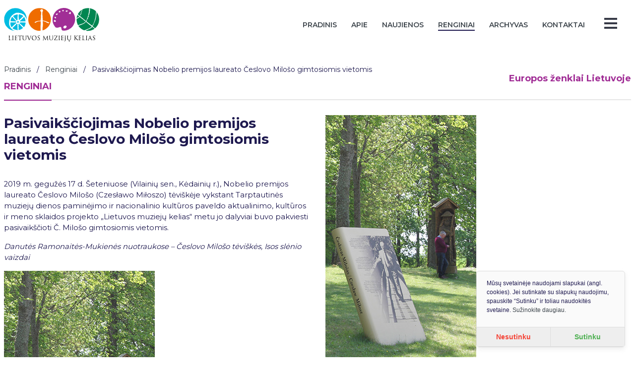

--- FILE ---
content_type: text/plain
request_url: https://www.google-analytics.com/j/collect?v=1&_v=j102&a=1369067641&t=pageview&_s=1&dl=https%3A%2F%2Fwww.muziejukelias.lt%2Frenginiai%2Fpasivaiksciojimas-nobelio-premijos-laureato-ceslovo-miloso-gimtosiomis-vietomis%2F&dp=%2F&ul=en-us%40posix&dt=Pasivaik%C5%A1%C4%8Diojimas%20Nobelio%20premijos%20laureato%20%C4%8Ceslovo%20Milo%C5%A1o%20gimtosiomis%20vietomis%20-%20Muziej%C5%B3%20kelias&sr=1280x720&vp=1280x720&_u=aADAAEABEAAAACgCI~&jid=836775736&gjid=1217229649&cid=400646907.1769522292&tid=UA-139883914-1&_gid=1990139092.1769522293&_r=1&_slc=1&z=249070158
body_size: -570
content:
2,cG-1S891EK0BQ

--- FILE ---
content_type: text/javascript
request_url: https://www.muziejukelias.lt/dist/js/pages6.js
body_size: 4448
content:
(window["webpackJsonp"]=window["webpackJsonp"]||[]).push([["pages6"],{"4b00":function(t,e,n){var o,i;
/*!
 * baguetteBox.js
 * @author  feimosi
 * @version 1.11.0
 * @url https://github.com/feimosi/baguetteBox.js
 */!function(a,s){"use strict";o=s,i="function"===typeof o?o.call(e,n,e,t):o,void 0===i||(t.exports=i)}(0,function(){"use strict";var t,e,n,o,i,a='<svg width="44" height="60"><polyline points="30 10 10 30 30 50" stroke="rgba(255,255,255,0.5)" stroke-width="4"stroke-linecap="butt" fill="none" stroke-linejoin="round"/></svg>',s='<svg width="44" height="60"><polyline points="14 10 34 30 14 50" stroke="rgba(255,255,255,0.5)" stroke-width="4"stroke-linecap="butt" fill="none" stroke-linejoin="round"/></svg>',r='<svg width="30" height="30"><g stroke="rgb(160,160,160)" stroke-width="4"><line x1="5" y1="5" x2="25" y2="25"/><line x1="5" y1="25" x2="25" y2="5"/></g></svg>',l={},c={captions:!0,buttons:"auto",fullScreen:!1,noScrollbars:!1,bodyClass:"baguetteBox-open",titleTag:!1,async:!1,preload:2,animation:"slideIn",afterShow:null,afterHide:null,onChange:null,overlayBackgroundColor:"rgba(0,0,0,.8)"},u={},d=[],f=0,p=!1,g={},m=!1,b=/.+\.(gif|jpe?g|png|webp)/i,v={},h=[],y=null,w=function(t){-1!==t.target.id.indexOf("baguette-img")&&F()},x=function(t){t.stopPropagation?t.stopPropagation():t.cancelBubble=!0,Y()},k=function(t){t.stopPropagation?t.stopPropagation():t.cancelBubble=!0,j()},C=function(t){t.stopPropagation?t.stopPropagation():t.cancelBubble=!0,F()},E=function(t){g.count++,1<g.count&&(g.multitouch=!0),g.startX=t.changedTouches[0].pageX,g.startY=t.changedTouches[0].pageY},B=function(t){if(!m&&!g.multitouch){t.preventDefault?t.preventDefault():t.returnValue=!1;var e=t.touches[0]||t.changedTouches[0];40<e.pageX-g.startX?(m=!0,Y()):e.pageX-g.startX<-40?(m=!0,j()):100<g.startY-e.pageY&&F()}},T=function(){g.count--,g.count<=0&&(g.multitouch=!1),m=!1},_=function(){T()},L=function(e){"block"===t.style.display&&t.contains&&!t.contains(e.target)&&(e.stopPropagation(),H())};function N(t){if(v.hasOwnProperty(t)){var e=v[t].galleries;[].forEach.call(e,function(t){[].forEach.call(t,function(t){z(t.imageElement,"click",t.eventHandler)}),d===t&&(d=[])}),delete v[t]}}function P(t){switch(t.keyCode){case 37:Y();break;case 39:j();break;case 27:F();break;case 36:!function(t){t&&t.preventDefault(),q(0)}(t);break;case 35:!function(t){t&&t.preventDefault(),q(d.length-1)}(t)}}function S(i,a){if(d!==i){for(d=i,function(i){for(var a in i||(i={}),c)l[a]=c[a],"undefined"!=typeof i[a]&&(l[a]=i[a]);e.style.transition=e.style.webkitTransition="fadeIn"===l.animation?"opacity .4s ease":"slideIn"===l.animation?"":"none","auto"===l.buttons&&("ontouchstart"in window||1===d.length)&&(l.buttons=!1),n.style.display=o.style.display=l.buttons?"":"none";try{t.style.backgroundColor=l.overlayBackgroundColor}catch(s){}}(a);e.firstChild;)e.removeChild(e.firstChild);for(var s,r=[],u=[],f=h.length=0;f<i.length;f++)(s=J("div")).className="full-image",s.id="baguette-img-"+f,h.push(s),r.push("baguetteBox-figure-"+f),u.push("baguetteBox-figcaption-"+f),e.appendChild(h[f]);t.setAttribute("aria-labelledby",r.join(" ")),t.setAttribute("aria-describedby",u.join(" "))}}function A(e){l.noScrollbars&&(document.documentElement.style.overflowY="hidden",document.body.style.overflowY="scroll"),"block"!==t.style.display&&(X(document,"keydown",P),g={count:0,startX:null,startY:null},I(f=e,function(){O(f),R(f)}),M(),t.style.display="block",l.fullScreen&&function(){t.requestFullscreen?t.requestFullscreen():t.webkitRequestFullscreen?t.webkitRequestFullscreen():t.mozRequestFullScreen&&t.mozRequestFullScreen()}(),setTimeout(function(){t.className="visible",l.bodyClass&&document.body.classList&&document.body.classList.add(l.bodyClass),l.afterShow&&l.afterShow()},50),l.onChange&&l.onChange(f,h.length),y=document.activeElement,H(),p=!0)}function H(){l.buttons?n.focus():i.focus()}function F(){l.noScrollbars&&(document.documentElement.style.overflowY="auto",document.body.style.overflowY="auto"),"none"!==t.style.display&&(z(document,"keydown",P),t.className="",setTimeout(function(){t.style.display="none",document.fullscreen&&function(){document.exitFullscreen?document.exitFullscreen():document.mozCancelFullScreen?document.mozCancelFullScreen():document.webkitExitFullscreen&&document.webkitExitFullscreen()}(),l.bodyClass&&document.body.classList&&document.body.classList.remove(l.bodyClass),l.afterHide&&l.afterHide(),y&&y.focus(),p=!1},500))}function I(t,e){var n=h[t],o=d[t];if(void 0!==n&&void 0!==o)if(n.getElementsByTagName("img")[0])e&&e();else{var i=o.imageElement,a=i.getElementsByTagName("img")[0],s="function"==typeof l.captions?l.captions.call(d,i):i.getAttribute("data-caption")||i.title,r=function(t){var e=t.href;if(t.dataset){var n=[];for(var o in t.dataset)"at-"!==o.substring(0,3)||isNaN(o.substring(3))||(n[o.replace("at-","")]=t.dataset[o]);for(var i=Object.keys(n).sort(function(t,e){return parseInt(t,10)<parseInt(e,10)?-1:1}),a=window.innerWidth*window.devicePixelRatio,s=0;s<i.length-1&&i[s]<a;)s++;e=n[i[s]]||e}return e}(i),c=J("figure");if(c.id="baguetteBox-figure-"+t,c.innerHTML='<div class="baguetteBox-spinner"><div class="baguetteBox-double-bounce1"></div><div class="baguetteBox-double-bounce2"></div></div>',l.captions&&s){var u=J("figcaption");u.id="baguetteBox-figcaption-"+t,u.innerHTML=s,c.appendChild(u)}n.appendChild(c);var f=J("img");f.onload=function(){var n=document.querySelector("#baguette-img-"+t+" .baguetteBox-spinner");c.removeChild(n),!l.async&&e&&e()},f.setAttribute("src",r),f.alt=a&&a.alt||"",l.titleTag&&s&&(f.title=s),c.appendChild(f),l.async&&e&&e()}}function j(){return q(f+1)}function Y(){return q(f-1)}function q(t,e){return!p&&0<=t&&t<e.length?(S(e,l),A(t),!0):t<0?(l.animation&&D("left"),!1):t>=h.length?(l.animation&&D("right"),!1):(I(f=t,function(){O(f),R(f)}),M(),l.onChange&&l.onChange(f,h.length),!0)}function D(t){e.className="bounce-from-"+t,setTimeout(function(){e.className=""},400)}function M(){var t=100*-f+"%";"fadeIn"===l.animation?(e.style.opacity=0,setTimeout(function(){u.transforms?e.style.transform=e.style.webkitTransform="translate3d("+t+",0,0)":e.style.left=t,e.style.opacity=1},400)):u.transforms?e.style.transform=e.style.webkitTransform="translate3d("+t+",0,0)":e.style.left=t}function O(t){t-f>=l.preload||I(t+1,function(){O(t+1)})}function R(t){f-t>=l.preload||I(t-1,function(){R(t-1)})}function X(t,e,n,o){t.addEventListener?t.addEventListener(e,n,o):t.attachEvent("on"+e,function(t){(t=t||window.event).target=t.target||t.srcElement,n(t)})}function z(t,e,n,o){t.removeEventListener?t.removeEventListener(e,n,o):t.detachEvent("on"+e,n)}function $(t){return document.getElementById(t)}function J(t){return document.createElement(t)}return[].forEach||(Array.prototype.forEach=function(t,e){for(var n=0;n<this.length;n++)t.call(e,this[n],n,this)}),[].filter||(Array.prototype.filter=function(t,e,n,o,i){for(n=this,o=[],i=0;i<n.length;i++)t.call(e,n[i],i,n)&&o.push(n[i]);return o}),{run:function(l,c){return u.transforms=function(){var t=J("div");return"undefined"!=typeof t.style.perspective||"undefined"!=typeof t.style.webkitPerspective}(),u.svg=function(){var t=J("div");return t.innerHTML="<svg/>","http://www.w3.org/2000/svg"===(t.firstChild&&t.firstChild.namespaceURI)}(),u.passiveEvents=function(){var t=!1;try{var e=Object.defineProperty({},"passive",{get:function(){t=!0}});window.addEventListener("test",null,e)}catch(p){}return t}(),function(){if(t=$("baguetteBox-overlay"))return e=$("baguetteBox-slider"),n=$("previous-button"),o=$("next-button"),void(i=$("close-button"));(t=J("div")).setAttribute("role","dialog"),t.id="baguetteBox-overlay",document.getElementsByTagName("body")[0].appendChild(t),(e=J("div")).id="baguetteBox-slider",t.appendChild(e),(n=J("button")).setAttribute("type","button"),n.id="previous-button",n.setAttribute("aria-label","Previous"),n.innerHTML=u.svg?a:"&lt;",t.appendChild(n),(o=J("button")).setAttribute("type","button"),o.id="next-button",o.setAttribute("aria-label","Next"),o.innerHTML=u.svg?s:"&gt;",t.appendChild(o),(i=J("button")).setAttribute("type","button"),i.id="close-button",i.setAttribute("aria-label","Close"),i.innerHTML=u.svg?r:"&times;",t.appendChild(i),n.className=o.className=i.className="baguetteBox-button",function(){var a=u.passiveEvents?{passive:!0}:null;X(t,"click",w),X(n,"click",x),X(o,"click",k),X(i,"click",C),X(e,"contextmenu",_),X(t,"touchstart",E,a),X(t,"touchmove",B,a),X(t,"touchend",T),X(document,"focus",L,!0)}()}(),N(l),function(t,e){var n=document.querySelectorAll(t),o={galleries:[],nodeList:n};return v[t]=o,[].forEach.call(n,function(t){e&&e.filter&&(b=e.filter);var n=[];if(n="A"===t.tagName?[t]:t.getElementsByTagName("a"),0!==(n=[].filter.call(n,function(t){if(-1===t.className.indexOf(e&&e.ignoreClass))return b.test(t.href)})).length){var i=[];[].forEach.call(n,function(t,n){var o=function(t){t.preventDefault?t.preventDefault():t.returnValue=!1,S(i,e),A(n)},a={eventHandler:o,imageElement:t};X(t,"click",o),i.push(a)}),o.galleries.push(i)}}),o.galleries}(l,c)},show:q,showNext:j,showPrevious:Y,hide:F,destroy:function(){!function(){var a=u.passiveEvents?{passive:!0}:null;z(t,"click",w),z(n,"click",x),z(o,"click",k),z(i,"click",C),z(e,"contextmenu",_),z(t,"touchstart",E,a),z(t,"touchmove",B,a),z(t,"touchend",T),z(document,"focus",L,!0)}(),function(){for(var t in v)v.hasOwnProperty(t)&&N(t)}(),z(document,"keydown",P),document.getElementsByTagName("body")[0].removeChild(document.getElementById("baguetteBox-overlay")),v={},d=[],f=0}}})},"4cc6":function(t,e,n){},5848:function(t,e,n){},"886a":function(t,e,n){"use strict";var o=function(){var t=this,e=t.$createElement,n=t._self._c||e;return t.post?n("div",{staticClass:"flex flex-wrap flex-col md:flex-row"},[n("div",{staticClass:"flex-1 mb-6 pr-8"},[n("h1",{staticClass:"text-22px md:text-28px normal-case mb-4 md:mb-8"},[t._v(t._s(t.post.title))]),t.post.excerpt?n("div",{staticClass:"text-18px mb-4 font-medium leading-normal post_excerpt",domProps:{innerHTML:t._s(t.post.excerpt)}},[t._v(t._s(t.post.excerpt))]):t._e(),n("div",{staticClass:"leading-normal text-15px wysiwyg post_content",domProps:{innerHTML:t._s(t.post.content)}},[t._v(t._s(t.post.content))])]),t.post.images?n("div",{staticClass:"flex-1"},[n("div",[n("figure",[n("img",{attrs:{src:t.post.images.large,alt:""}}),n("figcaption",{staticClass:"italic max-w-520px mt-1 text-black-1 leading-normal"},[t._v(t._s(t.post.images.caption))])])])]):t._e()]):t._e()},i=[],a=n("4b00"),s=n.n(a),r=(n("ca5b"),{name:"post-inner",props:["post"],mounted:function(){setTimeout(function(){s.a.run(".wp-block-gallery",{noScrollbars:!0})},300)}}),l=r,c=(n("91a1"),n("2877")),u=Object(c["a"])(l,o,i,!1,null,null,null);e["a"]=u.exports},"91a1":function(t,e,n){"use strict";var o=n("5848"),i=n.n(o);i.a},b7c9:function(t,e,n){"use strict";var o=n("4cc6"),i=n.n(o);i.a},ca5b:function(t,e,n){},cd93:function(t,e,n){"use strict";n.r(e);var o=function(){var t=this,e=t.$createElement,n=t._self._c||e;return n("div",{staticClass:"mt-10"},[n("section-title",{attrs:{breadcrumbs:!0,title:"Renginiai",bcpath:t.bcpath},scopedSlots:t._u([{key:"slot-bc",fn:function(){return[n("breadcrumbs",{attrs:{bcpath:t.bcpath}})]},proxy:!0},{key:"slot-right",fn:function(){return[n("h2",[t._v("Europos ženklai Lietuvoje")])]},proxy:!0}])}),n("PostInner",{attrs:{post:t.post}})],1)},i=[],a=n("886a"),s={name:"view-renginys",components:{PostInner:a["a"]},data:function(){return{post_slug:!1,post:!1}},computed:{bcpath:function(){return[{path:"/",title:"Pradinis"},{path:"/renginiai",title:"Renginiai"},{path:!1,title:this.post.title}]}},created:function(){this.post_slug=this.$route.params.slug},metaInfo:function(){return{title:this.post.seo_title}},mounted:function(){this.getData()},methods:{getData:function(){var t=this;this.$http.get("api/v1/cpt/events/".concat(this.post_slug)).then(function(e){t.post=e.data})}}},r=s,l=(n("b7c9"),n("2877")),c=Object(l["a"])(r,o,i,!1,null,null,null);e["default"]=c.exports}}]);

--- FILE ---
content_type: text/javascript
request_url: https://www.muziejukelias.lt/dist/js/app.js?ver=1.13
body_size: 51883
content:
(function(t) {
    function e(e) {
        for (var n, i, r = e[0], o = e[1], c = e[2], u = 0, d = []; u < r.length; u++) i = r[u], s[i] && d.push(s[i][0]), s[i] = 0;
        for (n in o) Object.prototype.hasOwnProperty.call(o, n) && (t[n] = o[n]);
        h && h(e);
        while (d.length) d.shift()();
        return l.push.apply(l, c || []), a()
    }

    function a() {
        for (var t, e = 0; e < l.length; e++) {
            for (var a = l[e], n = !0, i = 1; i < a.length; i++) {
                var r = a[i];
                0 !== s[r] && (n = !1)
            }
            n && (l.splice(e--, 1), t = o(o.s = a[0]))
        }
        return t
    }
    var n = {},
        i = {
            app: 0
        },
        s = {
            app: 0
        },
        l = [];

    function r(t) {
        return o.p + "js/" + ({
            pages0: "pages0",
            pages1: "pages1",
            pages3: "pages3",
            pages4: "pages4",
            pages5: "pages5",
            pages6: "pages6"
        } [t] || t) + ".js"
    }

    function o(e) {
        if (n[e]) return n[e].exports;
        var a = n[e] = {
            i: e,
            l: !1,
            exports: {}
        };
        return t[e].call(a.exports, a, a.exports, o), a.l = !0, a.exports
    }
    o.e = function(t) {
        var e = [],
            a = {
                pages0: 1,
                pages1: 1,
                pages3: 1,
                pages5: 1,
                pages6: 1
            };
        i[t] ? e.push(i[t]) : 0 !== i[t] && a[t] && e.push(i[t] = new Promise(function(e, a) {
            for (var n = "css/" + ({
                    pages0: "pages0",
                    pages1: "pages1",
                    pages3: "pages3",
                    pages4: "pages4",
                    pages5: "pages5",
                    pages6: "pages6"
                } [t] || t) + ".css", s = o.p + n, l = document.getElementsByTagName("link"), r = 0; r < l.length; r++) {
                var c = l[r],
                    u = c.getAttribute("data-href") || c.getAttribute("href");
                if ("stylesheet" === c.rel && (u === n || u === s)) return e()
            }
            var d = document.getElementsByTagName("style");
            for (r = 0; r < d.length; r++) {
                c = d[r], u = c.getAttribute("data-href");
                if (u === n || u === s) return e()
            }
            var h = document.createElement("link");
            h.rel = "stylesheet", h.type = "text/css", h.onload = e, h.onerror = function(e) {
                var n = e && e.target && e.target.src || s,
                    l = new Error("Loading CSS chunk " + t + " failed.\n(" + n + ")");
                l.code = "CSS_CHUNK_LOAD_FAILED", l.request = n, delete i[t], h.parentNode.removeChild(h), a(l)
            }, h.href = s;
            var p = document.getElementsByTagName("head")[0];
            p.appendChild(h)
        }).then(function() {
            i[t] = 0
        }));
        var n = s[t];
        if (0 !== n)
            if (n) e.push(n[2]);
            else {
                var l = new Promise(function(e, a) {
                    n = s[t] = [e, a]
                });
                e.push(n[2] = l);
                var c, u = document.createElement("script");
                u.charset = "utf-8", u.timeout = 120, o.nc && u.setAttribute("nonce", o.nc), u.src = r(t), c = function(e) {
                    u.onerror = u.onload = null, clearTimeout(d);
                    var a = s[t];
                    if (0 !== a) {
                        if (a) {
                            var n = e && ("load" === e.type ? "missing" : e.type),
                                i = e && e.target && e.target.src,
                                l = new Error("Loading chunk " + t + " failed.\n(" + n + ": " + i + ")");
                            l.type = n, l.request = i, a[1](l)
                        }
                        s[t] = void 0
                    }
                };
                var d = setTimeout(function() {
                    c({
                        type: "timeout",
                        target: u
                    })
                }, 12e4);
                u.onerror = u.onload = c, document.head.appendChild(u)
            } return Promise.all(e)
    }, o.m = t, o.c = n, o.d = function(t, e, a) {
        o.o(t, e) || Object.defineProperty(t, e, {
            enumerable: !0,
            get: a
        })
    }, o.r = function(t) {
        "undefined" !== typeof Symbol && Symbol.toStringTag && Object.defineProperty(t, Symbol.toStringTag, {
            value: "Module"
        }), Object.defineProperty(t, "__esModule", {
            value: !0
        })
    }, o.t = function(t, e) {
        if (1 & e && (t = o(t)), 8 & e) return t;
        if (4 & e && "object" === typeof t && t && t.__esModule) return t;
        var a = Object.create(null);
        if (o.r(a), Object.defineProperty(a, "default", {
                enumerable: !0,
                value: t
            }), 2 & e && "string" != typeof t)
            for (var n in t) o.d(a, n, function(e) {
                return t[e]
            }.bind(null, n));
        return a
    }, o.n = function(t) {
        var e = t && t.__esModule ? function() {
            return t["default"]
        } : function() {
            return t
        };
        return o.d(e, "a", e), e
    }, o.o = function(t, e) {
        return Object.prototype.hasOwnProperty.call(t, e)
    }, o.p = "/dist/", o.oe = function(t) {
        throw console.error(t), t
    };
    var c = window["webpackJsonp"] = window["webpackJsonp"] || [],
        u = c.push.bind(c);
    c.push = e, c = c.slice();
    for (var d = 0; d < c.length; d++) e(c[d]);
    var h = u;
    l.push([0, "chunk-vendors"]), a()
})({
    0: function(t, e, a) {
        t.exports = a("56d7")
    },
    "008f": function(t, e, a) {
        "use strict";
        var n = function() {
                var t = this,
                    e = t.$createElement,
                    a = t._self._c || e;
                return t.posts ? a("div", {
                    staticClass: "overflow-hidden"
                }, [t.loading ? a("looping-rhombuses-spinner", {
                    attrs: {
                        "animation-duration": 2500,
                        "rhombus-size": 15,
                        color: "#1b4589"
                    }
                }) : a("div", {
                    staticClass: "naujienos flex flex-wrap -mx-15px"
                }, t._l(t.posts, function(e) {
                    return a("div", {
                        key: "news_" + e.id,
                        class: ["w-full", "sm:w-1/2", "md:w-" + t.cols, "px-15px", "mb-8"]
                    }, [a("ContentNaujienos", {
                        attrs: {
                            post: e
                        }
                    })], 1)
                }), 0), a("pagination", {
                    attrs: {
                        active: t.pagination,
                        count: t.page_count
                    },
                    on: {
                        "page-changed": t.getNews
                    }
                })], 1) : t._e()
            },
            i = [],
            s = a("a4bb"),
            l = a.n(s),
            r = a("1799"),
            o = a("814d"),
            c = a("4583"),
            u = {
                name: "naujienos",
                props: ["limit", "pagination", "cols"],
                data: function() {
                    return {
                        posts: !1,
                        page_count: 0,
                        loading: !1
                    }
                },
                components: {
                    LoopingRhombusesSpinner: c["a"],
                    Pagination: r["a"],
                    ContentNaujienos: o["a"]
                },
                mounted: function() {
					this.getNews()
                },
                methods: {
                    getNews: function() {
                        var t = this;
                        this.loading = !0;
                        var e = "",
                            a = this.$route.query;
                        0 !== l()(a).length && a.constructor === Object && (e = "&" + this.serialize(a)), this.$http.get("".concat("https://www.muziejukelias.lt", "/wp-json/api/v1/cpt/news?limit=").concat(this.limit).concat(e)).then(function(e) {
                            t.posts = e.data.posts, t.page_count = e.data.page_count, t.loading = !1
                        })
                    },
                    serialize: function(t) {
                        var e = [];
                        for (var a in t) t.hasOwnProperty(a) && e.push(encodeURIComponent(a) + "=" + encodeURIComponent(t[a]));
                        return e.join("&")
                    }
                }
            },
            d = u,
            h = a("2877"),
            p = Object(h["a"])(d, n, i, !1, null, null, null);
        e["a"] = p.exports
    },
    "16fa": function(t, e, a) {
        "use strict";
        var n = a("b6a9"),
            i = a.n(n);
        i.a
    },
    1799: function(t, e, a) {
        "use strict";
        var n = function() {
                var t = this,
                    e = t.$createElement,
                    a = t._self._c || e;
                return t.active ? a("paginate", {
                    attrs: {
                        "page-count": t.count,
                        "page-range": 3,
                        "margin-pages": 2,
                        "click-handler": t.goToPage,
                        "prev-text": "",
                        "next-text": "",
                        "container-class": "pagination list-reset flex justify-center",
                        "page-class": "page-item"
                    },
                    model: {
                        value: t.page,
                        callback: function(e) {
                            t.page = e
                        },
                        expression: "page"
                    }
                }) : t._e()
            },
            i = [],
            s = a("5176"),
            l = a.n(s),
            r = (a("c5f6"), {
                name: "pagination",
                props: ["count", "active"],
                data: function() {
                    return {
                        page: Number(this.$route.query.page)
                    }
                },
                mounted: function() {},
                methods: {
                    goToPage: function(t) {
                        this.$router.push({
                            query: l()({}, this.$route.query, {
                                page: t
                            })
                        }), this.$emit("page-changed", {
                            page: t
                        })
                    }
                }
            }),
            o = r,
            c = (a("86cf"), a("2877")),
            u = Object(c["a"])(o, n, i, !1, null, null, null);
        e["a"] = u.exports
    },
    1829: function(t, e, a) {
        "use strict";
        var n = a("e280"),
            i = a.n(n);
        i.a
    },
    "1a5d": function(t, e, a) {
        var n = {
            "./Archyvas.vue": ["a68a", "pages0"],
            "./Default.vue": ["a4f6", "pages1"],
            "./Home.vue": ["bb51"],
            "./Naujiena.vue": ["5e09", "pages3"],
            "./Naujienos.vue": ["c878", "pages4"],
            "./Renginiai.vue": ["dc34", "pages5"],
            "./Renginys.vue": ["cd93", "pages6"]
        };

        function i(t) {
            var e = n[t];
            return e ? Promise.all(e.slice(1).map(a.e)).then(function() {
                var t = e[0];
                return a(t)
            }) : Promise.resolve().then(function() {
                var e = new Error("Cannot find module '" + t + "'");
                throw e.code = "MODULE_NOT_FOUND", e
            })
        }
        i.keys = function() {
            return Object.keys(n)
        }, i.id = "1a5d", t.exports = i
    },
    "20ed": function(t, e, a) {
        "use strict";
        var n = a("b3d9"),
            i = a.n(n);
        i.a
    },
    "21bb": function(t, e, a) {
        "use strict";
        var n = a("bcc9"),
            i = a.n(n);
        i.a
    },
    "27db": function(t, e, a) {
        "use strict";
        var n = a("bdf2"),
            i = a.n(n);
        i.a
    },
    "3c14": function(t, e, a) {
        "use strict";
        var n = a("a425"),
            i = a.n(n);
        i.a
    },
    "56d7": function(t, e, a) {
        "use strict";
        a.r(e);
        a("cadf"), a("551c"), a("f751"), a("097d"), a("db43"), a("2c72");
        var n = a("2b0e"),
            i = a("0284"),
            s = a.n(i),
            l = a("3949"),
            r = a("bc3a"),
            o = a.n(r),
            c = a("11c8"),
            u = a("6364"),
            d = a("8832"),
            h = a.n(d),
            p = function() {
                var t = this,
                    e = t.$createElement,
                    a = t._self._c || e;
                return a("div", {
                    staticClass: "container-fluid p-2 lg:pt-1"
                }, [a("AppHeader"), a("transition", {
                    attrs: {
                        name: "fade",
                        mode: "out-in"
                    }
                }, [a("router-view", {
                    key: t.$route.path
                })], 1), a("AppFooter"), a("vue-cookie-accept-decline", {
                    ref: "cookiePanel",
                    attrs: {
                        elementId: "cookiePanel",
                        debug: !1,
                        position: "bottom-right",
                        type: "floating",
                        disableDecline: !1,
                        transitionName: "slideFromBottom",
                        showPostponeButton: !1
                    },
                    on: {
                        "clicked-decline": t.cookieClickedDecline
                    }
                }, [a("div", {
                    attrs: {
                        slot: "postponeContent"
                    },
                    slot: "postponeContent"
                }, [t._v("\n            ×\n        ")]), a("div", {
                    attrs: {
                        slot: "message"
                    },
                    slot: "message"
                }, [a("div", {
                    staticClass: "text-12px"
                }, [t._v("\n                Mūsų svetainėje naudojami slapukai (angl. cookies). Jei sutinkate su slapukų naudojimu, spauskite “Sutinku” ir toliau naudokitės svetaine.\n                "), a("router-link", {
                    attrs: {
                        to: "/slapuku-politika"
                    }
                }, [t._v("Sužinokite daugiau.")])], 1)]), a("div", {
                    attrs: {
                        slot: "declineContent"
                    },
                    slot: "declineContent"
                }, [t._v("\n            Nesutinku\n        ")]), a("div", {
                    attrs: {
                        slot: "acceptContent"
                    },
                    slot: "acceptContent"
                }, [t._v("\n            Sutinku\n        ")])])], 1)
            },
            m = [],
            f = a("cebc"),
            v = a("2f62"),
            g = a("a78e"),
            b = a.n(g),
            x = function() {
                var t = this,
                    e = t.$createElement,
                    n = t._self._c || e;
                return n("header", {
                    staticClass: "header flex items-center justify-between"
                }, [n("div", {
                    staticClass: "pb-2 pt-2"
                }, [n("router-link", {
                    staticClass: "dark-logo",
                    attrs: {
                        to: "/"
                    }
                }, [n("img", {
                    staticClass: "max-w-170px sm:max-w-full",
                    attrs: {
                        src: a("9b19"),
                        alt: ""
                    }
                })]), n("router-link", {
                    staticClass: "white-logo",
                    attrs: {
                        to: "/"
                    }
                }, [n("img", {
                    staticClass: "max-w-170px sm:max-w-full",
                    attrs: {
                        src: a("d939"),
                        alt: ""
                    }
                })])], 1), n("div", {
                    staticClass: "flex-1 flex items-center justify-end mr-16 lg:mr-0"
                }, [n("div", {
                    staticClass: "hidden md:block"
                }, [n("nav", {
                    staticClass: "header-menu"
                }, [n("Menus")], 1)]), n("div", {
                    staticClass: "lg:flex lg:items-center lg:justify-between hidden"
                }, [n("input", {
                    directives: [{
                        name: "model",
                        rawName: "v-model",
                        value: t.search,
                        expression: "search"
                    }],
                    staticClass: "header-search mr-8",
                    attrs: {
                        type: "text",
                        placeholder: "Paieška"
                    },
                    domProps: {
                        value: t.search
                    },
                    on: {
                        keyup: function(e) {
                            return !e.type.indexOf("key") && t._k(e.keyCode, "enter", 13, e.key, "Enter") ? null : t.doSearch(e)
                        },
                        input: function(e) {
                            e.target.composing || (t.search = e.target.value)
                        }
                    }
                }), n("div", {
                    staticClass: "text-28px cursor-pointer text-black-1 mr-8"
                }, [n("axe-widget")], 1), n("div", {
                    staticClass: "text-28px cursor-pointer text-black-1 mr-8"
                }, [n("a", {
                    attrs: {
                        href: "https://www.facebook.com/muziejukelias/",
                        target: "_blank"
                    }
                }, [n("font-awesome-icon", {
                    attrs: {
                        icon: ["fab", "facebook-square"]
                    }
                })], 1)]), t._m(0)]), n("div", {
                    staticClass: "lg:hidden"
                }, [n("Slide", {
                    attrs: {
                        right: "",
                        disableOutsideClick: "",
                        noOverlay: "",
                        isOpen: t.menuIsOpen
                    },
                    on: {
                        openMenu: t.handleOpenMenu
                    }
                }, [n("Menus"), n("div", {
                    staticClass: "flex flex-col"
                }, [n("div", {
                    staticClass: "relative"
                }, [n("input", {
                    directives: [{
                        name: "model",
                        rawName: "v-model",
                        value: t.search,
                        expression: "search"
                    }],
                    staticClass: "header-search w-full",
                    attrs: {
                        type: "text",
                        placeholder: "Paieška"
                    },
                    domProps: {
                        value: t.search
                    },
                    on: {
                        input: function(e) {
                            e.target.composing || (t.search = e.target.value)
                        }
                    }
                }), n("button", {
                    staticClass: "absolute pin-t pin-r w-40px h-40px bg-transparent mr-3 text-black-1",
                    on: {
                        click: t.doSearch
                    }
                }, [n("font-awesome-icon", {
                    attrs: {
                        icon: ["fas", "search"]
                    }
                })], 1)]), n("div", {
                    staticClass: "flex flex-col justify-center items-center mt-4"
                }, [n("div", {
                    staticClass: "flex w-full max-w-100px justify-around mb-4"
                }, [n("div", {
                    staticClass: "text-28px cursor-pointer text-white"
                }, [n("axe-widget")], 1), n("div", {
                    staticClass: "text-28px cursor-pointer"
                }, [n("a", {
                    staticClass: "text-white",
                    attrs: {
                        href: "https://www.facebook.com/muziejukelias/",
                        target: "_blank"
                    }
                }, [n("font-awesome-icon", {
                    attrs: {
                        icon: ["fab", "facebook-square"]
                    }
                })], 1)])]), n("a", {
                    attrs: {
                        href: "http://museums.lt",
                        target: "_blank"
                    }
                }, [n("img", {
                    attrs: {
                        src: a("9687"),
                        alt: ""
                    }
                })])])])], 1)], 1)])])
            },
            _ = [function() {
                var t = this,
                    e = t.$createElement,
                    n = t._self._c || e;
                return n("a", {
                    staticClass: "w-72px",
                    attrs: {
                        href: "http://museums.lt",
                        target: "_blank"
                    }
                }, [n("img", {
                    attrs: {
                        src: a("9687"),
                        alt: "LMA"
                    }
                })])
            }],
            w = (a("386d"), a("db0f")),
            k = a("f5ef"),
            y = function() {
                var t = this,
                    e = t.$createElement,
                    a = t._self._c || e;
                return a("ul", {
                    staticClass: "list list-reset flex"
                }, [a("li", {
                    staticClass: "list-item list-item-home"
                }, [a("router-link", {
                    attrs: {
                        to: "/"
                    }
                }, [t._v("Pradinis")])], 1), t._l(t.menus, function(e) {
                    return a("li", {
                        key: "item_" + e.ID,
                        staticClass: "list-item"
                    }, [a("router-link", {
                        attrs: {
                            to: "/" + e.slug
                        }
                    }, [t._v(t._s(e.title))])], 1)
                })], 2)
            },
            C = [],
            j = {
                name: "menus",
                computed: Object(f["a"])({}, Object(v["b"])("menus", ["menus"]))
            },
            $ = j,
            O = (a("27db"), a("2877")),
            z = Object(O["a"])($, y, C, !1, null, "73291f8e", null),
            E = z.exports,
            S = function() {
                var t = this,
                    e = t.$createElement,
                    a = t._self._c || e;
                return a("div", {
                    staticClass: "relative"
                }, [a("button", {
                    staticClass: "text-white lg:text-black-1",
                    attrs: {
                        content: "axe-icon"
                    },
                    on: {
                        click: function(e) {
                            return e.preventDefault(), t.openWidget(e)
                        }
                    }
                }, [a("font-awesome-icon", {
                    attrs: {
                        icon: ["fas", "glasses"]
                    }
                })], 1), a("div", {
                    class: ["axe-widget-inner", {
                        hidden: !t.open
                    }, {
                        block: t.open
                    }]
                }, [a("label", {
                    staticClass: "mb-2"
                }, [a("span", [a("input", {
                    directives: [{
                        name: "model",
                        rawName: "v-model",
                        value: t.darkmode,
                        expression: "darkmode"
                    }],
                    attrs: {
                        type: "checkbox"
                    },
                    domProps: {
                        checked: Array.isArray(t.darkmode) ? t._i(t.darkmode, null) > -1 : t.darkmode
                    },
                    on: {
                        change: function(e) {
                            var a = t.darkmode,
                                n = e.target,
                                i = !!n.checked;
                            if (Array.isArray(a)) {
                                var s = null,
                                    l = t._i(a, s);
                                n.checked ? l < 0 && (t.darkmode = a.concat([s])) : l > -1 && (t.darkmode = a.slice(0, l).concat(a.slice(l + 1)))
                            } else t.darkmode = i
                        }
                    }
                })]), t._v("\n            Tamsus režimas\n        ")]), a("label", [a("span", {
                    staticClass: "flex"
                }, [a("span", {
                    staticClass: "mr-2",
                    on: {
                        click: function(e) {
                            return t.changeTextSize("smaller")
                        }
                    }
                }, [a("font-awesome-icon", {
                    attrs: {
                        icon: ["fas", "minus"]
                    }
                })], 1), a("span", {
                    on: {
                        click: function(e) {
                            return t.changeTextSize("larger")
                        }
                    }
                }, [a("font-awesome-icon", {
                    attrs: {
                        icon: ["fas", "plus"]
                    }
                })], 1)]), t._v("\n            Teksto dydis\n        ")])])])
            },
            N = [],
            A = a("c7db"),
            D = {
                mixins: [A["mixin"]],
                name: "axe-widget",
                data: function() {
                    return {
                        open: !1,
                        darkmode: !1,
                        textsize: 1
                    }
                },
                watch: {
                    darkmode: function(t) {
                        t ? document.body.classList.add("darkmode") : document.body.classList.remove("darkmode")
                    },
                    textsize: function(t) {
                        var e = document.getElementsByTagName("body")[0],
                            a = document.getElementsByTagName("html")[0],
                            n = 16 * t;
                        e.setAttribute("style", "font-size:".concat(n, "px")), a.setAttribute("style", "font-size:".concat(n, "px"))
                    }
                },
                methods: {
                    openWidget: function() {
                        this.open = !this.open
                    },
                    clickedAway: function() {
                        this.open = !1
                    },
                    changeTextSize: function(t) {
                        this.textsize = "smaller" === t ? this.textsize - .25 : this.textsize + .25
                    }
                }
            },
            M = D,
            P = (a("caa4"), Object(O["a"])(M, S, N, !1, null, "2c16505c", null)),
            R = P.exports,
            T = {
                name: "app-header",
                data: function() {
                    return {
                        search: null,
                        menuIsOpen: !1
                    }
                },
                components: {
                    Menus: E,
                    Slide: w["Slide"],
                    AxeWidget: R
                },
                methods: {
                    doSearch: function(t) {
                        this.menuIsOpen = !1, this.$router.push({
                            name: "renginiai",
                            query: {
                                search: this.search
                            }
                        }), k["a"].$emit("do-search", t.target.value)
                    },
                    handleOpenMenu: function() {
                        this.menuIsOpen = !0
                    }
                }
            },
            F = T,
            I = (a("20ed"), Object(O["a"])(F, x, _, !1, null, "4a75fb8b", null)),
            L = I.exports,
            H = function() {
                var t = this,
                    e = t.$createElement,
                    a = t._self._c || e;
                return a("div", {
                    staticClass: "md:pb-6"
                }, [a("div", {
                    staticClass: "flex items-center flex-col md:flex-row border-grey-1 border-t border-b pt-10 pb-10 mt-16 mb-8"
                }, [a("div", {
                    staticClass: "md:flex-1"
                }, [a("Newsletters")], 1), a("nav", {
                    staticClass: "footer-menu md:flex-1 mt-6 md:mt-0"
                }, [a("Menus")], 1)]), t._m(0)])
            },
            q = [function() {
                var t = this,
                    e = t.$createElement,
                    n = t._self._c || e;
                return n("div", {
                    staticClass: "flex flex-col md:flex-row text-black-1 text-15px"
                }, [n("div", {
                    staticClass: "flex flex-wrap md:w-3/4 items-start"
                }, [n("div", {
                    staticClass: "w-full sm:w-1/3 flex items-center justify-center"
                }, [n("img", {
                    staticClass: "max-w-200px",
                    attrs: {
                        src: a("cf05"),
                        alt: ""
                    }
                })]), n("div", {
                    staticClass: "w-full sm:w-1/4 leading-custom-1 text-center sm:text-left mt-4 sm:mt-0 mb-2 md:mb-0"
                }, [n("div", [t._v("Tel. +370 5 27 90 918")]), n("div", [t._v("El. p. "), n("a", {
                    attrs: {
                        href: "mailto:muzasoc@gmail.com"
                    }
                }, [t._v("muzasoc@gmail.com")])])]), n("div", {
                    staticClass: "w-full sm:w-1/3 leading-custom-1 text-center sm:text-left"
                }, [n("div", [t._v("Adresas: Šnipiškių g. 3, LT-09309, Vilnius")]), n("div", [t._v("Juridinių asmenų registro kodas 123944821")])])]), n("div", [n("div", {
                    staticClass: "flex flex-col justify-between items-center md:items-end flex-1 text-right pt-4 pb-4"
                }, [n("div", [t._v("Sprendimas: „Artmė“")]), n("div", {
                    staticClass: "text-center md:text-right mt-2 md:mt-0"
                }, [t._v("© 2024 Lietuvos muziejų asociacija. ISSN 1648-9136")])])])])
            }],
            U = function() {
                var t = this,
                    e = t.$createElement,
                    a = t._self._c || e;
                return a("div", [a("div", {
                    staticClass: "invisible font-bold text-16px md:text-18px text-center md:text-left uppercase mb-4"
                }, [t._v("PRENUMERUOKITE MŪSŲ NAUJIENLAIŠKĮ")]), t.subscribed ? a("div", {
                    staticClass: "invisible w-full max-w-622px"
                }, [a("div", {
                    staticClass: "invisible flex items-center h-40px sm:h-50px"
                }, [t._v("\n            Naujienlaiškių prenumerata užsakyta. Ačiū.\n        ")])]) : a("div", {
                    staticClass: "invisible w-full max-w-622px"
                }, [a("div", {
                    staticClass: "invisible flex items-center h-40px sm:h-50px"
                }, [a("input", {
                    directives: [{
                        name: "model",
                        rawName: "v-model",
                        value: t.email,
                        expression: "email"
                    }],
                    class: ["h-full", "flex-1", "border", "border-grey-1", "border-r-0", "text-15px", "pl-8", {
                        error: t.error
                    }],
                    attrs: {
                        type: "text",
                        placeholder: "Jūsų el. pašto adresas"
                    },
                    domProps: {
                        value: t.email
                    },
                    on: {
                        input: function(e) {
                            e.target.composing || (t.email = e.target.value)
                        }
                    }
                }), a("button", {
                    staticClass: "h-full bg-brand text-white w-100px sm:w-200px text-14px",
                    attrs: {
                        type: "button"
                    },
                    on: {
                        click: function(e) {
                            return e.preventDefault(), t.postSubscribe(e)
                        }
                    }
                }, [a("span", {
                    staticClass: "hidden sm:block"
                }, [t._v("PRENUMERUOTI")]), a("span", {
                    staticClass: "block sm:hidden"
                }, [a("font-awesome-icon", {
                    attrs: {
                        icon: ["fas", "paper-plane"]
                    }
                })], 1)])]), a("label", {
                    class: ["block mt-4", {
                        "error-tos": t.tos_error && !t.tos
                    }]
                }, [a("input", {
                    directives: [{
                        name: "model",
                        rawName: "v-model",
                        value: t.tos,
                        expression: "tos"
                    }],
                    staticClass: "mr-2",
                    attrs: {
                        type: "checkbox"
                    },
                    domProps: {
                        checked: Array.isArray(t.tos) ? t._i(t.tos, null) > -1 : t.tos
                    },
                    on: {
                        change: function(e) {
                            var a = t.tos,
                                n = e.target,
                                i = !!n.checked;
                            if (Array.isArray(a)) {
                                var s = null,
                                    l = t._i(a, s);
                                n.checked ? l < 0 && (t.tos = a.concat([s])) : l > -1 && (t.tos = a.slice(0, l).concat(a.slice(l + 1)))
                            } else t.tos = i
                        }
                    }
                }), t._v(" Prenumeruodami naujienlaiškį sutinkate su "), a("router-link", {
                    staticClass: "underline",
                    attrs: {
                        to: "privatumo-politika"
                    }
                }, [t._v("šiomis")]), t._v(" taisyklėmis.\n        ")], 1)])])
            },
            B = [],
            V = {
                name: "newsletters",
                data: function() {
                    return {
                        email: null,
                        tos: !1,
                        tos_error: !1,
                        subscribed: !1,
                        error: !1,
                        error_msg: null
                    }
                },
                methods: {
                    postSubscribe: function() {
                        var t = this;
                        this.tos ? this.validEmail(this.email) && "" !== this.email ? this.$http.post("".concat("https://www.muziejukelias.lt", "/wp-json/api/v1/subscribe"), {
                            email: this.email
                        }).then(function(e) {
                            e.data.error ? t.error = !0 : t.subscribed = !0
                        }) : this.error = !0 : this.tos_error = !0
                    },
                    validEmail: function(t) {
                        var e = /^(([^<>()[\]\\.,;:\s@"]+(\.[^<>()[\]\\.,;:\s@"]+)*)|(".+"))@((\[[0-9]{1,3}\.[0-9]{1,3}\.[0-9]{1,3}\.[0-9]{1,3}\])|(([a-zA-Z\-0-9]+\.)+[a-zA-Z]{2,}))$/;
                        return e.test(t)
                    }
                }
            },
            Y = V,
            J = (a("dfc3"), Object(O["a"])(Y, U, B, !1, null, "bbb29026", null)),
            K = J.exports,
            W = {
                name: "app-footer",
                components: {
                    Newsletters: K,
                    Menus: E
                }
            },
            Z = W,
            G = (a("16fa"), Object(O["a"])(Z, H, q, !1, null, "ca09c93a", null)),
            Q = G.exports,
            X = {
                name: "App",
                data: function() {
                    return {
                        prevHeight: 0
                    }
                },
                components: {
                    AppHeader: L,
                    AppFooter: Q
                },
                created: function() {
                    this.$store.dispatch("routes/getRoutes")
                },
                mounted: function() {
                    var t = this;
                    this.$store.dispatch("menus/getMenus"), document.addEventListener("click", function(e) {
                        e.target.classList.contains("reset_track_cookie") && (t.$refs.cookiePanel.removeCookie(), t.$refs.cookiePanel.init())
                    })
                },
                computed: Object(f["a"])({}, Object(v["b"])("routes", ["routes"])),
                methods: {
                    cookieClickedDecline: function() {
                        b.a.remove("_ga", {
                            path: ""
                        }), b.a.remove("_gid", {
                            path: ""
                        }), b.a.remove("_gat", {
                            path: ""
                        })
                    }
                }
            },
            tt = X,
            et = (a("5c0b"), Object(O["a"])(tt, p, m, !1, null, null, null)),
            at = et.exports,
            nt = a("8c4f"),
            it = a("0a89"),
            st = a.n(it),
            lt = a("bb51");
        n["default"].use(nt["a"]), n["default"].use(st.a);
        var rt = new nt["a"]({
                mode: "history",
                base: "",
                routes: [{
                    path: "/",
                    name: "home",
                    component: lt["default"]
                }, {
                    path: "/renginiai/:slug",
                    component: function() {
                        return a.e("pages6").then(a.bind(null, "cd93"))
                    }
                }, {
                    path: "/naujienos/:slug",
                    component: function() {
                        return a.e("pages3").then(a.bind(null, "5e09"))
                    }
                }],
                scrollBehavior: function(t, e, a) {
                    return a || {
                        x: 0,
                        y: 0
                    }
                }
            }),
            ot = {
                menus: []
            },
            ct = {
                menus: function(t) {
                    return t.menus
                }
            },
            ut = {
                setMenus: function(t, e) {
                    t.menus = e
                }
            },
            dt = {
                getMenus: function(t) {
                    var e = t.commit;
                    o.a.get("".concat("https://www.muziejukelias.lt", "/wp-json/menus/v1/menus/locations/header-menu/")).then(function(t) {
                        return t.data
                    }).then(function(t) {
                        e("setMenus", t)
                    })
                }
            },
            ht = {
                namespaced: !0,
                state: ot,
                getters: ct,
                actions: dt,
                mutations: ut
            },
            pt = (a("ac6a"), {
                routes: []
            }),
            mt = {
                routes: function(t) {
                    return t.routes
                }
            },
            ft = {
                setRoutes: function(t, e) {
                    t.routes = e
                }
            },
            vt = {
                getRoutes: function(t) {
                    var e = t.commit;
                    o.a.get("".concat("https://www.muziejukelias.lt", "/wp-json/api/v1/routes/")).then(function(t) {
                        return t.data
                    }).then(function(t) {
                        e("setRoutes", t), t.forEach(function(t) {
                            rt.addRoutes([{
                                path: "/".concat(t.path),
                                name: "".concat(t.path),
                                component: function() {
                                    return a("1a5d")("./".concat(t.component, ".vue"))
                                },
                                props: t.props
                            }])
                        })
                    })
                }
            },
            gt = {
                namespaced: !0,
                state: pt,
                getters: mt,
                actions: vt,
                mutations: ft
            },
            bt = {
                options: !1
            },
            xt = {
                options: function(t) {
                    return t.options
                }
            },
            _t = {
                setOptions: function(t, e) {
                    t.options = e
                }
            },
            wt = {
                getOptions: function(t) {
                    var e = t.commit;
                    o.a.get("".concat("https://www.muziejukelias.lt", "/wp-json/api/v1/options")).then(function(t) {
                        return t.data
                    }).then(function(t) {
                        e("setOptions", t)
                    })
                }
            },
            kt = {
                namespaced: !0,
                state: bt,
                getters: xt,
                actions: wt,
                mutations: _t
            },
            yt = {
                filters: {}
            },
            Ct = {
                filters: function(t) {
                    return t.filters
                }
            },
            jt = {
                setFilter: function(t, e) {
                    t.filters[e.key] = e
                },
                resetFilter: function(t) {
                    t.filters = {}
                }
            },
            $t = {
                setFilter: function(t, e) {
                    var a = t.commit;
                    a("setFilter", e)
                },
                resetFilter: function(t) {
                    var e = t.commit;
                    e("resetFilter")
                }
            },
            Ot = {
                namespaced: !0,
                state: yt,
                getters: Ct,
                actions: $t,
                mutations: jt
            },
            zt = a("03cc"),
            Et = a.n(zt),
            St = a("5d73"),
            Nt = a.n(St),
            At = {
                filter: {}
            },
            Dt = {
                filter: function(t) {
                    return t.filter
                }
            },
            Mt = {
                setFilter: function(t, e) {
                    e.value ? t.filter[e.key] = e.value : delete t.filter[e.key], rt.push({
                        query: t.filter
                    })
                },
                resetFilter: function(t) {
                    var e = !0,
                        a = !1,
                        n = void 0;
                    try {
                        for (var i, s = Nt()(Et()(t.filter)); !(e = (i = s.next()).done); e = !0) {
                            var l = i.value;
                            delete t.filter[l]
                        }
                    } catch (r) {
                        a = !0, n = r
                    } finally {
                        try {
                            e || null == s.return || s.return()
                        } finally {
                            if (a) throw n
                        }
                    }
                }
            },
            Pt = {
                setFilter: function(t, e) {
                    var a = t.commit;
                    a("setFilter", e)
                },
                resetFilter: function(t) {
                    var e = t.commit;
                    e("resetFilter")
                }
            },
            Rt = {
                namespaced: !0,
                state: At,
                getters: Dt,
                actions: Pt,
                mutations: Mt
            };
        n["default"].use(v["a"]);
        var Tt = new v["a"].Store({
                modules: {
                    menus: ht,
                    routes: gt,
                    options: kt,
                    map: Ot,
                    filter: Rt
                }
            }),
            Ft = function() {
                var t = this,
                    e = t.$createElement,
                    a = t._self._c || e;
                return a("div", {
                    staticClass: "flex items-start md:items-center justify-between flex-col sm:flex-row border-b-2 border-grey-1 mb-30px pb-4"
                }, [a("div", [t._t("slot-bc"), a("h2", {
                    staticClass: "section-title inline relative text-purple text-18px"
                }, [t._v(t._s(t.title))])], 2), a("div", {
                    staticClass: "section-title-right mt-4 sm:mt-0"
                }, [t._t("slot-right")], 2)])
            },
            It = [],
            Lt = {
                name: "page-title",
                props: ["title", "breadcrumbs", "bcpath"]
            },
            Ht = Lt,
            qt = (a("77e2"), Object(O["a"])(Ht, Ft, It, !1, null, "a0f590f0", null)),
            Ut = qt.exports,
            Bt = function() {
                var t = this,
                    e = t.$createElement,
                    a = t._self._c || e;
                return a("div", {
                    staticClass: "text-14px mb-4"
                }, t._l(t.bcpath, function(e, n) {
                    return a("span", {
                        key: "path_" + n
                    }, [e.path ? a("span", [a("router-link", {
                        attrs: {
                            to: e.path
                        }
                    }, [t._v(t._s(e.title))]), t._v("   /   ")], 1) : a("span", [t._v(t._s(e.title))])])
                }), 0)
            },
            Vt = [],
            Yt = {
                name: "breadcrumbs",
                props: ["bcpath"],
                data: function() {
                    return {
                        paths: []
                    }
                }
            },
            Jt = Yt,
            Kt = Object(O["a"])(Jt, Bt, Vt, !1, null, null, null),
            Wt = Kt.exports,
            Zt = a("ecee"),
            Gt = a("c074"),
            Qt = a("f2d1"),
            Xt = a("ad3d");
        Zt["c"].add(Gt["d"], Qt["a"], Gt["f"], Gt["a"], Gt["c"], Gt["b"], Gt["g"], Gt["e"], Gt["h"]), n["default"].component("font-awesome-icon", Xt["a"]), n["default"].component("section-title", Ut), n["default"].component("breadcrumbs", Wt), n["default"].component("paginate", h.a), n["default"].component("vue-cookie-accept-decline", l["a"]), n["default"].config.productionTip = !1, n["default"].use(u["a"]), n["default"].use(c["a"]), o.a.defaults.baseURL = "".concat("https://www.muziejukelias.lt", "/wp-json/"), n["default"].prototype.$http = o.a, n["default"].use(s.a, {
            id: "UA-139883914-1",
            router: rt,
            autoTracking: {
                shouldRouterUpdate: function(t, e) {
                    return t.path !== e.path
                },
                pageviewTemplate: function(t) {
                    return {
                        page: t.path,
                        title: document.title,
                        location: window.location.href
                    }
                }
            },
            disabled: function() {
                var t = window.localStorage.getItem("vue-cookie-accept-decline-cookiePanel");
                return "decline" === t
            },
            debug: {
                enabled: !1
            }
        }), new n["default"]({
            router: rt,
            store: Tt,
            render: function(t) {
                return t(at)
            }
        }).$mount("#app")
    },
    "5c0b": function(t, e, a) {
        "use strict";
        var n = a("5e27"),
            i = a.n(n);
        i.a
    },
    "5e27": function(t, e, a) {},
    "66ba": function(t, e, a) {},
    "77e2": function(t, e, a) {
        "use strict";
        var n = a("ad5c"),
            i = a.n(n);
        i.a
    },
    "803b": function(t, e, a) {},
    "814d": function(t, e, a) {
        "use strict";
        var n = function() {
                var t = this,
                    e = t.$createElement,
                    a = t._self._c || e;
                return a("router-link", {
                    staticClass: "block",
                    attrs: {
                        to: "/naujienos/" + t.post.post_name
                    }
                }, [a("figure", {
                    staticClass: "mb-8 overflow-hidden post-figure h-346px bg-cover bg-center",
                    style: {
                        "background-image": "url(" + t.post.thumbnail.large + ")"
                    }
                }), a("div", {
                    staticClass: "text-blue-1 opacity-50 text-12px mb-4"
                }, [t._v(t._s(t._f("dateFormat")(t._f("dateParse")(t.post.post_date, "YYYY.MM.DD H:i:s"), "YYYY MM DD")))]), a("h3", {
                    staticClass: "text-18px normal-case mb-4"
                }, [t._v(t._s(t.post.post_title))]), a("div", {
                    staticClass: "text-15px leading-normal relative"
                }, [t._v("\n        " + t._s(t.post.post_excerpt) + " "), a("span", {
                    staticClass: "continious-reading"
                })])])
            },
            i = [],
            s = {
                name: "partial-naujienos",
                props: ["post"]
            },
            l = s,
            r = a("2877"),
            o = Object(r["a"])(l, n, i, !1, null, null, null);
        e["a"] = o.exports
    },
    "86cf": function(t, e, a) {
        "use strict";
        var n = a("66ba"),
            i = a.n(n);
        i.a
    },
    "8fb4": function(t, e, a) {},
    9687: function(t, e, a) {
        t.exports = a.p + "img/lma_logo.2abe9a94.png"
    },
    "9b19": function(t, e, a) {
        t.exports = a.p + "img/logo.c1d503fe.svg"
    },
    a425: function(t, e, a) {},
    ad5c: function(t, e, a) {},
    af4d: function(t, e, a) {
        "use strict";
        var n = a("8fb4"),
            i = a.n(n);
        i.a
    },
    b3d9: function(t, e, a) {},
    b6a9: function(t, e, a) {},
    bb51: function(t, e, a) {
        "use strict";
        a.r(e);
        var n = function() {
                var t = this,
                    e = t.$createElement,
                    a = t._self._c || e;
                return a("div", [t.options ? a("div", {
                    staticClass: "section-slider full-width relative"
                }, [a("hooper", {
                    attrs: {
                        wheelControl: !1
                    }
                }, [t._l(t.options.options.slides.value, function(e, n) {
                    return [a("slide", {
                        key: "slide_" + n,
                        style: {
                            "background-image": "url(" + e.slide.image.sizes.large + ")"
                        }
                    }, [a("div", {
                        staticClass: "container-fluid px-4 w-full slider-cta"
                    }, [e.slide.cta_text ? a("div", [a("h2", [t._v(t._s(e.slide.cta_text))])]) : t._e(), e.slide.cta_button.text ? a("div", [a("router-link", {
                        staticClass: "bg-brand w-250px h-50px text-white flex items-center justify-center text-14px font-bold",
                        attrs: {
                            to: e.slide.cta_button.link
                        }
                    }, [t._v("\n                " + t._s(e.slide.cta_button.text) + "\n              ")])], 1) : t._e()])])]
                }), a("hooper-navigation", {
                    attrs: {
                        slot: "hooper-addons"
                    },
                    slot: "hooper-addons"
                })], 2)], 1) : t._e(), a("div", {
                    staticClass: "section-renginiai invisible full-width bg-grey-2"
                }, [a("div", {
                    staticClass: "container-fluid px-2 pt-50px pb-50px"
                }, [a("section-title", {
                    attrs: {
                        title: "Renginiai"
                    }
                }, [a("router-link", {
                    staticClass: "text-14px font-semibold",
                    attrs: {
                        to: {
                            name: "naujienos"
                        }
                    }
                }, [t._v("\n          Žiūrėti visus renginius   "), a("font-awesome-icon", {
                    attrs: {
                        icon: ["fas", "chevron-right"]
                    }
                })], 1)], 1), a("regions-map")], 1)]), a("div", {
                    staticClass: "section-naujienos pt-50px pb-50px overflow-hidden"
                }, [a("section-title", {
                    attrs: {
                        title: "Naujienos"
                    }
                }, [a("router-link", {
                    staticClass: "text-14px font-semibold",
                    attrs: {
                        to: {
                            name: "naujienos"
                        }
                    }
                }, [t._v("\n        Žiūrėti visas naujienas   "), a("font-awesome-icon", {
                    attrs: {
                        icon: ["fas", "chevron-right"]
                    }
                })], 1)], 1), a("naujienos", {
                    attrs: {
                        cols: "1/4",
                        limit: "4",
                        pagination: !1
                    }
                })], 1)])
            },
            i = [],
            s = a("cebc"),
            l = a("2f62"),
            r = a("7e04"),
            o = (a("955f"), a("008f")),
            c = function() {
                var t = this,
                    e = t.$createElement,
                    a = t._self._c || e;
                return t.regions.length ? a("div", {
                    staticClass: "flex flex-col-reverse sm:flex-row"
                }, [a("div", {
                    staticClass: "regionai-sidebar w-full sm:w-377px mt-8 sm:mt-0 sm:mr-4 md:mr-8"
                }, [t._l(t.regions, function(e) {
                    return [a("a", {
                        key: "region_" + e.term_id,
                        class: ["flex", "region-link", "region-" + e.slug, {
                            active: t.active_region === e.slug
                        }],
                        attrs: {
                            href: "javascript:",
                            "data-region": e.slug,
                            "data-regionid": e.term_id
                        },
                        on: {
                            click: function(e) {
                                return e.preventDefault(), t.selectRegion(e)
                            }
                        }
                    }, [a("div", {
                        staticClass: "region-link-inner"
                    }, [a("div", {
                        staticClass: "region-title"
                    }, [t._v(t._s(e.name))]), a("div", [t._v(t._s(e.description))])])])]
                })], 2), a("div", {
                    staticClass: "flex-1 relative"
                }, [a("transition", {
                    attrs: {
                        name: "fade"
                    }
                }, [t.filterCta ? a("button", {
                    staticClass: "h-50px bg-brand text-white w-250px text-14px absolute pin-t pin-r mt-36 sm:mt-16 mr-1 sm:mr-4",
                    attrs: {
                        tag: "button"
                    },
                    on: {
                        click: function(e) {
                            return e.preventDefault(), t.doFilter(e)
                        }
                    }
                }, [t._v("\n                Rodyti pasirinktus renginius\n            ")]) : t._e()]), a("div", {
                    staticClass: "flex flex-wrap mb-8"
                }, [a("div", {
                    staticClass: "w-full sm:w-1/2 md:w-1/3 px-1 md:px-4 mb-2 md:mb-0"
                }, [a("div", {
                    staticClass: "bg-white h-50px flex items-center justify-end"
                }, [a("filter-taxonomy-home", {
                    attrs: {
                        label: "Vietovė",
                        items_key: "event_location",
                        taxonomy_terms: t.filters_data.vietoves
                    },
                    on: {
                        "filter-selected": t.filterSelected
                    }
                })], 1)]), a("div", {
                    staticClass: "w-full sm:w-1/2 md:w-1/3 px-1 md:px-4 mb-2 md:mb-0"
                }, [a("div", {
                    staticClass: "bg-white h-50px flex items-center justify-end"
                }, [a("filter-taxonomy-home", {
                    attrs: {
                        label: "Kategorija",
                        items_key: "event_category",
                        taxonomy_terms: t.filters_data.kategorija
                    },
                    on: {
                        "filter-selected": t.filterSelected
                    }
                })], 1)]), a("div", {
                    staticClass: "w-full sm:w-1/2 md:w-1/3 px-1 md:px-4 mb-2 md:mb-0"
                }, [a("div", {
                    staticClass: "bg-white h-50px flex items-center justify-end"
                }, [a("filter-event-date", {
                    attrs: {
                        label: "Renginio data",
                        dates: t.filters_data.datos
                    },
                    on: {
                        "filter-selected": t.filterSelected
                    }
                })], 1)])]), a("div", {
                    staticClass: "w-full max-w-740px mx-auto"
                }, [a("svg", {
                    attrs: {
                        xmlns: "http://www.w3.org/2000/svg",
                        viewBox: "0 0 744 568"
                    }
                }, [a("g", [a("g", {
                    attrs: {
                        "clip-path": "url(#clip-1770d643-341e-4c1c-990e-44ff2c5eac3a)"
                    }
                }, [a("g", {
                    class: ["map-region", {
                        active: "aukstaitija" === t.active_region
                    }],
                    attrs: {
                        "data-region": "aukstaitija"
                    },
                    on: {
                        click: function(e) {
                            return e.preventDefault(), t.selectRegion(e)
                        }
                    }
                }, [a("path", {
                    attrs: {
                        fill: "#0099b5",
                        d: "M743.84 255.677l-.295-2.594-.578-1.2.247-.892-.77-.21-.986-.01-.47-.3-.077-.103-.148-.699.193-.492-.21-.103-.364-.104-.38-.206h-.354l-.332-.201-.354.094-.206.098-.322-.004-.161-.103-.072-.596h-.054l-.887.09-.166.098-.206.296h-.295l-.3.094-.104-.098-.148-.3-.56-.108-.936-.506-1.818-.018-1.25-.112-1.084.385-.175.197-.31.099-.582-.005-.335-.103-.045-.103-.327-.399-.941-.707-.161-.3-.95-.01-.39-.201-.273-.005-.457-.103-.708-.304-.416.192-1.994-1.51-.528-.107-.202.296-.184.497-1.984.282-.184.094-.206.296-.184 1.196.135.399-.04.197h-.417l-.542.591-.076.099-.072-.103-.318-.3-.242-.103-.372-.502.05-.596.165-.394.175-.3.35-.197.03-.099-.08-.098-.493-.207-.38.4-.104.29-.138.099-.412.099-.327-.3-.189.093.023.103.273.1.036.102-.108-.004-.058.3.17.3.166.103v.201h-.04l-.453-.107h-.076l-.054.399-.147.295-.3-.004-.166.197-.081.399.13.3-.215.098-.188-.103-.08-.098-.202-.099-.224-.004-.283.098-.103-.201-.233-.005-.327-.201.108.3-.238.197-.318.197-.43-.108-.21-.197.183-.201h-.12l-.032-.296h-.103l-.233-.304.036-.1.098.198.05-.098.139-.296-.086-.099-.349.094-.255.197h-.264l-.18-.103-.179.094-.255-.197-.112.099-.018.094.278.206-.247.493-.183.201-.153-.103-.331.094-.265.498h-.098l-.116-.3.004-.198-.193-.103-.192.099-.26-.103-.376.094-.13-.3.049-.099-.148-.3h-.188l-.408-.305-.009-.398-.278-.202h-.295l-.538.094-1.245-.416-.403-.197-.17-.005-.708.291-.538.094-.094-.098-.045-.502-.39.099-.174-.104h-.345l-.291-.102-.26.094-.291-.202-.498-.206-.277.098-.39-.403.085-.098-.21-.197-.095-.103-.439.094-.241-.202-.242-.098-.175.197h-.12l-.458-.506-.148-.099-.618.09-.269.197-.336.098-.452-.103-.291-.304h-.197l-.14.197-.34-.103h-.08l.04.197-.05.103-.111-.005-.341-.398-.39-.108-.044-.098-.292-.202-.067-.399-.264-.304-.161-.197-.157-.104.067-.295.623.103.134-.197.6-.39.372.202 1.841-1.179.453-.192.206-2.988.842.009.744-.69.891.703 1.098-.085.963-2.181 2.06-1.08 1.349-.681 1.909-.48-.52-1.599-.332-2.593 1.425-.686-1.68-3.799-1.08-2.696.072-.3.555-.198.484.206 1.586.713-1.658-2.007-.707-.704.385-1.093.502-.994.968-.583-.99-3.198-1.484-1.613.054-1.989-.147-.398-.892-1.205-.99-2.003 1.165-3.275 1.393-.582.358.099.117.304h.179l.237-.197.045-.201.65-.09.533-.994.287.107.143-.099-.103-.398.103-.099.403.005.278-.197.345.004.103-.202.354.005.085.099h.085l.304-.193.189-.3.273-.094.215-.3-.031-.198.08-.595h-.04l-.121-.103-.094-.099.157-.3-.157-.197.036-.103.062-.099.507-.296.09-.192.281-.197.65-.592.005-.403-.095-.295.318-.094.18-.202.12.103.251-.694.265-.3.004-.498.305-.094.188-.3.117-.296h.255l.224.305.322.202h.193l.323-.493-.045-.3-.34-.404.022-.098.094-.197.725-.591.95-5.569-.546-2.495-1.99 1.774-.076-.3-.17-.3-.25-.202-1.04-.309-.533-.206-.596-.005-.331-.103-.161.099.12.399-.12.098h-.193l-.493-.107-.367-.202-.386-.703.08-.197.557-.395.188.104.049.102.152.1.103-.198-.12-.797-.14-.4-.29-.304-.502-.206h-.162l-.094.197-.09.3-.03.498-.13.295-.426.498-.645.488-.529.094-.39.197-.407-.103-.977-.206-.367.094-.34.197-.435.094-.399.197-.658.69-1.187.085-.453-.201-.305-.005-.636.394-.335-.107-.655-.305-.09-.197-.658-.506-.3-.103h-.255l-.296.193-.206.201-.242.296h-.004l.246-.296-.255-.403-.386-1.097.56-.395.408.005.242-.099.61-.891.94-.39 1.075.112.246-.197.421-.596 1.447-.78.61-.093.403.004 1.106-.287.57-.492.241-1.492.394-.591.233-.596.547-.596 1.16-.488.215-.193.036-.3-.78-1.3.018-.6.39-.394h.26l.242.103.502.9.95 1.009.452.698.425.305 1.013-.09.936-.488.936-.188 1.084.108.193-.099.744-1.089-.744-.806-.027-2.186.099-.995-.22-.703-.045-.994-1.482-.014-2.576 1.47-.596-.404h-.005l-.46-.009-.57.198-.457.094-.847-.211-.246-.699-1.756-.018-1.124.489-2.231.277-.462-.304-.99-.01-.788-.806-.054-.295-.139-.103-.107-.7h-.036l-.426-.004-.282.296-.336.094-1.008-.309-.34-.3v-.202l-.31-.896.1-.497-.879-.009-.573-.305-.435-.604-.73-.502-.322-.103-.655-.103-.295.094-.421-.703-1.465-.215-.054-.099-.407-.201-.498-.104-.78-.008-.349-.202-.233.098-.331-.004-.564.39-.919-.305-.125-.201-.193-.104-.829-.004-.586.291-.588.193-.336.394-.093.497-.56.296-.749-.605-.457-.605-.147-.098-.43-2.097-.883-2.5-2.03-2.41-1.316-.313-1.895.48-.278-.3-.354.093-.273.099-.815-.31-.377-.3-1.106-1.205-1.564-1.71-2.325-2.012-1.456-3.4-1.608-2.509-1.93-3.902.201-.793.274-.698-.027-1-.767-2.992-1.263-2.002-.578-.802-.837-1.107-2.634-2.513-.825-.112-.685.394-.936-.21-2.312-2.213-3.682-.73-.623-1.004-1.178-1.406-1.438-1.309-.932-1.402-.524-1.406-.246-.399-1.963-3.306-2.083-2.706-.631-1.003-.13-.404.206-1.791-1.949-1.116-2.437-1.415-1.227.685-.403-.206-.359-.197-.327-.502-.228-.403-.305-.699-.273-.3-.524-.108-.287-.103-.188-.595-.242-.404-.583-.004-.33-.103-.543-.408-.484-.201-.434-.404-1.376-.313h-.089l-.116-.399-.66-.304L623.23 101l-.31-.207h-.03l-.49-.698-.147-.103-.29-.103-1.309.09-2.298-.028-.184.202-.645-.005-.806-1.406-.023-.296.26-.596.229-.398.434-.493-.004-.596-.211-1.398-.184-.501-.277-.4-.014-.398-.233-.201-.421-.103-.614-.108-.313-.103h-.282l-.332-.206-.788-1.402-.314-1-.25-.3-.525-1.5-.058-.099-.076-.497-1.29-.412-1.13-.309-1.966-.52-2.997-.627-.533-.305-.739-.9-.614-.605-.98-.604-1.148-.413-1.344-1.007-.533-.01-.237-.102-.896-.108-.399-.202-.85-.506-.879-.309-.09-.497-.268-.399-.01-.103.305-.394.619-.193.139-.197.479-.596.246-.694h-.166l-.174-.099-.48-.506-.022-.699.39-1.187.394-1.693-2.141-1.613-.35-.103-.672-.506.018-.3.515-1.389.305-.694.157-.695-.018-.3-1.277-.806-1.442 1.675-.69.892-.26.197-.614.296-.515-.01-1.98.081-.605-.103-.434-.004-1.456.183-.946-.009-.523-.206-.381-.004-.53-.202-.24-.004-1.058-.31-1.496-.51-1.111-2.701-.57-1.801-1.836-.91-.515-.107-1.514.48-.932.492-.206.197-.466 1.192-.627 2.285-.282.192-.672.291-2.132.08-.6-.102-.52-.206-.525-.206-1.442-.51.027-.7-.18-.295-.501-.206-.506-.005-1.394-.112-1.147 1.581-.353.395-2.12-.52-.187-.502.09-.994-.006-.596-3.592.461-.968.094-.878.189-2.45-.121-.556.09-.609.59-1.523 1.08-.309.3-.157-.103-.224-.3-1.299-.81-.578-.704-.842-.403-1.044-.614-.676-.9-.264-.9-.287-.601-.498-.403-1.406-.51-.43-.301-.417-.703-.233-1.098-.134-.6-.87-.408-.841-1.003h-.381l-.264.094-.193.197-.542.291-.708.493-.358.296-.22.394-.345.3-.878 1.182-.327.198-.488-.005h-.318l-.937-.013-.743.094-.497.291-.256.098-.82.095-.264-.103-1.64.085-.917-1.107-.386-.103-.466-.004-.34-.305-1.116-.61-.555-.102-.61-.01-.385-.196-.304-.005-.251.197-.784-.112-.296.197-.21-.103-.175-.295-.197-.005-.247.197-.362-.6-.229-.502-.004-.994-.09-.399h-.192l-.749.291-.188-.004-.179-.103.116-.493.005-.403-.287-.596.094-.403-.031-.296-.148-.201-.367-.3-.076-.202.063-1.196.416-.793.009-.099-.251-.797-.31-.403-.263-.502-.417-.004-.264-.198.063-.3.313-.492.058-.3.17-.202.086-.193.022-.797-.103-.704-.112-.098-.645-.206-.022-.197-.108-.099-.39-.305-.031-.098.054-.202.6-.59.175-.297-.036-.103-.57-.201-.205-.206-.076-.498.04-.394.229-.497-.081-.202-.399-.3-.022-.497.13-.399h.022v-.201l-.054-.099-.21-.103-1.066-.206-.3-.206-.036-.197.125-.694-.26-.305h-.304l-.722.291-.47-.304-.282-.305-.238-.099-.416-.004-.229-.305.072-.596-.22-.3-.026-.201-.265-.099-.21-.201-.036-.104.004-.295.193-.896-.013-.399-.077-.098-.38-.202-.296-.305-.99-.107-.936-.806-.426-.202-.466-1.304-.215-.398-.582-.206-.51-.404-.408-.103-.045-.201.045-1.393-.287-.498-.296-.703.054-.596-.121-.201-.045-.197.125-.896.095-.202.188-.193.036-.3-.256-.103-.161-.004-.04-.094.273-.502-.032-.193-.152-.403-.027-.197-.228-.403-.014-.3.189-.296-.04-.694.071-.202.51-.493.014-.197-.233-.304-.09-.4-.035-.6.103-.492-.17-.502v-.497l-.328-.305-.134-.295-.197-.206-.708-.005-.17-.103-.17-.197-.099-.699-.13-.202-.376-.201-.067-.202-.08-.103h-.305l-.462.493-.063-.202.045-.694-.466-1.2-.027-.202-.138-.296-.319-.206-.058-.098.09-.296-.014-.3-.26-.202-.143-.398-.013-.3-.457-.605-.323-.596-.062-.502-.314-.202-.224-.004-.161.202-.207-.005-.277-.201-.224-.404.063-.394-.4-.304-.205-.3-.08-.198-.417-.605-.018-.595-.283-.403-.044-.099.067-.497.233-.399.654-.488.282-1.192.712-1.093.072-.296-.013-.501-.202-.498-.354-.304-.605-.3-.224-.206.005-.4-.17-.2-.305-.1-.108.1-.434-.005-.403-.108-.551.099-.493-.305-.139-.3-.502-.004-.483-.005-.484.094-.21.099-.135.192-.126.404-.34.39-.027.304-.3.39-.484.497-.309.296-.686.39-.053.201.107.497-.103.497-.022.798.201.398.206.202.43.305.26.3.014.399.17.3.018.3-.103.197-.48.394-.954.291-.465-.009-.435-.201-.305.098-.264.094-.524.592-.35-.197-.277-.005-.43.193h-.175l-.13-.202.054-.896-.14-.497-.124-.103-1.022-.408-.331-.3-.233-.004-.39.295-.224-.004-.399.394-.013.202.076.098.515.108.058.098-.004.197-.152.099-.126.3-.027.296-.143.201-.963.784-1.228 1.286h-.206l-.457-.108-.174.198-.076.295-.14.202-.528-.305-.197-.004h-.166l-.255-.3-.063-.202-.157-.197-.645-.01-.139.1-.443.094-.676-.103-.34.39-.283.098-.811-.005-.175.099-.824-.31-.354-.004-1.348.287-.274-.004-.215-.099-.587-.506-.232-.103h-.184l-.17.098-.188 1.492.071.197.287.703.336 1.098-.143.3-.614.587-.18.497-.34.497-.55.592-.413.094-.309-.005-.202-.098-.806-.01-.345.198-.685-.108-.887-.107-.502.193-.466-.3-.748-.108-.493.094-.425.296-.31-.005-.64-.107-.197.197-.161.201-.05.296.054.3.331.699.04.3-.084.202-.726.887-.13.394.01.3.411.703-.085 1.394-.161.497-.274.394-.47-.004-.703.394-.269.493-.421.492-.08.399-.122.296-.434.295-1.438.287-.188.094-.542.596-.753 1.389-.193.197-.152-.103-.05.295-.03.099-.112 1.496.963 2.298-.399 2.885-.215.896-2.29-.12-2.118.976-2.603.667-.802.291-1.438.883.153.3-.157-.296-2.173 1.273-1.08.286-1.876.681-.363 1.389-.726.488-3.53-.73-.269-.103-1.156-1.205-2.432-2.415-.457-.103-1.295-.116-2.602 1.47-.422-1.3-.313-.399-.251-.6-.224-.201-.287-.802-.143-.798-.228-.698-.162-.202-.972-.905-.228-.004-.672-.305-1.425-.31-.484.095-.331.094-.977.188-1.178-.009-.466-.107-.116-.197.013 1.196.264 1.697-1.944.874-.309.197-.287.399-.336.094-1.057.685-.08.099-.61-.01-1.232-.304-3.731 1.855-1.12.685-1.295 1.183-1.106 1.286-.152.295-1.04.587-2.137-.421h-.09l-.358.099-2.159.474-1.917.381-.488-.403.085-.497.26-.497.147-.198-.044-.698.174-.592-.622-.112-1.815-1.312-.345-.596.085-1-.067-.698-1.353-.112-4.815-.246-.045-.399.246-2.486.04-1.393-1.684-1.412-1.433-1.012-.448-3.588-.054-.995-2.715.067-1.335-.009-2.347-.026-.636-.005-2.814-.224-2.889-.031-.3-1.797-5.806.144-.842.09-3.61-.135-1.407-.51-1.913-.117-1.281 1.478-.784 1.783-.717.99-1.424-.215.071-.493V27.48l-.094-.497-.502-.3.318-.798.059-.394-.081-.304.054-.193.134-.3.502-1.389.282-.596-.058-.398.466-.596.165-.395.242-.197.14-.394.067-.501-.086-.798-.672-.403-.349-.3-.784-.506-.981.286-1.5.282-2.308-.22-.48.095-1.307.188-1.42.583-2.41.277-1.205-.018-1.985.184-2.267.578-1.321.582h-.054l-2.486 1.765-3.006 1.268-1.425 1.277-2.074 1.178-1.357-.013-1.38-.31-1.953-.224-.6-.201-.605-.403-.269-.202-1.183-1.308-2.033-.618-3.046-.726-1.64-.116-.65-1.102-.694.39-.981.886-.206.3-.121.892.116-.892.21-.3.973-.887.703-.39-1.707-3.104-.246-.403-.654-.305-.829-.107-1.196-.806-.407-.108-1.188-.31-8.928-1.182-.188.099-.04.098-.175.197-.12.4-.243.295-.318.197-.295.094-.229.197-.255.3-.632.09-.336.295-4.574.256h-.179l-8.157.018-.883.29-.528.39-.01.3.646.906.363.699-.905.985.398 1.9.887.604v.6l-.237.493-1.344 1.183-3.105 1.263-2.154 1.371-1.864 1.38-.139 1.191-2.289.578.072.695-1.04.488 1.004 2.8-.9.29 1.397 4.794h-.009l-1.357.09-.721.192-.753.189.161 1.097-.757.193.704 2.795.524-.094.322.802.215-.099.529 1.098 1.922-.775 2.396 7.992.48-.094h.372l.026-.296-.098-.202-.22-.3-.34-.103h-.005l.005-.295.367-.099 2.984-.466.654-.296.273.104.14.698.138.197.905-.385v.005l.004-.005 2.24 1.617-.305.193-.9.488.73 1.506.533.403.247.398.672.206h.009l.452 1.497-.627.793 2.558 1.917.282-.296 1.04.708.08-.099 1.268-1.68 1.711-2.176.753.506.806.605.56-.592.878.703.35-.488-.346.493.619.502-.22.295 1.16.91h.05l1.146-1.483 2.016 1.613-1.25 1.384.444.304-2.8 3.656-.703-.408-1.066.986 1.146.515 1.815 1.407.73.609.73.605 1.882 1.21.613-.79-.78-.604-.37-.399-1.43-1.21.91-.792 2.136.322.444-.098.197-.193.12.099h.194l2.737 1.621.546.404-1.093 1.384.932.708-1.425 1.178-.201.398.188.3 1.47 1.21.129.502-2.285 2.764-.3.694v.596l-.157.596.126.403.385.305.38.004.503-.394h.228l.34.201.189.305.013.296-.134.197-1.492 1.68-.233.493.806 1.603.789.704.17.501-.152.296-1.156 1.384-1.76.981-.61.587 5.309 3.942.192.3-.13.798.113.197 1.823 1.411-.076.6-1.667 2.872-.188.493-1.926 2.374-.103 1.093-1.42 2.477-.17.497.394.3.022.4-.256.496-.631.592-.269-.202-.291.498-.332 1.388-.12.296.022.3-.188 1.093.676.506.076 2.392 1.17.31 1.048.506.139.399-.108.9-.161.099-.945-.113v.502l.228.197-.103.202.153.099-.17.295.479.403.39-.39.662 1.098.892-.385.161-.3.157.103 1.026.21-.085.493.412.206 1.232.905.35.9.819.807-.224.197.184.3.69-.09.349.596-.273.399.882.905.305.797-1.07 1.783-.377.493.403.605-.291.197-.305-.502-.69-.103-.77-.61-.52.296-.282-.3-.323.193-.403.596-.372-.305-.475.596.56.502 1.286.712.273.3-.237.793.318.699v.3l-1.129 1.881-.237-.098-.14-.202-1.948 2.67.51 1 .252-.198h.009l.16.005.211.098h.005l.21.305.108.295.045.3.739.108-.488 1.689.112.502-.018.197-.3.596-.466.69-.26.197-.874.39.144 1.097-.13.296-.632.192-.627.892-.73-.507-.52-.403.399-.891-2.755-1.519-.175.296-.891-.506-.112.394-.56.793-.117.694-.34.596-.34 1.093-.041.497-.273.596-.395.694-.568.789-.305.694-.403.591-1.46 2.68-.843.69-1.863 1.374-.73 1.089-1.206 1.68-1.42 2.177-.927 1.286-1.442 1.98-1.447 3.171.645.206-.453.892.645.206.412-.394.278.201.878.708.22 2.092.398.005.838.806-.26.197-.148.394.215.005.417-.197.327-.094.175-.202.452.108.206-.099.21.005-.013.09.014.008-.076.296.242.103.806-.39h.045l.82-.291 3.427.73-.126.896.108.3-.229.296-.04.596.148.201.573.305.269.206.004.394-.09.3-.483.789-.036.3.058.3.175.403-.027.296.054.3.61.703.765.605.238.6-.157.892.071 1.196.717.107.108.7.22-.1.335-.29.21-.7.301-.192.22-.3.232.398-1.021 1.985.31.802.313.004.564.6.636.31-.39 1.088.103.3-.43 1.093-.304.095-.332-.103-.076-.4-.3-.3-.152-.501-.377-.202-.242.094-.058.202.018.197.386.305.138.197-.027.403-.51 1.089.354 1.796.125.202-.282.595h.215l-.9 1.488.062.197-.112.3.112.793.936 3.4 1.407.21 1.3.413 1.357.613-.44 1.488.144.403-.152.098-.368.094-.752-.21-.596-.103-.394-.005-.34.094-.005.6-1.008.489.873 1.107.708.004.197.9 1.322.014 1.353.61 3.086 2.517.766 1.106.363.403.014.793-.108 1.196.367.104.95.206.977.412.143.497.26.103 1.572.712.26.103.036.099 1.017.51 1.362.807-.072.797 1.335 1.21 1.192-.489-.18-.398.05-.995.309-.295.443.201.35-.394.16-.497.081-.695-.134-.6-.331-.502-.372-.797.062-1.698h.005l.228.005.516.004 5.358-.443 1.496.313.264.399-.094.497.143.403 1.093.507.515.004.162-.493 1.496.91.125 1.196.014 1.393-.121.699-.7.69-.304 1.191.413 1.496.792 1.407-.049.094.036.403 2.29-.277.004.098.183.202.538.004-.215 2.186-1.335 3.078-.919-.206-.434-.01-1.523 1.385.51.502 1.053.112.058 1.393.462.202-3.974.958h-.058l.305 2.791-.251.099-.005 2.19.242.7.722 1.101.035.3.919.605 2.387-.573.883 1.106.529 2.594.304 1.2.565 1.698.766 1.004.73 1.2-1.138.784.322.605.247.699.999-.39v.005l.009-.005 1.33 1.707-.107 1.393-.9.09.188.403.044.399.645.201.005.202 1.67 1.214.144.994-2.755-.721-1.42 1.281 1.832 1.81-.591.887.246.305-1.648 1.675 1.205 1.51.17.896-.009.201-.157-.103-.573 1.089-.627-.005-.157.296-.61-.005-.667-.206-.013-.098.331-.695-.712-.21-.55.296-.22.295-.677 1.488-.045.201.162.502-.014.296-.233.398-.452.592-.251.492-.143 1.89-.144.7-.139.394-.13.098.6.01 2.227-.278.529 5.483-.175.098-.47.493-.027.394-.282.502-.395.291-.376.099-.372.394-1.554.085.51 1.102.31 1.098.69 1.299.049 1.693-.094.197-.735.493-.959 1.487-.802 1.183-1.447 1.268-.013-.023 1.434-1.254-1.326-.399-1.33.085-1.833-.416.009-.036-.01-.005.816-3.834-1.496-.314-.134-.502-.18-.201h-.134l-.667-.108-.35.099-.766 1.684-.34.399-.26.193-.591 1.191-.18.197-.049.695-.152.497-.426.793-.063.6-.183.291-.377.498v.6l-.456.793-.126.291-.004.466.071.394-.004.013.004.027-.184.47.314.489-.009.022.01.018-.368.793-.076.556h.062l.448.304.063.202-.004.018.004.022-.38.986-.073 1.559v.04l-.093.493.058.721.044.538-.004.004.004.036-.165.296-.565.492-.165.395-.09.699-.255.792-.175.3-.215.095h-.18l-.2-.202-.243.099-.264.59-.506.597-.972 1.487-.17.788-.444.4-.43.792-.085.197-.01.86v.036l-.12.3-.229.193-.622-.103-.381.094-.327.399-.542.29-.278.395-.708.493-.29.461 1.58.412.762.305.556.305 3.727 3.52 1.205.811 1.94.914.72.108 2.72.224 1.362.215 2.087-.08.623.107.985.304.874-1.881-.869 1.881 1.366.417 1.16.806.888 1.008.138.296.148.3.054.403-.005.018.005.018-.063.564v.032l-.21 1.093-.327.797-.103.574.143.582.255.6.825.704.672 1.998.546 4.39.085 1.594.632 2.196.22.403.882 1.003.838 1.304.138.403.784 1 .48 1.003.43.403 3.028 1.124 2.007-.38.936-.189.332.103.336.403.201 1.295.21.3.36-.296.806-.887 1.227-.385 1.34.21.416-.093.421-.399.941.112 1.321.412.758-.09h.004l.744-.192.587-.099 1.245.412.493.305.309.005.609.604.287-.098.313-.197.162-.3.224.304h.049l.188-.094.201-.3.242-.896.247-2.186.636-2.29.457.507.6 1.398 2.003-.578v.04l-2.003.578-.6-1.402-.457-.502-.632 2.285-.25 2.19-.243.896-.201.291-.188.099h-.05l.019.13-.023-.13-.22-.3-.16.295-.323.198-.278.094-.61-.6-.308-.005-.493-.3-1.245-.412-.587.094-.677.175.323.08 1.173.81 2.455 2.115 2.76 2.02.542.404.417.103 1.003.21-.018.036.018.005 1.259-.193.744-.188 1.81.314.537.107.806.408.851.605.108.098.596.108.461-.099.78-.188.712-.39.398.3.175-.098.148.201h.21l.175.305H371.75l1.098-.685.201-.099.13.202.144-.099.094.197.175.103h.165l.426-.192.712.206.238.398.52-.192.048.6.108.197v.3l-.108.296.081.103-.072.099.4.698-.185.099.04.502.776-.793.52-.793h.004l.157-.094h.385l.067-.09-.045.09.14.004.021-.004h.005l.367-.291.677-.292.022.05.274.609-.014.009.014.031h-.05l-.018.014.296.546.936-.408.076-.04h.583l.197-.488.25-.076.068-.027-.139-.394-.264-.31-.072-.076-.004-.017-.032-.157.005-.005-.01-.036.52-.663.188-.246.426-1.053.076-.183.175-.43.05-.798.004-.004.004-.032.43-.233.202-.12.981.008.058-1.993h.005l.197-.197.26-.596.004-.005-1.456-.273-.856.34-1.12.305h-.004l-3.104 2.38-1.909 1.455-.009-.005 1.904-1.469 3.118-2.36.045-.05-.045.009.26-.296.062-.188v.027l-.062.197-.215.251 1.08-.278.846-.39 1.46.314 1.398.31 4.404.644.179.3v.036l.022.462.596-.592 1.94.318.564.3 3.293 2.424 2.468-1.47 1.971.52.242-.492v.035l-.237.493-1.985-.515-2.459 1.47-.25.197.187.698.412 1.098-.035.502.125.295-.125.9 1.29.207.833.309.425.305.681.904.162.74.363 1.653.17.501.282.502.78.502 1.061.609.61.206 1.688.412.892.31.354.3.658.707.403.7.497 1.101.234.699.353.752-.224.108.175.502-.143.596.524.004.296.502-.014.596.278.9.466.605.726.502 1.016 1.303-.071 1.694.094.398.385.202.838.013 1.384.506-.139.3-.201.198-.224.197-1.255.587-.797.29-.757.09h-.448l-1.855-.716-.215-.103-.161-.202-1.3-.708-.765-.506-.954-.91-.632-.304-.515-.103-.878-.009-.583.094-.618.291-.573.296-.547.493-.255.295-.121.399.004.031.032.466.573 3.293.18.797.47.9.43.6.479 1.502.031.6v.036l-.147.896-.224.394-.26.3-1.107.883-.174.3-.117.295-.17 1.492-.242.596-.175.197-.775.488-1.518 1.38-.283.399-.573 1.088-.551.69-.788 2.684-.31.994-.94 1.68-.296.3-.085.3-.09 1.792.077.497.506.9.264.4.583.403 1.12.515 1.523.309.618.305.842.309.26.103.206.201.228-.098.435-.193.636-.596.327-.89.6-.194.296-.098.228-.296.099-.399.327-.394.103-1.393.52-.394.349-.193.667.703 1.183.31.77.604.865.305.206.403 2.643.524-.053.596 1.07.21-.497 2.187 3.422 1.527.753-2.083 2.746-.17 1.622 1.411.452-.596.457-.793.233-.197h.103l.09.099.16 1.9 2.577-.077.461-2.585 1.976-.08-.054.295.551.206-.206.296v.6l1.24.61.44-.198.52.206.009.4.69-.09.089-.3 1.277.412-.027.394.645.304.999-.085-.05.197-.59 2.684.313.699.197.004.336-.197.363-.094.407.3.408.206 2.845.923 1.791 1.012.35.305.703.9.641.605 1.192.905.967-.685 2.003-.977-.314-1.295-.25-.999-.1-1.294-.232-.802.071-.497-.152-1 .842-.685-.905-3.297-.058-.699 1.483-2.674h.027l.61.502.084-.278.076-.237.31-.973h.004l1.608-.282 1.841.018.865.206 3.646 1.931.941.21.435.404.842 1.2.967.506h.005l.43.605.569-.192.224-.197-.027-.802.363-1.389.838-.488.174-.197.04-.404-.259-.896.13-.394.52-.197 1.263.014.591.201.421.305.502-.493 1.012-.587.278-.394.192-.497-.174-.798-.842-1.205-.099-.398.09-.4.586-.89-.29-.897.062-.501.206-.296.703-.39.14-.3-.108-1.192-.403-1.2.013-.3.327-.296 1.281.014.6-.296-.12-1.59-.193-.206-.994-.507-.56-1.402.098-.295.614-.789.304-.896.659-.788.269-1.295-.247-.699.529-1.29.408-.493 2.728-2.163 2.209-1.076 1.67-.479.036.099.367-.094.01-.103.465-.095-.022-.201.08-.296.534-.192.645.103.591-.395.21.005.628.703.367-.497-.134-.099-.05-.3.224-.094-.013-.497-.269-.108.228-.197.005.005.005-.005.138.103.18.305.43.202.595-.592.193.099-.067.3.336.6.363-.394-.21-1.097.389-.197.327-.095.269-.295H480.823l.367.3-.556.591.18.202.801.009.099-.202.229-.094-.386-2.594-1.128-7.781.98-.09-.609-.304h-.004l-.318-.7.873-.29.385.004 1.062.61.497-.793.175.6.556-.099-.56-.9.085-.394.22-.4.667.006-.032 1.299.556-.095-.031-.998h.29l.081 1.097.6.108.453-.193 1.487-1.98.919.61.367.398.184.004h.134l.14-.197.277-.497.161-.099.291.005.126.201.17.498.403.605.18.197 1.02.21.189.202.13.497-.184.896.004.497.095.502-.076.596.067.398.488.502.421.206.063-.098-.157-.9-.054-.897.614-1.29.452-.192.525.004.165-.296.421.099.3-.193.157.202.38.004.306.197.385.502.269.206.192.099 1.057-.986 1.008-.985.83-.587.425.103-.188.694.72.108-.017.394.444.009.309-.399.183.103.56.108 1.125.21.676.6.103.104.054.3.018.994.81-.29.26-.4.153-.098.806.81.421-.196.762 1.003.385-.098.286-.095.637-1.088.004-.497-.242-.502-.085-.403h-.39l-.13-1.196h.005l.856-.39.533-.69.18.399.411.501.38-.197.144.103.399-.295.488-.395.498-.792.165.103.954-.493.56.605.072.501-.251.394.175.404 3.597-.166.717-.094.134-.793.533-.591-.03-.202.675.009.157.296.13.004.09-.3 2.302.323.117.595 2.468.229.506.699.7-.09.927.305.277-.695.676.005.404-.887.049-.3-.578-.605-1.424-1.407.501-.694.032-.099-.08-.201.152-.099 2.593.529 1 1.102.743-.488.408.201.46-.295.767.806.309.201 1.43-.188.935-.286.31.103h.004l.564.506.296.098.408-.094 1.71-1.478.444-.193.386.005 1.518.51 1.514 1.313h.005l1.711-.385.48-.291.179-.502-.282-.995.309-.394.29.099.36.304.702 1.2.457.207 1.452-.188 1.348-.878.6-.197 2.267.12.135-.295-.045-.3-.506-.502-.587-.206-.874.09-.286-.197.098-1.197.359-.896-.17-.201-1.049-.806-.099-.3.059-.798.479-.891.152-.793 1.013-.69.197-.197.04-.394-.188-.704.13-.394.367-.197.959.009.865-.587.42-.493.175-.694.166-.197 2.258-.18 1.29-.882 1.174.009 1.76.417.242.3.166.699.26.3 1.254.116 1.026.506.757-.094.667.108 1.537.61.829.711.918.108.493.3.663-1.187.134-.596-.407-.905-.256-1.097-1.344-2.599-.313-.206-.932-.004-.632-.408-.228-.403.125-1.984-.134-.9.291-.995-.394-1.398-.587-.802-.071-.497.125-.6.426-.99.089-.7-.345-1.594.444-1.393.542-.887-.072-1.093-.565.39.565-.395H566.435l.748.112.766.005.376-.094.681.008.887-.29.372-.198h.005l1.245-.09 1.075-.187.806-.09.444-.296.761-.192.363-.596.327.107 1 .605.886-.09.574-.094.797.005.425.107-.022-.398.076-.399h.005l.869-.788-.287-1.098.144-.202h.004l.403-.192 1.94.018.385.107 1.048 1.102.238.103 1.24-.183.283-.197.305-.695-.162-2.495.327.502.21.201.247-.192h.01l.487-.099.404.005.232-.099.028.202.439-.198.528-.093h.01l.147.2h.103l.063.301.77.005.085.201.135.103.246-.295 1.062-.592.506-.488h.202l.34.403.542.103.228.103.072.202.121-.099h.166l.448.202-.027.103.448.103h.004l.094.399.843-.592v-.098l.488.206.121.497.166.3.206.103.076.202-.152.098.071.099-.022.045.018.054-.085.098.031.099.166-.099-.005.202-.143.197h-.08l-.086-.202-.045-.094-.112.094-.017.3-.112.197.017.198.14.004.147-.099h.01l.564.103.03.498.252.201.17.802.363.202h.18l.59-.493.206.004.57.404.232.004.197-.098.162-.202 1.021.116h.233l.188-.295.305-.596.206-.099.354-.094h.193l-.113.793v.7l.426.702.34.3.672.01.646-.292.152.099.945.206 1.12.013.457-.295 1.196-.085.25-.296.816.005.17-.198.018-.098-.165-.497-.982-.014-.304.099-.157.197-.152.197-.269.197-.529-.004h-.004l.228-.596-.201-.399.148-.502h.008l.247.005-.022-.798h-.453l.045-.304-.126-.197-.725-.01.098-.197.229-.295.604.004.126-.098.045-.296.65-.591-.045-.099-1.017-.112-.072.099-.004-.005-.144-.295.515-.493 1.066-1.882.565-.69.009-1.298-.43-.3-1.259.286-.265 1.192-.304-.005.023-.197-.811-.009-.211-.699h-.139l.099-.896 1.084.31.663-.892.099-.497.138-.197.193-.099v.004l.009-.004.39.703-.193.193.009.202.107.103.404.103.466-.695.134.067.896.44.29-.193-.214-.502-.457-.797.475-.896-.466-.802-2.043.08.135-.398.77-.291-.134-.399-.336-.3.036-.3.277-.099.054.099.327-.291.762.3.107-.843.018-.147.202.004h.009l.139.099.156.501-.295.394.362.3.202.207.08-.202.22-.098.47.206.234-.596.134-.099.072-.694-.103-.103.09-.197h.004l.174.103.21.099.14-.095-.21-.206.116-.797.999.112.501-1.389.247-.094.412-.098.215-.099.891.21h.005l1.873.117.34.305.246.797.404.202 1.11.112.363.797.26.206 2.634.323h.01l.613.905.3.197 1.783-.081.421.108.327.3.117.994.367.502.497.206 1.187-.287.757.108.242.3.014.797.165.399.417.403.497.005.52-.394.977-.489.528-.591.18-.995.497-.595.12-.395-.12-.797-.6-.703.013-.498.224-.197 1.012.108.766-.489.121-1.196 1.057-.985.543-1.075-.027-.314-.395-.699.045-.3.457-.591.43-.296.986 1.702.622.802.126 1 .9.604.354.802.68-.39.337-.098.318.103.533.501.3.103.22-.094.416-.896.659-.29.578.107.56.699.291.103 2.11.022.775-.193.304-.394.018-.797-.197-.3-.515-.502-.018-.6.426-1.093 1.232-1.08.322-.497.175-.798.484-.488.228.197.283.704.242.103.403-.099.869-.488.474.107 1.698 1.904.484.305.197-.094.161-.202.26-.896.26-.39.417-.197.604.005.489.304.582 1.004.403.484v.013l-.201.995.12.398.502.305.713-.488.434.201 1.049 2.5.322.403h.291l.153-.193-.117-1.097.645-1.29.403-.394.233.004.238.099.958 1.106.578 1.03.04-.026 1.009-.789.546.005 1.178 1.706-.139.596-.461.694-.152.892-.91.291-.246.296.569 1.8.582.305.6.005 2.133-.775 2.087.42.592-.098.716-.39-.241-.304-.364.197-.98-1.402-.57-.305-.55-.605-.511-.801.054-.395 2.67-2.163 1.187-.986 5.174-1.048.663-.789.537-.094-.224-.398-.91-.21-.147-.301.359-.296 2.504-.273.645-.291-.533-.305-1.752-1.41-.193-.503.202.502 1.752 1.411.067-.6-.103-.399-.206-.501.735-.292.353.404.986-.587.112.398.591-.094.784-.29.394-.395.184-.497 1.536.412.292-.193 1.653.811.255.305.376.6.542-.296.094.202-.04.699-.206.295.506.502.148.3.506-.493.395.005.134-.296.968-.591-.072-.202.233-.094.372.103.018.099-.13.098-.117.198.399.501.753-.788.013-.197.73.304 1.492 1.013 1.218.412.874-.793.52 1.698 2.042-2.07.242-2.388 1.142-1.084.35.305.466.004 2.66-2.07.574.704 2.518 3.114.058-.099.161-.099.605-.094.121-.197h.121l.18.202.322.103.116-.099.645-.69.188-.098.556-.094.188-.394h.099l.242.197.344.004.202.005.085.098.144.005.018-.202 1.693-1.08.242-.094.242.103 3.198 1.42 2.903-1.858.502-.892 1.039-.488 1.3 1.008.635.004 1.013-.685.157-.695.03-.9-.125-.896 2.07.717 1.456-1.178-.215-.9-.51-.507-.534.399-.654-.605-.466.394-1.003-2.204-.421-.202.045-1.496-.305-.398 1.021-.99 1.3-.982.926 1.107.583-.493.408-.891 1.415-1.281 1.16-.789-.645-4.986.677-1.389.466-.788.255-.099.372-.295.269-.497.103.004.004-.497.26-.099.166.103.076.399-.103.197h.305l.031-.296.551-.192.77-.493.023-.296.143-.3.981-.291.677.107.712-.29.08-.296.256-.399.291.005.067-.995.21-.099.552.005.385.6.484-.192-.125-.202-.018-1.496 4.018-1.053z"
                    }
                })]), a("g", {
                    class: ["map-region", {
                        active: "dzukija" === t.active_region
                    }],
                    attrs: {
                        "data-region": "dzukija"
                    },
                    on: {
                        click: function(e) {
                            return e.preventDefault(), t.selectRegion(e)
                        }
                    }
                }, [a("path", {
                    attrs: {
                        fill: "#b84495",
                        d: "M673.52 303.792l-1.405-1.607-.846-1.304-.715.393-.593.094-2.086-.42-2.133.774-.6-.003-.582-.305-.571-1.8.245-.294.912-.291.15-.894.464-.695.14-.596-1.178-1.705-.551-.006-1.006.887-.73.393.69-.463-.578-1.031-.96-1.105-.236-.102-.235-.003-.403.396-.646 1.287.12 1.098-.15.196-.295-.003-.32-.4-1.052-2.5-.431-.204-.715.49-.502-.304-.12-.4.201-.996v-.01l-.403-.488-.583-1.003-.487-.301-.603-.007-.418.196-.26.393-.259.894-.161.2-.197.098-.487-.305-1.697-1.908-.474-.105-.87.487-.403.099-.242-.102-.28-.701-.228-.2-.484.49-.176.797-.322.494-1.231 1.084-.428 1.09.02.6.513.502.2.301-.018.797-.305.396-.778.189-2.108-.021-.291-.102-.561-.7-.579-.106-.656.29-.418.895-.22.095-.298-.102-.533-.501-.32-.106-.336.099-.68.392-.355-.803-.901-.606-.123-.997-.631-.802-.978-1.701-.428.294-.46.593-.046.298.397.701.035.298-.007.014.007.084-.55.993-1.056.986-.123 1.192-.765.49-1.013-.108-.225.197-.014.498.6.704.126.797-.126.396-.498.593-.179.995-.526.594-.978.487-.52.392-.497-.003-.425-.403-.157-.4-.018-.796-.235-.302-.758-.108-1.188.287-.499-.203-.368-.502-.112-.996-.33-.301-.42-.105-1.782.08-.302-.2-.62-.905-2.634-.322-.26-.204-.364-.8-1.112-.108-.403-.203-.246-.8-.34-.301-1.873-.12h-.007l-.887-.207-.21.095h-.007l-.41.098-.239.095-.512 1.392-1-.112-.116.796.21.203-.136.098-.21-.101-.176-.102-.094.197.105.101-.074.698-.133.098-.235.593-.47-.203-.221.098-.077.2-.203-.204-.369-.301.302-.397-.158-.497-.147-.102-.204-.004-.115.996-.008-.003v.003l-.764-.305-.326.295h-.004l-.049-.102-.277.098-.039.298.34.302.134.4-.771.29-.134.4 2.041-.08.467.8-.47.894.452.8.221.501-.295.196-.003-.003-.003.003-1.028-.508-.466.69-.4-.101-.11-.102-.01-.2.186-.196-.389-.698-.193.095-.14.196-.091.498-.663.891h-.007l-1.084-.309-.091.895h.13l.21.701.81.007-.02.2.304.003.267-1.192 1.255-.287.432.301v1.298l-.576.69-1.062 1.88-.516.495.144.295.074-.095 1.017.112.046.098-.65.593-.045.298-.126.098-.604-.007-.227.298-.102.197.73.006.122.2-.042.302.449.004.025.796-.25-.004-.153.498.2.4-.222.596.526.004.27-.196.144-.197.158-.196h.007l.305-.098.979.01.168.498-.017.102-.173.196-.813-.007-.253.295-1.196.087-.455.295-1.122-.01-.944-.208-.154-.101-.642.29-.674-.006h-.006l-.334-.302h-.003l-.425-.701v-.698l.116-.796h-.193l-.357.094-.204.099-.298.596-.196.294h-.232l-1.02-.112-.162.2-.192.098h-.008l-.231-.003-.568-.403-.207-.004-.59.49h-.178l-.365-.203-.172-.8-.249-.199-.032-.498-.564-.105-.158.098-.137-.003-.017-.197.109-.2.017-.298.112-.098h.004l.042.098.088.2.08.004.134-.2.014-.2-.165.098-.035-.098.07-.15-.05-.148.145-.098-.067-.2-.21-.102h-.004l-.162-.302-.119-.498-.487-.203-.004.098-.838.59-.102-.4-.445-.102.025-.102-.452-.203h-.162l-.12.098-.073-.2-.228-.102-.54-.105h-.007l-.333-.403h-.204l-.498.49-1.07.59-.244.294-.138-.101-.084-.2-.771-.007-.064-.299h-.101l-.154-.203-.53.095-.442.196-.025-.2-.23.099-.404-.004-.491.095-.253.196-.21-.203h-.004l-.326-.502.162 2.494-.305.694-.28.196-1.243.186-.234-.101-1.053-1.105-.385-.105-1.94-.018-.4.193-.14.2.278 1.098-.867.79-.074.395.014.4-.427-.105-.797-.007-.575.095-.884.09-1-.606-.329-.105-.354.596h-.007l-.761.19-.438.294h-.008l-.802.091-1.077.19-1.245.087-.376.197-.887.29-.684-.006-.375.094-.764-.006-.751-.11h-.231l.07 1.094-.551.891-.442 1.393.344 1.596-.088.698-.424.989-.12.599.064.498.59.803.395 1.396-.287.996.126.898-.126 1.989.228.4.63.406.934.007.316.203 1.343 2.603.255 1.098.408.901-.138.596-.662 1.189.017.498.242.403-.245-.403-.014-.498-.49-.302-.92-.108-.828-.709-1.536-.61-.67-.109-.753.095-1.028-.509-1.256-.112-.26-.301-.164-.698-.242-.302-1.76-.417-1.172-.011-1.29.884-2.259.179-.165.196-.175.695-.421.494-.866.59-.958-.011-.368.196-.13.396.186.702-.039.396-.196.196-1.014.688-.15.796-.48.89-.06.797.101.302 1.045.806.172.2-.357.894-.099 1.196.284.2.874-.091.589.207.505.502.045.297-.133.298-2.269-.122-.6.196-1.346.88-1.452.187-.46-.204-.701-1.203-.358-.302-.29-.101-.31.396.281.996-.179.498-.48.294-1.708.383-.638 1.487.631-1.487-1.512-1.312-1.518-.512-.386-.003-.445.193-1.712 1.48-.407.094-.298-.101-.568-.506-.309-.101-.936.287-1.427.186-.309-.203-.768-.803-.463.294-.403-.203-.747.491h-.004l-.992-1.105-2.595-.526-.151.099.08.2-.031.1-.505.692 1.427 1.41.579.603-.053.298-.4.89-.676-.006-.277.694h-.004l-.926-.305-.698.091-.508-.701-2.469-.225-.116-.6-2.3-.318-.092.297-.13-.003-.157-.298-.677-.007.035.2-.537.593-.133.792-.715.095-3.599.165-.175-.404.253-.392-.07-.502-.562-.603-.953.49-.169-.1-.498.792-.484.393-.4.294-.144-.101-.382.196-.41-.501-.183-.4-.53.69-.855.39.123 1.196.393.003h.007l.077.4.242.502-.003.498-.639 1.09-.288.095-.382.095-.76-1.003-.425.196-.807-.807-.15.098-.26.397-.81.29-.021-.995-.053-.298-.101-.102-.677-.603-1.126-.21-.558-.106-.186-.102-.308.397-.442-.007.017-.396-.722-.106.19-.698-.425-.101-.83.589-1.008.985-1.059.986-.193-.102-.266-.203-.386-.502-.305-.2-.383-.003-.154-.204-.301.197-.421-.102-.165.298-.523-.007-.452.197-.614 1.287.053.897.154.898-.063.098-.418-.203-.49-.501-.067-.4.077-.596-.094-.502-.004-.498.183-.894-.13-.498-.186-.2-1.024-.21-.18-.2-.402-.604-.172-.498-.123-.2-.291-.003-.162.098-.28.495-.137.196h-.133l-.186-.004-.368-.4-.916-.606-1.487 1.978-.455.193-.597-.105-.084-1.098h-.29l.03.996-.554.094.032-1.297-.67-.003-.217.396-.085.396.558.902-.554.094-.175-.6-.498.793-1.06-.607-.385-.007-.873.291.323.702.606.305-.978.087 1.125 7.782.39 2.592h-.004l-.228.099-.098.2-.803-.011-.186-.2.564-.593-.37-.298-.268.295h-.007l-.326.095-.393.196.214 1.098-.365.392-.336-.6.067-.298-.193-.101-.593.593-.432-.204-.178-.301-.144-.099-.235.193.27.105.014.499-.225.094.05.302.14.098-.372.495-.628-.702-.21-.003-.59.392-.645-.105-.532.193-.084.298.024.2-.467.095-.007.102-.368.094-.039-.098-1.669.48-2.21 1.074-2.724 2.163-.41.495-.53 1.29.249.698-.27 1.295-.66.789-.301.894-.617.789-.099.298.561 1.403 1.004.505.189.203.116 1.592-.6.295-1.284-.014-.326.298-.014.298.403 1.2.11 1.196-.141.297-.694.39-.215.298-.063.498.292.898-.586.89-.091.4.105.396.835 1.207.175.796-.193.498-.27.397-1.017.585-.502.495-.424-.305-.589-.204-1.262-.014-.52.197-.13.396.26.898-.042.4-.168.196-.845.49-.362 1.39.028.8-.224.196-.568.193-.438-.604-.965-.505-.842-1.202-.434-.404-.94-.21-3.651-1.93-.863-.206-1.841-.018-1.61.285-.386 1.206-.087.28-.61-.502h-.025l-1.483 2.673.056.698.905 3.297-.84.687.152 1-.074.498.235.8.098 1.293.253 1 .312 1.298-2.002.974-.965.688-.003-.003-.004.003-1.196-.909-.634-.603-.702-.901-.35-.305-1.79-1.014-2.847-.922-.407-.203-.407-.302-.364.095-.337.196-.193-.003-.316-.698.593-2.687.05-.196-1 .087-.646-.305.028-.396-1.276-.41-.091.298-.692.09-.006-.399-.523-.203-.438.196-1.238-.61v-.6l.203-.294-.55-.207.052-.299-1.974.08-.46 2.586-2.577.077-.162-1.897-.088-.098h-.104l-.232.196-.456.793-.456.592-1.62-1.41-2.746.172-.754 2.083-3.42-1.529.495-2.184-1.07-.21.057-.597-2.645-.526-.207-.4-.863-.305-.771-.607-1.185-.308-.667-.705-.35.196-.52.393-.101 1.392-.32.396-.105.397-.23.298-.296.095-.6.192-.326.895-.634.592-.435.193.796 2.003-.07.596-.228.494-1.575 1.379-2.23.975-1.677.182-1.181-.01-.65.29-.568 1.193-.69 3.48-.593 1.188-.028.123-.098.47-.042.603.052.49.14.404.004.004.003.003.207.295.435-.095.084.067.04.013.458.408.228.049.523.074.284-.07.105-.043.218.175.515.042.004.007-.523-.007-.217-.2-.102.025-.277.112-.53-.115-.228-.032-.455-.403-.043-.035-.084-.029-.438.074-.196-.294c-.102.323-.173.68-.218 1.041-.102.79-.098 1.564-.154 1.852-.029.144-.165.267-.351.361a2.143 2.143 0 0 1-.67.197c-.249.038-.515.035-.743 0-.229-.032-.425-.102-.537-.218-.231-.227-.403-.319-.603-.319-.2 0-.424.095-.768.21-.172.057-.231.165-.231.295 0 .13.052.277.111.428.057.15.12.298.12.417 0 .116-.06.2-.231.228a.621.621 0 0 0-.383.21c-.087.102-.144.228-.207.351-.066.12-.13.239-.231.327a.64.64 0 0 1-.439.143c-.2 0-.386-.01-.557-.056a1.513 1.513 0 0 1-.505-.238c-.01-.01-.032-.035-.046-.046l-.018.028-.101.183-.049.038-.147.154-.407-.104h-.007l-.246-.102-.088-.081-.536-.498-.162-.091-.077-.035-.091.028-.501.186-.221.01-.407.063-.558.19-.003.003-.326.337-.092.193-.024.063-.032.231-.07.586.078.34-.025.418-.004.014-.006.024-.11.498-.108.176-.133.196v.003l-.036.021-.434.316-.418.45-.003.003-.835.589-.238.294-.428.295-.719.989-.646.364-.045.028h-.01l-.635.092-.87-.07-.512-.022-.168.029-.155.049-.2.158-.42.368-1.578.845h-.004l-.631.59-.11.34-.154.136-.104.12-1.263.487-.663.49-.333.569-.19.347-.308.712-.067.154v.004l.025.456.126.309.017.031.05.028.473.256.165.186.256.091.231.05.902.806.589.393.322.196.376.312.4.309.589.207.242.22.203.155.48 1.027.004.004 1.424 1.36.295.404.431.424.137.12.056.098.242.368.46.438.687.306.294.301.386.004.175.098.179.07.67.414.018-.028.073-.144.19.147.473.323.543.105.295.039 1.091-.288-1.084.309-.302-.06-.55-.07-.466-.358-.183-.126-.08.123-.029.056-.287.396-.021.596h-.004l-.263-.003.147.302-.02.196-3.75.463-.297-.102-.562-.007-1.136-.108-2.315.073h-.16l-.39.295-.014.796-.228.498.27.4.27.101.133.502.193.698-.025.497.042.1.38.304-3.838 1.554-2.42.575.004-.498-.235-.004.053-.995 1.462.115.21-1.392-2.924-.428-1.627-.316-.218.2-.392.393-1.442-.112-1.74-.218h-.136l-.253-.203-.701-.803-.6.988.01.102.229.2.048.102-.189.694.18.302-.457.69-.36-.002-.187-.6-.287-.302-.386-.101-.568.69-.267.099-.035.196-.12.098h-.111l-.204-.101v-.099l-.575-.105-.263-.403-.298-.2-.274-1.2h-.112l-.74-.007-.337.095-.119.098-.123.498h-.045l-3.3-1.627-1.333-2.504-2.925 1.564-1.024.49-.547-1.402-.635-.701-.066-.898-.323-.6.077-.796-.452-1.003.08-.596-.582-1-.526-.704-.091-.299-.284-.301-.246-.102-.449-.105-1.037-.21h-.172l-1.06.189-.483.295-.102.297-.218.095-.39.197-.111.2-.288.196-.12.098-.167.396.06.4-.453.99.094.4.015.697-.548-.007.007.4.169.501-.151.397-.635-.007-.687.09-.926.092-.849.193-.02.196-.19.2-.28.295-.4-.004-.102.397-2.424 1.473-.48.192-2.655.474-.336.095-.656.788-.169.099-1.505-.113-.416-.003-.2-.003-.267.098-.18.294.138.004-.088.298-.126-.003.08 10.857-.48-.004h-.08l-.25.095-.283-.2-.387-.003-.024-.2-.642.091-.161.099-.838-.007-4.18 3.047-.2-.003-.053.4-.491-.106-.207-.4-2.115-.122-.088.6.295.301.091.298.33.102.309.105.154.2.056.498-.056.298-.561.095-.105.396.41.203.035.102-.158 1.989.677 1.7.07.899-2.118-.123-3.682-.334-.302.295-.68.89-3.48.664.088 1.196.26.501-.895.986-.53.494-.203-.003h-.126l-.396-.106-.544-.403.018.2-.491 1.69.238.698-.017.498-.067.2-1.133.884-.07.2-.003.298.22.302v1.294l.127.4.603 1.399-.224.498-4.02 2.448 2.445 4.11-.109 1.988-1.055-.108-.246 3.584 1.525.312.499.105 1.518 1.308.263.404.695 1.999.49.8.148.203.544.203 1.251.113.73.206.25.102.297.698.621-.39.466.004.65-.017.262-.085.228-.087.214-.147.077-.06.347-.782.765-.407.133-.28-.137.298-.76.389-.34.779-.008.003-.003.01-.074.05-.214.165-.228.07-.273.108-.639-.007-.46.015-.623.417.088.196v1.052l.536.288.386.119.249.558.077.624-.01.582.174.515.46.656.22.463.13 1.115.702.747.309.264.505.23.273.25.218 1.227.298.856.13.835 1.974.098 1.554.438 1.03.067.078 1.038.186.702 1.16.824.516.087.01-.017-.006-.003.228-.369.14-.242-.003.018-.137.224-.221.372.196.098-.182 1.294 1 .905.441.105.302 1.4.326 2.493.557.8-.438 3.282.484.902.723.108.133.102.137 1.294.322 1.596 1.526 2.308.024 2.587.716 1.105.523 1.498-.39 1.988.126.698-.115.898.052.498-.413 1.989.06.497.21.6-.074.397-.2.298-.47.094-.638.393-.106.694-.385.597.003.996-.252.294-.154.397-.106.6-.13.098-.771.487.014.102.19.301-.04-.003-.248.098-.305-.102.048-.4-.08-.098-.186-.003-.203.396-.01.4h-.074l-.554-.207-.218.2-.035.196.26.204.059.2-.677.49-.403.095-.105.498-.197.495.07.2.235.301-.08.597.154.6.07.497.28.8-.038.698.28.5.127.5.88.308v.596l.158.302.361.003.067.102.018.298.178.2.214-.295.193.098.06.2.249.004.017.2-.157.196.028.2.666.407-.175.196.105.2.34.102.056.102v.497h.046l.207.4.105.102.607.007.294-.197.509.404.052.098-.224.2-.01.299.16.2.348.202v.396l.14.303.491.305.07.199.046.397.273.101.25.106.038-.2.126-.099.393.004.256-.098.414.203.498.007.449.302.554.305.063-.098-.077-.4h.161l.277.203.01-.298.33-.098.088-.098.151-.098.386.403.585.203.428-.095.2.102.074.699.266.2.495.104.245-.094.256.4.344.003.077.298.295-.294.228.101-.144.397.032.297-.159.499.036.098.252.105.039.196-.098.299.034.101.306.102.077.4.42.403h.085l-.053-.2.14-.396.34-.295.313-.098.838.007.32-.294.23-.099.706.109h.273l.365-.491.498-.196.919-.292.782-.389.838.11 1.101.707.502.004.498-.593.214-.098.273.004.72.305.473.007.512-.495.34-.095.466.004.235.003.526.302.193.004.75-.491.057-.099-.053-.2-.19-.203.047-.196.42.003.512.501 1.024.113.25.298.504.207.014.698.172.098.281.003-.003.299.055.003h.169l.249-.098.144.003.22.4.404.004.33.203.49-.095.186.2.155.004.189-.2.084.102.004.298.2.003.063-.101.207-.095.14.098.147.302.361-.095h.151l.424.403.303.4-.159.898.278.4.326.302.192.698.204.003.54.003.193.004.087.2-.06.298-.7.89-.057.098.028.499.127.4.36.501.653.007.2-.098.327-.095 1.308-.088.76-.988.278-.197.512-.392.862-.39.148-.2.073-.694-.161-.8-.179-.6-.21-.301-.183-.2-1.494-.712-.172-.301-.084-1.593.242-.298.277-.295 1.116-.788.659-.291.347-.397.316-.593 1.024-.985.89-.789.27-.196.526-.194 1.554.113.576.207 1.515 1.61.6.603.855.305.365.105.319.003.337-.298.378-.392.607-.495 1.126-.684.389-.694.154-.597.018-.396-.424-1.2.189-.497.42-.294.365-.397.59.207.347.101.473.506-.007.098-.28.294h-.022l.228.302 2.497 1.122 1.088-.091 1.27.908.319.804.396.8.231.697.288.604.105 1.293-.456.095-.403-.302.056.698.855 1.502.608.305.564.206.466.004 1.512-.386.337-.193 2.157-.477 4.91-.75 2.156-.375 1.6-.484.771-.19 1.238-.088 1.266-.287.056-1.294.169-.596.171-.397.33-.596.343-.094.127-.098-.25-.702.79.01.624.305 1.29-.087.243.102.389.301.284.102.695-.49.704-.092.225-.498.301-.295.225-.098.768.109.838-.193.558.007.26-.197 1.311-.684.372-.294.336-.098.58-.193.227-.197.41-.592.87 1.203.817 1.602.035.397-.284.396-.185.498.038.498.091.2.291.2.155.101.476.204.169.003.375-.196.372.102 1.06.61.529-.793.49-.494.972-.19.231-.094.51.101.595.705.021.499-.094.795.094.4.474.502.27.403.175.098.705.309.463.4.32.501.694 1.305.603.603 2.329-1.175.249.004.189.2.087.501-.252.495-.467.494-.115.396-.014.4.235.499.954.606.319.501 1.175.509.624.505 1.041.41 2.08 1.115 1.389-.284 1.413-.785.68-.091.366.301.168.102.22.004 1.046-.488 1.227-.19 1.115.011 3.017-.07.371.701.102-.098.361.004.383-.295.36-.094 1.312-.986.067-.498.158-.396-.08-.4.217-.793.294-.294.737-.691.266-.098.228-.197.316-.992.263-.396.477-.393.522-.095.214-.298.414-.295.14-.298.516-.291.13-.2.09-.396.222-.298.533-.491.596-.295.249-.596.407-.49.179-.499.841-1.385.302-.396.716-.59.862-.29.162-.099.266-.495.772-.49.919-1.186.098.098.375-.094.67-.393.424-.295.246-.295.15-.595.172-.299 1.035-.887.41-.193.239.102.43.102.275-.295.442-.095.26-.396.167-.098.684.007.344-.298.446-.095.16-.098.078-.197.063-.897.07-.197.19-.098.746.007.106-.2-.302-.898.05-.396.487-.396.28.003.372-.494.466.003.281.105.312-.098.081-.196.803.705.62.105.58-.095.378.204.372.101 1.574-.084.158-.098.235-.396.817-1.087.709-1.19.585-.09.463-.197.32.003.645.008.726.704.571.804.453.897.596.007.077.499-.901 1.287-.109.298.099.498-.2.894-.702.89-.067.499.134 2.89-.18.494-.778 1.287.042.2.474.204 1.543-.183.396.102 1.985-.477 2.2.12.164-.197.042-.397-.15-.4-.397-.504-.095-.298 1.263-1.382 1.574-1.178.691-.793.723-.691.217.003.225.102.217-.098.039-.098.101-.099.523-.094.442.105.824-.291.168-.098.393-.596.288-.197.22.102.632.407 1.46.512.272.003 1.322-1.182.092-.4.277-.396.382-.193-.449-.403.147-.498.274-.095.785.105.58-.094.2-.095.28-.596-.032-.6-.452-.301-.196-.302.105-.396.252-.495.07-.298-.143-.302-.418-.203-.084-.101-.182-.4.084-.298.112-.099.838.01 1.561-.283.42.101.762.407.203.102.221-.098.288-.197.277-.396.154-.396-.035-.396-.249-.502-.396-.302-.491-.207h-.165l-1.386.884-.368.095-1.03-.01-.646-1.003-.39-.302-.61-.505-.6-.204-.294-.101-.07-.302.053-.396-.071-.302.032-.694.231-1.294-.017-.098-.21-.302-.021-1.596-.134-.498-.183-.301-.017-.2-.295-.4-.027-.2-.225-.698-.613-.705-.232-.698-.46-.701-.319-.306-.54-.999-.498-.305-.431-.6-.631-.206-.853-.705-.136-.6-.179-.302-.098-.796-.264-.502.186-.396-.364-.8.154-.595.575-.194-.126-.399.13.4.284-.099.793 1.003.97-.087.457-.295 4.394-3.542-.912-1.206-1.455-1.508.614-.291 1.27-.088.146-.596.702.207.231-.2.295.501 1.266-.088.154-.196.726-.091.48-.295.58.106.136.4.267.1 1.581-.68.432-.098.312-.196.379-.095.873-.589.13.004.23-.299.313.102.691-.193.88-.786.355.102.343-.094.621-.095.084-.098.039-.4.648-.69.439-.194.42.302.2-.196.32-.099.144-.098.634-.193.814-.589.382.004.614-.393.607.705.67-.393.13.102.536.501.838.905.379.803-.582.29.743.706.21 1.498 1.172 1.006 1.645.414.74.607.631.505 1.676.213 1.831-.182 1.533-.084.76.309.436.301.785.207.42-.393.436-1.592.298-.196.954-.19.62-.392.383-.891 1.15-1.284.839-1.087.571-.992 1.845-2.171 1.438-1.978.49.003.282-.592.448-.295 1.224-.39.54-.49-.256-.702.05-1.094 1.455-.684.494-.29.078-.3.61-.592.368.102.56-.291.387-.596.48-.291.137-.4.05-.596.157-.299.46-.392.273-.793.063-.2-.045-.897.228-1.095-.081-.498.063-.396.172-.2.522-.193.214-.196.13-.298.14-.996.056-1.392.063-.2-.007-.397-.168-.101 1.249-.986 1.3-.684.036.102.95 1.403 1.298 1.206.628-1.985.578-.593.965-2.577.168-.099.358.2.144.004h.126l.175.302-.182.196.025.2.084.101.389-.098.22.302.222.102.235.203.372.302.178.6.112.101.713.305 1.1.01 1.127-.087 1.276.01.992-.389.25.004.536-.193.116-.298.111-.098.194.102.224-.099.06.2.144.2.235-.196.203.4.123.101.102-.2.435-.095.4.106.957-.79.544-.89 1.156-.386.338.003.22-.396-.003-.007-.004.007-1.006-1.305 1.01 1.298.315-.687 1.884.813.045-.196 1.245-.986.273-.596.267-1.09 1.35-.484 1.807-1.477 1.244.01-.003-.497 1.505.013-.232 1.393.723.109.105-.098.4-.098.266.003.123.4.256-.098.05-.597.175-.098 1.07-.19.206-.094.025-.996H575l-.007-.698 1.718.116.723.309-.42-.804.038-1.294.789.207.031-.298 1.505.414-.165.796 1.098.509-1.098-.41-.13.595.389.8.07.898.313.701.33 1.298-.025.498 1.164.708 1.179.113.53.603 1.893.613.775-.389.358 1-.727.789-.111.098-.221-.102-.664.291.4.505.67-.094.305.203.109.2.116 1.097.522-.196.326 1.102.14.2-.574.192.438 1.2 1.817 2.507.73.305-.085 1.694-.768-.207-.912.291-.533-1.003-.256.197-.182-.4-.375.095-.057-.396-.21-.204-1.122 1.483-.73-.603.042-.4-.291-.003-.273.396.21.302.224 1.595.653.408.319.301.4-.196.333.203.29.698.194 1.4-.386 1.29-.031.596-.467.095-.22.298-.134.396-1.47.684-.298.393-1.346.386-1.144.585-.827-.007-.362 1.192-.238.197.242.2-.316.996.554-.095.31.898.175.702.652.501.417-.592.326.403.07 1.792.572.007-.074.494 1.898.618.855 1.602.902-.687.29-.495h.183l2.76.923 1.95.22-.07.695 1.48.316 1.36-.488.551.306-.54.592.435.603.491.203.161.499-.301.498 1.367.708.13-.694 1.308.508.235-.495.228-.894 1.312-1.381.824-.092.52.204.364-.295.586.007.406.204.59-1.687-.404-2 .677.804.33-.593.06-.396h.09l.65.603.066-.396-.122-.204.459-.69.466-.593-.249-.4v-.2l-.512-.403.253-.197.894-.09.856.304.775.509.203.596 1.473.316-.133.992.638.207.179-1.094 3.18.431.159-.298.733.007.073-.396h.186l.172.2.22-.095.085.298.228.004.064-.102.28.003-.165.2.091.2-.018.197h-.119l-.189.396.102.302h.137l.22-.197h.085l-.039.2.123.098.253-.196.347-2.287-.55.193-.187-.796-.512.095.077-.698-.161-1.494-.418-.604-.67-.704.344-.295.474-.69.031-.4.277-.495.106-.396-.179-.204-.137-.6-.112-.098.066-.4-.445-.501-.378-.6-.583-.305-.48-.505-.59-.105-.115-.2.031-.596-.371-.403-.467-.004-.06-.2.348-.294-.561-1.203 2.461-1.172-.101-.298 2.244-1.175-.133-.4-.045-.497-.53.196-.772-.109-.533-.901-1.774-2.21-.61-1.799-.095-.498h-.007l-.726-.904.589-.491-.954-1.105-.424.392-.505-.5-.284.195-.624-.505-.537.393-.544-.603-1.09 1.087-1.862-2.013 1.14-1.084-1.06-1.206 1.413-1.378-.694-1.403-2.743-3.412-.971-1.105-1.978.477-2.445 2.567-.89-1.305-.75-.305-.348.095-.911 1.585-.597-.105-3.455-1.031-.29-1.396-4.472 1.649-.133-.302-.645-1.6.589-.29.126-.2-.27-.502-.235-.796-1.557.084-.225-.403-.193-.698-.2-1.298.2.004.772-.092 2.114.018.344-2.584.165-.197.323-2.388.442-.197.912-.389 2.644-1.666-.161-.2-.155-1.297-.6-1.003-.14-.996.526-2.186.018-.101.775 1.003.673.007.428.105.161-.196 1.582-2.676 1.28-1.582.53-1.487-.253-.701-.105-1.196-.754-1.901-.386-.003-.045-1.593.161-.098-.375-.603h.056l.087.004.355-.596.186.101.15-.098.102-.098-.052-.298h.154l-.21-.302-1.193-.607-.537.69-.838-.107-.544-1 1.063-.59.176-.196.308-.196.803-.887.439-.197.543-.294.467.007.578.203.288-.396.26-.793-.424-.203.08-.298.249-.197.053-.2.143.004.176-.796.82-1.287.46-1.887.414-2.29 2.96-5.945.35-.396 1.957-1.574.266-.397.127-.196.231.302 1.32-.986 2.608-2.266.439-.095 1.245-.782.238-.298.039-.795 1.178-1.382-.372-.306.807-.29-.614-1 .348-.298-.021-.695-.113-.301v-.298l-.088-.302-.178-.4-.277-.301-.092-.2.179-.397.014-.2-.15-.4.013-.298.267-.396-.302-2.991.21-.895-.066-.2-.873-1.202-.235-.102-.414-1.098-.08-.4.322-.694-.074-.698-.077-.2-.094-.102-1.824-8.883-.267-.498.421-.596.58.207.213-.298-.323-.898-.207-1.697-.116-.898.369-.495.4-.89.498-2.585.112-1.992.028-2.09-.26-3.588.106-.498.241-.396.127-1.393-1.283-3.1-.032-.698-.695-3.195.063-.698-.217-.697.985-1.684.106-.996.133-.298.112-.196.421-.295.547-1.193.53.306 1.332.014.58-.095.413-.295.49-.992.17-.894-.05-.498.105-.597.102-.2.357-.494.004-.298-.245-.302-.26-.102-.13-.2-.07-.6.053-1.591.249-.596.445-.291.365-.197.516-.196.382-.095.091-.298.06.102.077-.102-.039-.196.326-.197.316-.495.053-.2.21.102.091-.2.421-.094.256-.494-.049-.2.042-.4.2-.095.025-.101-.067-.1.12-.097.178.298.162-.098.23-.197-.059-.098.046-.2-.225-.003h-.143l-.088-.4.47-.593.361-.094.273.2.144-.197-.098-.003v-.098l.109-.099.08-.698.13-.098.674.007.168-.197.098-.297.375-.095.333-.596.214-.197.267.004.27-.695.144-.098h.21l.33-.393.52-.294.132-.996.172-.298.088-.295.179-.2-.04-.098.215-.098-.165-.302h-.13l.074-.098-.144-.4-.312-.501.33-.295.172-.898.315-.393-.957-.01.579-1.985 1.94-.48.578.007.193-.796.36-.397.172-.396.856.109 2.318 1.02.997-.589.308-.596 1.073-.288 2.16-1.97-.196-.2.975-.39.2-.298.442-.094.568.006.526-.494 1.504-.582.355.301.642-.89.803.01.003.298v1.094l4.314 1.838.93-.193 1.055.21 2.108-.077.725.207.204-.396-1.378-.814.33-.592 2.188-.478-.035-.2 1.024-.389-.61-1.199-.33-.8.302-.298.168-.694-.095-.498 4.261-.456 1.08-1.782-.14-1.595-.028-.302.407-.193.912.207.782.407.645.207.361-.098.456-.691.575-.393.629-.095.14-.298 1.988-.277.6.302.722-.19.014.498.281.004.102-.2.39-.196.679-.291.214-.197.298-.196 1.357-.586.014-3.286.95-.39-.062-.599.224.003.625-.89.284-1.193.536-.593.06-.498.326-.792.926-1.087.007-1.592-.467-.004-.003-.996.912-.091.01-1.098-1.038-.308-.193-.6.158-.894.263.003.386-.494.526-.691.642.003 1.511.614.309-.793-.424-.5z"
                    }
                })]), a("g", {
                    class: ["map-region", {
                        active: "suvalkija" === t.active_region
                    }],
                    attrs: {
                        "data-region": "suvalkija"
                    },
                    on: {
                        click: function(e) {
                            return e.preventDefault(), t.selectRegion(e)
                        }
                    }
                }, [a("path", {
                    attrs: {
                        fill: "#759b1e",
                        d: "M413.525 365.246l-.838-.01-.385-.204-.095-.4.073-1.69-1.02-1.305-.723-.505-.466-.603-.277-.898.01-.6-.294-.501-.523-.003.144-.597-.175-.502.22-.105-.353-.754-.232-.698-.498-1.1-.403-.702-.66-.705-.35-.302-.895-.309-1.687-.413-.61-.203-1.063-.611-.778-.505-.28-.501-.172-.498-.362-1.656-.16-.74-.681-.905-.428-.301-.832-.309-1.29-.21.126-.898-.126-.298.035-.498-.414-1.101-.186-.698.253-.197-3.293-2.423-.565-.305-1.943-.316-.596.59v-.036l-.021-.462-.175-.299-4.405-.642-1.4-.311-.259.63-.196.162-.057 2.03-.985-.034-.204.108-.434.267-.053.8-.179.43-.074.183-.43 1.073-.183.228-.512.698.028.162.077.09.266.267.14.439h-.002l.003.006-.074.021-.242.095-.2.47h-.003l-.004.007-.571-.007-.084.039-.94.449-.292-.586-.007-.014h.025l.035-.031-.26-.618-.024-.05-.666.296-.376.284h-.003l-.007.007h-.017l-.158.038.02-.042h-.024l-.386-.003-.158.098-.522.793-.775.789-.039-.498.183-.099-.404-.701.077-.098-.08-.102.109-.298-.004-.298-.105-.2-.05-.596-.518.193-.239-.4-.712-.207-.428.193h-.165l-.175-.102-.091-.2-.144.099-.13-.2-.203.098-1.098.684H371.54l-.172-.302h-.207l-.147-.203-.179.098-.396-.302-.712.393-.782.19-.46.094-.596-.105-.105-.098-.852-.607-.807-.407-.54-.105-1.806-.316-.744.19-1.259.19-.245.462 1.56.509.969.406.803.11 1.15.01.371.003.713.305.02.4.502 1.6-.004.02.004.014-.13.698v-.038l.126-.674-.497-1.585-.021-.396-.713-.305-.371-.004-1.15-.014-.803-.105-.965-.41-.017-.007-.695 1.357h-.003l.698-1.357-1.565-.506.018-.03-.018-.008-.266.494-.186.597.147.501-.15-.501.185-.597.267-.494h.003l.246-.46-.986-.206-.417-.106-.544-.403-2.76-2.017-2.455-2.118-1.181-.806-.386-.106.07-.017-.063-.017h-.007l-.758.09-1.322-.41-.94-.112-.42.397-.418.094-1.34-.21-1.224.385-.81.888-.358.294-.21-.301-.2-1.294-.336-.404-.334-.102-.936.19-2.006.379-3.026-1.126-.432-.403-.488-1-.775-1.003-.14-.4-.838-1.304-.88-1.004-.221-.403-.631-2.195-.085-1.596-.547-4.387-.67-1.999-.827-.705-.01.014.01.025-.207.284.09.273-.006.021.007.017-.123.397-1.189 1.084-.424-.204h-.182l-.169.197-1.199-.112-.232.098-.19-.004-1.553-.512-.414.295-.462.294-.295 1.193-.158-.102-.238-.004-.62 1.19-.04.2-.382.294-.06.182.127.38-.007.02.007.018-.05.2-1.35 1.28-.54.393-.34.494-1.108-.109-1.164.288-.442-.105-.498-.106-3.206-1.424-.61-.006-1.192.287-3.37 4.847-1.74-.814-.021-.01-.88 1.2-.53.76.34.193 10.255 4.682.056.6-.003.01.003.024-.077.393v-.031l.074-.386-.053-.572-10.255-4.682-.361-.203.021-.028-.021-.01.55-.75.846-1.214-3.585-1.561-.108-.046-3.01-2.52 6.745-8.299h.007l-6.751 8.298 3.016 2.521.101.046 3.641 1.483-.056.078.035.014.021-.028 1.74.813 3.37-4.846 1.192-.288.607.007 3.209 1.424.498.105.442.105 1.164-.288 1.108.11.34-.495.54-.393 1.35-1.28.043-.179-.126-.383.007-.017-.007-.021.066-.196.382-.298.04-.197.62-1.189h.238l.158.102.295-1.193.462-.294.414-.295 1.554.516h.19l.231-.098 1.2.112.168-.196h.182l.424.203 1.19-1.084.115-.375-.091-.284.007-.01-.007-.025.203-.284-.249-.579-.14-.596.003-.021-.003-.017.105-.597.326-.792.21-1.095.06-.575-.049-.386-.147-.297-.14-.302-.888-1.003-1.16-.81-1.365-.41-.993-.31-.62-.105-2.083.078-1.368-.21-2.718-.229-.719-.105-1.94-.915-1.206-.81-3.728-3.522-.557-.305-.761-.305-1.596-.417-.814-.007-1.515-.312-.957-.109-.898.091-.687.19-1.13.487-.884.59-.28-.004-1.578.385-.863-.01-1.406-.112-1.116-.312-.7-.305-.545-.204-4.432-1.238-1.533-.315-.985-.208-1.358-.013-1.048-.21-3.834-1.432-2.528-.722-2.311-.323-1.431-.112-.15-.003-2.326-.123-3.377-1.326-1.238-.61-2.171-.62-1.526-.713h-.242l-1.683-.217-.263-.004-2.683.176-1.115.186-1.34.385-2.459 1.172-1.343.683-.666.193-.624-.007-1.694.782-2.125.478-.45.192h-.006l-.968.19-.565.095-1.077-.11-1.08-.01-3.328-1.33-.835-.206-.901-.007-.733-.01h-.01l.014.024-1.207.067-.648.182-.362.105-2.202 1.175-.59.49-.245.113-.4.225-.922.382-1.775.067-1.098-.33-.066.004-.705.087-.744.291-.452.27-.53.358-.189.242-.14.214-.386.193-.392.396-1.26.933-.2.147-.045.029-.888.56-.34-.003-.168.017h-.004l-1.883.197-1.175-.042-.09.02-.878.264-1.087.14-1.055.18-.554.157-.253.09-.418.162-1.09.467-1.641.273-.58.018-.406.039-.533-.207-.27-.105-.242-.064-.673-.312-.067-.028-.095-.08-.63-.488-.541-.596-.72-.747-.55-.404-.953-.519-.92-.452-.992-.722-.19-.13-.41-.105.246 1.097-.007 2.792.512 1.498-.088 2.69.716 3.689.343.603 1.161.309.26.8 1.052 1.107.526 2.094.578 1.203.015.498.171.498.285.203.403.004.326.204.028.297-.41.593.137.702.014.694.122.502.12.2.505.403.33.501.245.003.12-.2.234-.097.175.101.39.702.15.102.12-.197.105-.498.319-.197.112-.2-.256-.297-.105-.204-.123-.898-.109-.298-.378-.603.035-.298.147-.396.25-.295.683-.592.34-.197.656-.193.452.106.67.603.386.803.077.298.046 1.196.094.298.214.403.218.102.2.102.266-.197.126-.2.365-.094.569-.193.381.101.327.302.361.8.204.203 1.297.81.393.702.042.497-.025.299-.217.396v.2l.26.498.168.701.196.298.277.404.54.203.193.302.154.996.134.2.378.203.95.21 1.021.01.407.204.221.4-.042.298-.193.298-.876.288-.562.393-.55.694.063.596.316.403.123.2.038.299.242.203.235.2.266.101.2-.098.565-1.087.603-.593.747-.192.312.003.775.607.533 1 .022.297-.194.698.127.4-.172.593.039.301.122.299.298.501.593.505.256.102.207-.099.371-.694.292-.294 1.167-1.084.41-.095.373.004.277-.894-.327-.902.334.902-.284.894.284.301.203.698.203.302.6.403.361.102.236.105.126.4-.028.796.112.098.428.105.23-.098.468.105.196.302.098.2-.2.596.063.397.27.501.513.305.101.4-.207.494-.855.79-.18.494-.294.298-.024 1.294-.053.2-.298.393.003.996.074.2.368.403.414-.095h.165l.414.502.33.105.378.004.421.203.428.701.543.305.162.299-.021.102-.684.49-.242.695-.498.491-.12.298.067.8.053.2.175.098 1.926.718.056.2-.074.299.428 1.395-.053.302-.105.196-.326.099-.34-.106-.176.099-.245.396.042.2.175.2.635.105.193.101.238.502.516.403.13.4-.2.396-.709-.006h-.185l-.064.596-.473.792-.032.196.173.8-.425.694-.028.299.186.301.372.102.287.302-.031.298-.218.298-.603.193-.785-.007-.355.192h-.287l-.576-.406-.375.098-.603.691.207.498.901.708.232.6-.15.098-1.032.39-.288.196-.06.298.036.298-.067.396-.59.691-.47-.501-.532-.105-.474.094-.301.196-.137.499-.182.196h-.21l-.453-.305-.67-.105-.449.095-.165.196-.042.6-.109.298-.319.392-.15.596-.351.295-.042.302 1.259-.586.179.102-.078.196-.189.298-.046.298-.213.098-.236-.101-.273-.105-.165.2-.045.894-.305.298-.344.095-.298-.102-.355-.8-.171-.203-1.47.186-.221.196-.203-.2-.204-.003.007-.298-.13-.102-.459.095-.014.2.165.3-.453.496.021.396-.185.396-.067.4-.326.196-.042.498-.41-.007-.029.302-.08.098-.154-.003-.253.196-.235-.102-.052.299-.323.098-.08.298h-.085l-.326-.004-.102.495-.168-.099-.155-.301-.23.196-.166-.2-.2.1-.12.097.103.298-.365.397.003.2-.301.494-.032.497.169.2.02.2-.224.197.067.698.14.2.207.003.242.6.267.003.185.2.015.4.105.2.045.498-.066.196-.421.098-.004.197-.143.2-.393.095-.298-.102-.158.298.182.298-.158.298.06.298-.158.2-.407-.403-.396.495-.245.098-.067.596.028.298-.22.098h-.029l.091.2-.35.196-.116.197.305.203.039.2-.12.098-.242-.003-.07.2.445.403-.094.196-.004.2.074.2.326.403.038.397.151.003.586-.294h.12l.048.102-.073.596.07.301.379.2.017.102-.284.494.018.102.165.098.042.102-.042.098-.65-.105-.413.294-.123.099.032.4.49.603.306.898.375.403.838.705h.144l.46.105.42.302.07.4-.063.596-.34.494-1.06.091-.16.099-.214.294v.498l.19.301.606.404.214.302-.021.298-.246.298-.06.2.011.396-.235.396-.109.2-.185.197-.035.298-.214.196-.554.193-.734.193-.255.196-.46.095-.133.098-.165.298.004.298-.085.2-.406.294-.144.197.119.6-.091.498.074.498-.123.396-.088.2-.263.196-1.098.39-.764.59-.386.392-.55 1.09-.716.492-.747.788-.309.895.134.898.603.305.35.301.779.407.28.204-.042.494.12.898.217.302.583.704.403.004.203.2-.182.196-.477.397-.2.294-.203.894-.39.495-.926.49-.182.296-.421 1.592-.12.196-.721.691-.25.596-.224.197-.084.298.115.698.172.301.028.298-.224.596.253.996.897 1.106.064.4.297.7.653.902-.2.498-.158 1.788.035.8-.175.596-.028.498.186.498.024.796.207.404.221 1.694.098 1.294-.017 1.795-.102.796.053.498.725.603 3.48 1.828 3.724 12.885.887 1.602.754 1.004.954 1.108.176.498.263.501.358-.098.522-.291.301-.298.884-.488.358-.295.298-.497.263-.895 1-2.377.778-1.39.709-1.686.501-.99.75.008.888-.19.323-.098.336-.494 1.365.41.782.11 1.347-.187.459.003.445.306-.039 1.494-.108.298.59.003.718-.193.803.407.474.105.284.102.648.007 1.056.21 1.47.214 1.77.912 1.775.417h.028l2.122.32.586.007.031.796.06.2.172.301.726.007 1.399.21 1.049.211-.246.695-1.4 2.676-.427.396-.196.596.185.4.396.4 1.396.911 1.277.509 2.427.722 1.259.313 1.259.908.701.905-1.61 1.676-.778 1.585-.154.397-.31 1.791.987.705.193.102 1.206.61 4.008 2.631.586-.095.912-.589 1.245-1.182.985-.49.18-.198.105.102.985-.39.982-.686.35-.197 1.035.51.186.199 1.26.81-.734 2.58.06.201.575.305.354.004 1.27.213.806.804.533.203 2.56.424.38 1.2.918 1.305 1.368 1.406.789 1.505.305.399.19.4.67.207.403.301.992.309 1.754-.48 2.563-.176.912.909.817.305.183-.099.322.004 1.568.214 1.16.312.246-3.584 1.056.108.109-1.988-2.444-4.11 4.018-2.448.225-.498-.603-1.4-.134-.4.007-1.293-.22-.302.003-.298.07-.2 1.133-.884.066-.2.018-.498-.239-.698.491-1.69-.017-.2.544.404.396.105h.126l.203.003.53-.494.895-.986-.264-.501-.084-1.196 3.48-.663.68-.89.301-.295 3.683.333 2.118.122-.07-.897-.677-1.701.158-1.989-.035-.102-.41-.203.105-.396.56-.095.057-.298-.056-.498-.162-.2-.301-.105-.33-.102-.091-.298-.302-.302.095-.6 2.114.123.207.4.491.105.053-.399.2.004 4.18-3.048.839.006.161-.098.642-.09.024.2.386.003.284.2.25-.095h.08l.48.003-.08-10.857.126.003.088-.298-.137-.004.172-.294.273-.099.2.004.417.004 1.505.112.168-.098.656-.79.337-.094 2.655-.473.48-.193 2.424-1.473.101-.397.4.004.28-.295.19-.2.02-.196.85-.193.926-.091.687-.092.635.008.15-.397-.168-.501-.007-.4.548.007-.015-.698-.094-.4.452-.988-.06-.4.168-.397.12-.098.288-.196.112-.2.39-.197.216-.095.102-.297.484-.295 1.06-.19h.171l1.038.211.449.106.246.101.284.301.091.299.526.704.582 1-.08.596.452 1.003-.077.796.323.6.066.898.635.701.547 1.403 1.024-.491 2.925-1.564 1.333 2.504 3.3 1.627h.045l.123-.498.12-.098.336-.094.74.007h.112l.274 1.199.297.2.264.403.575.105.007.099.197.102h.112l.119-.1.035-.195.267-.098.568-.691.385.101.288.302.186.6.36.003.457-.69-.179-.302.19-.695-.05-.101-.228-.2-.01-.102.6-.989.7.803.254.204h.136l1.74.217 1.441.112.393-.393.217-.2 1.628.316 2.924.428-.21 1.392-1.462-.115-.053.996.235.003-.004.498 2.42-.575 3.837-1.554-.379-.305-.042-.098.025-.498-.193-.698-.133-.502-.27-.101-.27-.4.227-.498.015-.796.39-.295h.16l2.315-.073 1.136.109.561.006.298.102 3.75-.561.02-.098-.147-.302.263.004.025-.597.287-.396-.66-.407-.178-.105-.172-.063-.382-.021-.298-.274-.69-.35-.471-.404-.231-.403-.053-.08-.14-.138-.435-.381-.295-.404-1.42-1.403-.004-.004-.484-1.002-.2-.179-.235-.182-.592-.221-.403-.334-.38-.294-.318-.214-.586-.354-.898-.81-.238-.084-.26-.057-.158-.2-.476-.277-.05-.028h-.003l-.014-.031-.137-.267-.014-.498v-.003l.067-.155.312-.736.186-.323.336-.607.656-.47 1.273-.504.098-.085.151-.175.102-.298.642-.593h.003l1.575-.88.424-.333.204-.18.15-.027.165-.05.515.043.87.035.635-.056h.01l.046-.028.656-.4.712-.996.428-.294.242-.299.827-.543.004-.004.418-.49.434-.275.035-.024.134-.197.105-.196.112-.477.007-.024.021-.393-.077-.4.077-.565.028-.234.028-.06.092-.235.325-.295.004-.003.558-.232.407-.02.21-.032.512-.165.098-.035.07.042.158.066.54.523.088.08.253.103.406.063.148-.112.041-.046.11-.175.017-.029c.014.011.035.035.045.046.172.12.334.196.505.239.172.045.358.055.558.055.2 0 .337-.055.439-.143.101-.088.164-.207.23-.327.064-.123.12-.248.208-.35a.62.62 0 0 1 .382-.21c.172-.029.231-.113.231-.229 0-.119-.062-.266-.119-.417-.06-.15-.112-.298-.112-.428s.06-.238.231-.294c.345-.116.569-.21.769-.21.2 0 .371.09.603.318.112.116.308.186.536.218.228.035.495.039.744 0a2.14 2.14 0 0 0 .67-.197c.186-.094.322-.217.35-.36.056-.288.053-1.063.155-1.853.045-.36.116-.718.217-1.04l-.007-.019-.003-.003-.004-.004-.147-.4-.05-.497.036-.597.109-.473.024-.123-.354-.147-.13-.039-.08-.182.08.164.13.057.365.102-.01.045h.003l.592-1.188.691-3.48.568-1.192.65-.291 1.181.01 1.676-.182 2.23-.975 1.575-1.378.229-.495.07-.596-.796-2.003-.232.099-.203-.2-.26-.102-.845-.309-.617-.305-1.522-.312-1.122-.512-.58-.403-.266-.4-.505-.901-.077-.498.087-1.792.088-.299.295-.297.94-1.684.312-.992.785-2.684.551-.69.575-1.091.284-.396 1.519-1.378-.53-.604-1.01-1.006-.087-.397-.312-.403-1.22.386-.032.298-.169.099-1.841.978-1.154-1.505-.032-.074.025.036 1.16 1.504 1.842-.975.169-.098.031-.298 1.217-.39.316.404.087.4 1.01 1.006.53.6.764-.487.183-.2.242-.593.172-1.494.109-.298.182-.298 1.105-.884.263-.299.22-.395.148-.884-.032-.572-.477-1.497-.43-.604-.47-.897-.18-.8-.575-3.293-.035-.498.003-.007-.003-.032.123-.396.252-.298.547-.491.575-.295.618-.29.582-.096.877.011.519.102.628.305.953.908.769.505 1.297.708.161.204.218.102 1.851.715.45.004.757-.092.8-.29 1.251-.586.225-.2.203-.197.137-.297z"
                    }
                })]), a("g", {
                    class: ["map-region", {
                        active: "zemaitija" === t.active_region
                    }],
                    attrs: {
                        "data-region": "zemaitija"
                    },
                    on: {
                        click: function(e) {
                            return e.preventDefault(), t.selectRegion(e)
                        }
                    }
                }, [a("path", {
                    attrs: {
                        fill: "#eb6630",
                        d: "M189.625 289.812l.768 3.448.431 1.9-.312.625-.231.47.182 1.392v.004l.224.596 1.158 1.108.754-.69.133-.222.046-.09-.102-.583.024-.498h.004v-.042l.28-.021.14-.032.27.102.008.038h.003l.12.614.34.362.196.185 1.003.807.046.014.29.046 1.007-.186.474.21.249.393.287 1.098.484.582.334.364.326.004 1.266-.982 1.227-.386.34.099.004.003.614.701.322.11.288.062.29-.161.004-.004.014-.028.099-.182.01-1.08v-.025l.396-.389.453-.473-.01-.2-.302-.39-.165-.192-.547-.186-.007-.039-.039-.158.004-.003-.007-.039.2-.098 1.083.01h.004l.754-.29 1.077.01 1.778.715.13.123.196.175.168.505.007.021-.13.474-.003.02-1.305 2.302-.294 1.073-.593.964.182.133.993.677.919.498.964.477.547.407.712.786.537.557.634.526.102.081.06.028.666.277.25.098.273.07.526.218.41-.014.579-.053 1.637-.284 1.095-.42.424-.183.246-.07.554-.2 1.055-.137 1.08-.182.884-.221.088-.025 1.178.01 1.88-.182.175.004.344-.039.884-.519.045-.028.2-.147 1.27-.957.386-.407.382-.197.14-.175.183-.284.536-.316.456-.312.73-.288.017-.006.698-.043.06-.007.007.004 1.097.309 1.768-.085.926-.389.403-.179.256-.147.579-.456 2.202-1.175.004-.003.357-.102.646-.186 1.196-.088-.134-.224-.371-.575-.07-.302-.025-.08.003-.004-.003-.014.182-.291.32-.54-.004.038-.316.502-.179.305.021.084.074.26.368.617.144.224.733.011.901.007.835.207 3.328 1.329 1.08.01 1.077.11.565-.095.968-.19.456-.193 2.125-.477 1.694-.782.624.007.666-.193 1.344-.683 2.458-1.172 1.34-.386 1.115-.185 2.683-.176.263.004 1.683.217h.242l1.526.712 2.17.62 1.239.611 3.377 1.326 2.325.122.151.004 1.43.112 2.312.323 2.529.722 3.833 1.431 1.049.21 1.357.015.985.206 1.533.316 4.433 1.238.543.204.702.305 1.115.312 1.406.112.863.01 1.578-.385.28.003.885-.589 1.129-.487.687-.19.898-.091.957.109 1.516.312.813.007.018-.032-.018-.003.298-.495.72-.49.276-.397.54-.295.326-.396.383-.095.62.106.232-.197.12-.298.01-.859v-.035l.08-.2.432-.793.445-.392.172-.796.964-1.484.512-.593.267-.596.231-.098.21.203h.18l.214-.098.175-.294.256-.797.088-.694.168-.4.558-.49.168-.295-.042-.54-.063-.758.098-.498.074-1.557v-.035l.375-.975-.053-.179-.445-.305h-.074l.004-.039h-.004l.074-.596.365-.771-.316-.485.01-.024-.01-.014.19-.487-.067-.372v-.035l.003-.463v-.035l.127-.298.452-.793.003-.561v-.039l.38-.49.181-.299.064-.596.424-.793.154-.498.05-.697.178-.197.59-1.189.262-.196.316-.368.025-.028.764-1.687.347-.095.67.105.134.004.178.2.137.498 1.501.315-.007.039h.007l-.814 3.84 1.824.414 1.333-.088 1.354.414-.028.025.028.01.8-1.185.96-1.487.733-.491.095-.197-.056-1.694-.684-1.3-.309-1.099-.512-1.1 1.557-.085.372-.396.375-.095.393-.294.28-.498.029-.397.47-.494.175-.098-.53-5.482-2.223.277-.603-.007.13-.098.14-.396.144-.698.143-1.89.25-.495.452-.593.235-.396.014-.298-.162-.502.046-.2.673-1.487.221-.294.551-.295.712.207-.33.695.01.098.67.207.61.007.155-.298.628.007.575-1.091.154.102.011-.2-.172-.898-1.206-1.508 1.651-1.676-.245-.302.59-.89-1.832-1.81 1.42-1.28 2.754.722-.144-.996-1.67-1.214-.003-.2-.645-.203-.046-.4-.19-.4.902-.09.109-1.393-1.34-1.704-1 .385-.248-.697-.323-.604 1.14-.785-.73-1.203-.768-1.003-.56-1.698-.306-1.2-.53-2.594-.883-1.105-2.388.575-.916-.607-.038-.298-.72-1.104-.241-.698.003-2.192.25-.099-.302-2.791h.056l-.386-.502-.533-1.795-.203-.204.21.204.53 1.795.382.502 3.973-.958-.46-.203-.059-1.392-1.052-.112-.512-.502 1.526-1.382.434.007.916.207 1.336-3.075.214-2.189-.537-.003-.182-.204-.007-.098-2.287.277-.038-.4.049-.098-.793-1.403-.414-1.497.309-1.193.691-.69.126-.698-.01-1.393-.127-1.196-1.497-.911-.161.494-.516-.003-1.09-.509-.144-.4.09-.498-.262-.4-1.498-.315-5.355.445-.515-.003-.228-.004-.067 1.694.372.8.33.501.136.6-.08.694-.162.498-.35.396-.443-.203-.312.295-.049.996.18.4-1.19.487-1.336-1.21.07-.796-1.368-.81-1.01-.509-.035-.098-.26-.105-1.574-.712-.26-.102-.143-.498-.975-.41-.95-.207-.365-.105.105-1.192-.01-.797-.365-.403-.765-1.105-3.086-2.518-1.357-.61-1.319-.014-.196-.898-.709-.007-.873-1.104 1.006-.488.004-.6.344-.094.392.003.597.105.75.207.368-.094.151-.099-.14-.4.431-1.49-1.35-.61-1.301-.414-1.406-.21-.944-3.399-.101-.796.108-.298-.06-.2.898-1.487h-.217l.284-.596-.123-.2-.354-1.796.509-1.09.028-.4-.14-.2-.383-.302-.017-.2.056-.2.238-.094h.007l.372.2.154.501.298.302.078.4.333.101.305-.094.428-1.094-.102-.299.39-1.09-.639-.305-.565-.604-.312-.003-.308-.8 1.02-1.985-.231-.4-.221.299-.295.196-.217.694-.334.295-.22.098-.11-.698-.714-.108h-.008l-.066-1.196.158-.895-.239-.6-.764-.603-.61-.705-.053-.298.028-.298-.176-.4-.056-.301.035-.298.481-.793.091-.298-.003-.396-.27-.204-.572-.305-.158-.2.05-.596.227-.298-.109-.298.127-.898-3.427-.73-.82.292h-.043l-.806.39-.242-.103.06-.305-.193-.094-.21.098-.45-.105-.175.2-.33.094-.414.197-.217-.004.147-.396.263-.197-.838-.806-.4-.004-.22-1.995-.877-.803-.277-.204-.414.397-.646-.207.456-.891-.645-.207 1.445-3.174 1.438-1.978v-.004l.926-1.28 1.427-2.177 1.207-1.684.725-1.087 1.866-1.375.842-.69 1.462-2.677.404-.592.301-.695.572-.789.39-.694.27-.596.045-.498.343-1.091.337-.596.112-.695.569-.792.105-.396h.003l.891.508.179-.298 2.753 1.522-.4.89.52.404.732.505.624-.89.632-.194.133-.298-.144-1.094.873-.39.26-.2.467-.69.297-.596.022-.197-.113-.501.488-1.687-.74-.109-.046-.298-.108-.298-.214-.302-.21-.101-.162-.004-.26.197-.519-1 1.957-2.669.14.2.235.102 1.133-1.883-.01-.298-.309-.702.239-.792-.277-.302-1.284-.712-.561-.502.473-.592.376.301.4-.592.326-.197.28.302.52-.295.77.607.692.105.305.502.29-.197-.406-.603.379-.494 1.07-1.782-.306-.8-.88-.904.274-.397-.351-.6-.691.092-.182-.298.224-.2-.82-.803-.351-.902-1.231-.908-.414-.203.087-.495-1.027-.21-.154-.102-.165.298-.887.39-.667-1.102-.389.393-.48-.403.171-.298-.15-.099.101-.2-.228-.2v-.497l.944.108.164-.098.106-.898-.137-.4-1.052-.508-1.168-.309-.077-2.391-.674-.505.186-1.095-.02-.298.118-.298.334-1.389.29-.498.27.204.629-.593.256-.494-.021-.4-.397-.302.172-.498 1.42-2.476.102-1.094 1.929-2.37.19-.495 1.665-2.873.074-.6-1.82-1.41-.116-.2.13-.795-.19-.302-5.31-3.938.607-.59 1.764-.978 1.154-1.385.151-.298-.168-.498-.79-.705-.813-1.603.242-.494 1.49-1.68.134-.197-.01-.298-.19-.301-.34-.204h-.228l-.502.393-.382-.003-.386-.306-.123-.4.155-.596v-.596l.301-.694 2.28-2.767-.126-.498-1.47-1.21-.19-.302.204-.396 1.424-1.182-.933-.705 1.095-1.385-.544-.403-2.746-1.62h-.193l-.116-.102-.196.196-.442.095-2.136-.32-.912.79 1.431 1.21.372.4.778.606-.613.79-1.883-1.214-.73-.604-.73-.606-1.813-1.41-1.153-.512 1.073-.986.701.407 2.802-3.658-.445-.305h-.004l1.252-1.382-2.013-1.613-1.143 1.484H299.802l-1.16-.909.217-.298-.617-.501h-.004v-.004l-.876-.705-.562.593-.806-.603-.754-.509-1.708 2.178-1.27 1.68.004.004.003-.004.579.603-.582-.6-.084.095-1.038-.708-.284.298-2.557-1.918.624-.793-.46-1.498-.673-.206-.242-.299-.536-.505-.73-1.5.902-.492.305-.193-2.245-1.613-.908.386v-.003l-.007.003-.13-.2-.144-.701-.266-.102-.649.295h-.007l-2.985.466-.368.098.004.298.336.102.221.302.099.2-.025.298-.372-.004-.48.095-2.4-7.993-1.92.779-.527-1.101-.218.098-.322-.8-.523.095-.705-2.795.758-.193-.161-1.098.754-.19.722-.192 1.357-.088-1.388-4.794.897-.291-1-2.799 1.039-.487-.074-.698-.515-.701-.621-2-.985-1.104-1.014-.509-2.69.772-.74-.607-.698-.701-.908-1.007.256-.894-.463-1.6-.68-.603-1.403-5.393 1.613-.58-1.897-7.69-.554-.004-.842.092-.726-.007-.203-.102-.537.095-.15-.102-.295-.203-.228-.302-.702-1.301-3.153-.228-.943.985-.01.498-.113.498.214.4-.147.396-.067.099-.27.098-.792.39-.327.097-.038.099.031.498.18.4.182.203.803.007.144.101.027.099-1.69 2.97-.856-.007-.922.091-.295.197-.803.589-1.111.386-.239.2-.708-.007-.638-.11-1.347.187-.134.298-.403-.004-.22.099-.348-.004-.109.098-.007.098.295.502-.05.098h-.164l-.182-.2-.484-.105-.162-.302h-.186l-.448.193-.278.397h-.217l-2.16-.421-1.284.186-.933-.207-1.508-.214-1.333-.014-1.357.186-.922-.11-.558-.203-1-.708-.662-.305-.547.095-.323-.106-1.066.092-1.094.487-.516.691-.666.491-.67.69-.028.2.386.6-.393-.6-.123.499-.193.196-.042.298-.168-.003-.27.298-.558.295-.035-.004-1.578.186-.291-.004-.673-.505-.45-.701-.189-.2-.515-.105-.284-.302-.12-.4-.227-.301-.38-.004-.424.095-.308-.102-.695-.305-.4-.003-.69-.505-.13-.2-.053-.302.021-.298-.27-.302.014-.2-.463-.403-.36-.501-.316-.302-.046-.098.021-.298-.15-.102-.253-.102-.326-.301-.06-.2-.565-.207-1.574.084-.12-.102-.389-.301-.589-.004-.102.098-.122-.003-.106-.098-.017-.302-.207-.2.014-.298-.098-.302-.561-.203-.491-.105-.772.49-1.098-.21-.245.099-.267-.004-.817-.305-.312.095-.442-.204-.137.098-.322-.003-.509-.403-.168-.298-.516-.207-.715-.007-.554.094-.386-.101-.484-.007-1.406-.709-.912-.21-1.235-.909-.456-.501-.242-.102-1.697-.017-.582.094-.852-.01-.544-.403-.277-.102-.575-.305-.505-.204-.53-.403-.322-.203-.677.094-.68.193-.58-.105-.23.196-.183-.003-.424.196-.495.393-.2-.003-.298.196-.41.596-.372.193-1.143-.01-.639-.306-.466-.101-.87.09-.54.292-.414.396-.228.397-.238.294-.32.098-.627-.007-.228-.101-.474-.604-.438-.301-.372-.403-.719-.207-.284-.2-.389-.404-.277-.8-.235-.203-.407-.2-.936.19-1.456-.014-.168-.102-.473-.305-.27-.004-.712.393-.263.695-.148.098-.936.19-1.056-.11-.459.295-.39-.003-.3.094-.836.092-.28.098-.274-.004-.333-.203-.242-.2.039-.596-.348-.302-.182-.302-.33-.105-.571.095-.186-.2-.337-.701-.109-.099-.36-.007h-.13l-.05-.098-.003-1.097-.221-.4-.196-.898-.61-.305-.52-.007-2.069.379-1.799.182-.866.091-1.6-1.708-.627-.207-.593-.305-1.16-.508-.485.094-.203-.2-.256-.003-.063.298-.358.095-.126.098-.18-.102h-.21l-.017.396-.112.2-.442-.203-.204-.004h-.175l-.031.099-.344-.004-.168.196-.102.102-.193-.003h-.154l-.221-.302-.376.095-.164-.102-.509-.105-.154.2.01.298h-.119l-.19-.102-.203.197v.2l.186.101.035.2-.736.091-.723-.505h-.144l-.498.095-.028.298.123.2-.305.196-.067.397h-.08l-.698.09-.137-.097.004-.302h-.088l-.547-.003-.267-.102-.358.393-.017.4-.21-.004-.355-.203-.196-.299-.168-.003-.042-.2-.221-.2.126-.098-.01-.302-.551-.105-.197-.298-.312-.105-.393.196-.406-.301-.66-.008-.628.492-.045.2-.27.294-.046.2.123.2-.028.298.196.301-.045.2-.088.099-.309.094-.82.095-.365-.305.203-.295-.62-.207-.193.099-.07.2.045.298-.049.098-.445.095.252.403-.14.494.091.2-.028.102-.217.095-.046.2-.312.098-.077.298.035.298-.109.694-.193.2-.463.095-.196.295.123.203-.225.196-.07.197-.579.494.004.895.165.501.007.396-.4.796-.263.695-.263.196-.284-.003-.232-.004-.662-.403-.176-.4-.365-.105-.333-.2-.978.786-.425.494-.62.091-.663.295-.326.095-.544.294-.442-.105-.358-.004-.22.2-.046.098.147.2.032.2-.063.099-.488.094-.501.295-.453-.004-2.244.474-.8.094-.536.193-.46.095-.473-.105-.516-.702-.578-.505-.572-.105-.849-.505-.414-.105-.424-.004-.34-.203-.786.095-.305.196-.915.786-.109.2.007.396-.08.102-.46-.106-.463.193-.088.102-.53-.105-.178.098-.105.494-.277.397-.446.792-.533.593-.782.39-.13.098-.638.992-.207.095-1.655.782-.466.393-.4.098-.709-.109-.224.098h-.056l-.94.688-.446.592-.536.495-.27.494-.347.397-.4.69-.568.393-.155.298-.122.597-.172.298-.379.196-.863.091-.606-.207-.512.193-.912-.207-.41.095-.211.298-.274.098-.228-.105-.056-.196-.087-.004-.256.098-.25.099-.143-.4-.154-.102-.33-.003-.305-.102-.137.098-.309.295-.33.094-.585-.701-.165-.302-.322-.101-.302-.302-.235-.003-.73-.007-.29-.102-.31-.4-.669-.109-.593-.403-.06-.2h-.063l-.22.196-.214-.2-.134-.003-.263.196-.417-.301-.274-.004-.34-.203-.505-.102-.371-.203-.53.094-.025.099-.368.094-.273-.101-.38.098-.23-.004-.148-.101-.414.196-.49.095-.337.094-.386.397-.488.294-.182.397.039.396-.264.098-.301-.301-.73-.007-.382-.102-.186-.004-.456.593.155.302-.004.2-.533.49-.06.2-.031.197.063.501-.165.197-.848.49-.502.79-.203.098-.32-.004-.915.79h-.144l-.95-.011-.52.295-.255-.004-.526.491h-.165l-.147-.2-.158-.102-.365-.301-.736-.007-.028-.2.196-.196-.098-.102-.414-.004-.088.099-.186.098-.48-.007-.39.294-.08.102.024.2.011.098-1.066 1.484-1.378 1.68-.73.69-.252.895.045.498-.116.596-.638.89-.235.295-.589 1.091-.326.396-.302.197-.466.094-.593.291-1.062 1.088-.39.094-.596-.105-.365-.203-.322-.004-.705.393-.65.59-.55.494-2.9 1.364-.544.196-1.017.19-1.655-.018-.407.295-.435.094-.196.299-.126.298-.284.094-.214.298-.348-.003-.2.196-.487.095-.08-.2-.285-.102-.319.099-.214.294-1.09.986-.407.694-.446.593-.157.298-1.375 1.68-.165.396.035.298-.13.396-.617.295-.354.295-.228.098-.214.196-.109.298-.617.593-.07.396.045.2.113.2h-.032l-.077.098-.386-.101-.13-.004-.024.102.186.498v.298l-.137.298-.316.098-.354.393-.393-.003-.08.098-.113.2-.042.298h-.105l-.15-.004-.33.295h-.337l-.34-.204-.66.691-.133-.003-.428-.102-.126.098-.323.197-.231-.004-.386.197-.245-.004-.193.196-.169-.101-.231.098-.347-.003-.256.098-.274.494-.06.298-.13.098-.083.2.277 1.098-.021.2-.348.593-.017.298.07.101 1.918.818-1.918-.814.21.596.022.298.298.004.049.101-.063.299-.214-.004-.098.098.017.498.579.604.073.2-.02.298.304.603-.028.196-.354.197.042.2.263.301-.028.4.067.2-.333.294-.134.298-.22.295.027.4.102.2v.2l-.214.098-.385.095-.239.294-.42.098-.082.197.008.6-.088.098-.274-.004-.126.098-.021.099.47.305-.007.098-.2.2.154.2-.01.2-.425.094-.087.197-.33-.102-.08.098.094.502-.126.098-.218.095-.035.298-.287.298-.042.498-.235.196.024.098.158.004.06.098-.014.2-.112.098.006.4-.273.196-.088.397-.357.396-.197.396-.052.298-.207.197-.288.098-.053.196.113.204-.053.098-.568-.207-.484.396-.53-.105-.666.193-.28-.004-.074-.101-.025-.498-.49-.302-.029-.301-.105-.099-.253-.101-.62-.705-.397-.105-.063-.197-.077-.102-.687.193-.365.197-.684.19-.365-.2-.077.196.035.2-.192.497-2.526.572-7.442 1.42.05 1.196.206 1.196.011 1.396-.526 2.287-.147 1.89-.053.2-.238.294.028.997.136.4.116.999.01 1.494-.126 2.486.102 1.098-.28 1.49-.158 2.09-.463 2.785-.277 2.189-.376 1.592-.775 2.68-.252 1.591-.379 1.193-.638 1.287-.112.596-.095 1.894.014 1.89.2 1.596-.148 2.588.011.8.393 1 .084.497.014.996.505 2.298.028.498.723-.292 2.31-.178.257-.095.224-.098-.003-.2-.632-1.101 1.536.711-.364-.7.01-1.197.484-1.687 1.07-3.275.69-2.883-.466-.901h.007l.463.9-.694 2.884.519.403.775.901.561.803.137.6 2.343 1.519-.242 1.588.645.302.165-.393.628-.29.589.202.578.506.056.098.68.207.681-1.39.228-.294.365.204.487.403.4.8 1.238.312.186.101.39.004.536-.095.442-.094.29.4.264.5.024.397.52.505.617.305.14-.298.42-.294.106.2.579 1.003-.26.494-.407.295-.354.494-.26 1.193.278.403-.05.494.334 1 .34 1.995 2.09 1.217 5.327-3.833 1.358.014.09.6.148.4 1.568 2.903.256.004 3.167 1.424-1.123 1.883-.14.495.246.4.936.806.596.803.176.4-.092.4-.8.589-1.21.287-1.286 2.477-.221.196-.393.095-.779-.404-.403-.105-1.532.88.049 1.196-.183.298-.824.691-.165.397.414 1.097-.074.4-.43.793.266.8.09 1.395-.395.393-1.814.88-.27.393.148 1.596-.54 1.09-.053 1.494-.561.793.393 1 .087.795-.007.004.361.698.267 1.396-.73.69.407.306 1.01-.79 1.025-.585 2.212.32.327-.197.238-.793.27-.298 2.308-.473.652.003 1.343.712.425-.196.81-.092.87-.589.922-.19.301-.196.148-.596-.056-.4-.702-.203.48-.894-.241-.698-.351-.404.08-.497.19-.295.305-.196.256.2.32.501.354 1.101.21.2.372.004.22-.099.11-.396-.043-.796-.371-.901-.593-.204-.039-.2.077-.2 1.54-.084.372.102.098.203-.098.295-.225.298.07.298.218.204.915.505.621.803.22.101.359.305.073.299-.68 1.287.301.901-.014.2-1.017.487-.228.793-.36.793.851.806.502.902.936 3.496.569 1.697.28.302.417.105 1.607-.284.989.01 1.353-.385.614-.393.69-.989.478-.094 4.219 2.132 1.806 1.013.077.2-.084.4-1.424 2.574-1.571 3.272-.86 1.487-.403.491-.922-.603-.428-.105-1.259.287-.407.295-.122.396-.028.895.42 1.1.172 1.298-.228.593-.364.197-.47-.302-.628-1.301-1.003-3.097-.204-.203-.413-.102-.856.288.449 1.697-.06 1.694.337 1.2.137 1.195.894 1.007 1.098 1.602.82 2 .768 1.304-.007.298-.158.197-.859.09-.333.197-.579 1.389.07.498.85.905-.004.4-.235.396-.102.396.007.6-.14.298-.414.295-1.143.585-.355.295.456 1.297.555.008.413-.295.165-.396.758.007.315-.993.516.004.4-.095.217.2 1.136.112-.16 1.294.255.4 1.434.214.014.098-.55.89-.898 1.19.112.2.358.301.509-.494.48-.095.544-.29 1.08.108.126.101.495-.494.406-.095-.666.691-.246.894-.634.492-.035 1.792-.316 1.192.14.6.895 1.504.294 1.196v.498l-.571 1.09-.06.499 1.133 2.998-.28.993.427.501.175.702.137.101.428-.098.59-.393.448-.192.673.105.68.305.222.302.126.996-.193.697.067.298 1.245 1.01.996.207.158.302.014.298-.835.79-.326.992-.197.298-.343.094-.768-.305-.232.099-.719.887-.663.593-.09.494.5.705.06.396-.214.298-.827.491-.165.397.038.298.414.501.007.996.327 1 .171.203h.302l.642-.29.28.003.309.2.172.8.22.3 1.067.411.431.004.75-.393.758-.091.523.105 1.382 2.602.02.4-.29.894.06.498.287.302.845.207.42.203 1.575-1.28-1.567 1.28.02.4.211.498 2.329 2.315.168.301-.53 1.287.04.502.382 1-.267 1.192-.242.494 1.76 1.112.499.207 2.195-.579.993.309.953-.888.299.004.185.102.639 1.999.884 1.402-.018.299-.277.494.028.4 1.21 2.006.382 1-.028.497-.449 1.291.228.996-.582.993 1.336.61.947.705.824.108.54.306.912 1.3.666 1.502.306.301 2.265.621.48-.095.351-.196.193-.495-.003-1.097.242-.993.115-1.192.299-.695.617-.694.179-.295-.453-1.399.253-.992-.526-1.003.333-.895-.758-.803.067-.498.544-.393 1.048-.287 1.508.312.842-.091.838-.488.95-.989.513-.193.41.004.908.607.772-.092.6.902 1.048.607h.004l.389.403.126.6-.207 1.192.502 2.097.277.502 1.353-.386.418 1.101.968.803-2.083 2.57-.014.1.301.402.197.102.494-.196 1.662.515 1.084 1.108.901.007 1.89.32.706.305 2.837 1.224 1.059.607-.126.298.498.403.056.2.589.603 1.627 1.01.365-.393.831.407.502.105 3.026 1.722.639.105.33.6.413.403-.046.2 2.445 1.319 2.1.12 1.27-.089.926.909 1.519.512 1.497.112 2.943.032 1.104-.19.768-.392 3.265 1.529 1.365.312 2.11 1.115.39.403.032 1.095-.14.497-1.098.688-.425.094-.838.092-.343.094-.569.793-.077.396.144.4 1.322 1.606.08.502-.108.298-.256.196-.295-.501-.41-.404-.214.099.042.897-.235.397-.389.294-1.624.183-1.245-.21-.386.294-.108.196.42.305.453.004.354.102.558.705.27.4.463.403.287.4.239.501.28.203 1.014 1.901 2.017-.179 1.153-.189.298.004-.052.4.291-.099.435.004.35-.095.639.105.463-.094.42.203.06.298.28.6.183.203h.15l.6-.095.614-.389.358-.396.305.4-.182.498.463.203.14-.396h.137l.28.102.218.003h.007l.063.4h.2l.109-.298.813.108.344-.196.203.102.618-.091.108.897.404.8 6.393-1.533.288 1.6 4.334-.856.677 2.995 5.948-1.136-.098 2.988 3.728-.762"
                    }
                })]), a("g", {
                    class: ["map-region", {
                        active: "mazoji-lietuva" === t.active_region
                    }],
                    attrs: {
                        "data-region": "mazoji-lietuva"
                    },
                    on: {
                        click: function(e) {
                            return e.preventDefault(), t.selectRegion(e)
                        }
                    }
                }, [a("path", {
                    attrs: {
                        fill: "#da333d",
                        d: "M208.03 298.516l-.189-.179-.134-.116-1.774-.681-1.075-.036-.757.278h-.005l-1.08.009-.196.116.035.161.56.202.162.215.304.35.014.26-.462.452-.394.416v1.062l-.009.018v.018l-.098.166-.014.026-.004.005-.296.193-.282-.1-.318-.062-.618-.743-.345-.103-1.228.425-1.268.941-.004.004-.318.032-.336-.403-.493-.542-.278-1.098-.255-.399-.466-.201-1.012.188-.287-.09-.05-.009-.998-.788-.197-.21-.336-.314-.126-.663-.282-.117-.139.01-.278.062-.022.497.108.56-.014.023.005.013-.05.08-.125.256-.748.68-.01.01-1.16-1.12-.223-.6v-.023l-.189-1.397.238-.466.304-.623-.425-1.9-.766-3.39-3.732.663.099-2.989-5.95 1.134-.676-2.993-4.332.856-.286-1.6-6.397 1.533.192.197h-.004l-.188-.197-.404-.802-.107-.896-.618.09-.202-.104-.345.198-.81-.108-.104.3H165.557l-.071-.403h-.22l-.278-.103h-.139l-.138.394-.462-.201.18-.498-.305-.398-.359.394-.613.39-.596.094h-.152l-.184-.202-.278-.6-.063-.3-.42-.202-.462.094-.64-.107-.35.098-.435-.004-.29.098.053-.403h-.3l-1.152.188-2.015.18-1.017-1.9-.278-.206-.242-.502-.287-.398-.461-.403h-.005l-.264-.4-.56-.707-.354-.099-.452-.004-.421-.305.107-.197.39-.295 1.24.21 1.627-.184.39-.29.233-.4-.04-.895.214-.099.408.403.296.502.255-.197.108-.3-.081-.502-1.322-1.604-.143-.398.076-.4.57-.792.344-.094.838-.09.425-.094 1.098-.69.139-.497-.036-1.093-.385-.403-2.11-1.116-1.367-.313-3.26-1.528-.771.39-1.107.193-2.939-.032-1.5-.112-1.519-.515-.923-.905-1.272.085-2.1-.116-2.442-1.322.044-.197-.416-.403-.327-.6-.64-.108-3.025-1.72-.501-.107-.834-.408-.362.394-1.627-1.008-.59-.605-.064-.201-.492-.403.13-.296-1.062-.61-2.836-1.222-.708-.305-1.89-.318-.9-.01-1.085-1.105-1.662-.516-.492.198-.197-.103-.3-.404.013-.098 2.083-2.572-.968-.802-.416-1.102-1.358.386-.273-.502-.502-2.096.206-1.192-.125-.6-.394-.404-1.049-.604-.6-.905-.77.094-.91-.61-.412-.004-.51.197-.95.986-.838.488-.842.09-1.51-.31-1.048.287-.542.394-.067.498.757.802-.332.896.524 1.003-.25.99.452 1.402-.18.291-.617.695-.296.694-.117 1.196-.241.99.004 1.098-.197.497-.35.193-.479.094-2.267-.618-.304-.3-.668-1.501-.909-1.304-.542-.305-.824-.107-.946-.708-1.335-.61.583-.99-.229-.998.448-1.29.027-.498-.38-.999-1.21-2.006-.031-.4.277-.496.018-.296-.882-1.402-.641-2.003-.184-.098-.3-.005-.954.887-.99-.309-2.195.578-.497-.206-1.76-1.111.241-.493.264-1.196-.39-.999-.03-.502.524-1.285-.162-.3-2.33-2.316h-.004l-.206-.498-.027-.398-.42-.206-.847-.206h-.005l-.282-.3-.063-.498.296-.896-.023-.398-1.38-2.603-.524-.108-.757.094-.752.39h-.43l-1.066-.412-.22-.3-.175-.802-.309-.202h-.277l-.641.292h-.305l-.17-.207-.327-.999-.009-.994-.412-.502-.04-.3.165-.394.83-.493.214-.295-.063-.4-.501-.703.094-.497.663-.591.717-.887.233-.099.766.305.345-.094.197-.296.327-.994.833-.789-.014-.3-.156-.3-1-.206-1.24-1.012-.067-.296.192-.699-.125-.994-.224-.305-.681-.305-.672-.103-.448.193-.591.394-.426.094-.139-.098-.175-.704-.425-.501.278-.99-1.134-3.002.063-.497.569-1.089v-.497l-.296-1.196-.891-1.505-.14-.6.314-1.192.036-1.792.636-.493.242-.896.668-.69-.408.095-.493.497-.125-.103-1.08-.108-.546.291-.48.094-.51.493-.363-.3-.108-.201.9-1.188.552-.891-.014-.099-1.433-.215h-.009l-.25-.398.16-1.295-1.133-.112-.22-.197-.398.094-.515-.005-.318.99-.758-.004-.16.394-.417.296-.556-.005-.452-1.299.354-.295 1.142-.587.412-.291.143-.3-.009-.6.103-.395.233-.399.005-.398-.847-.905-.071-.498.577-1.388.332-.197.86-.09.161-.197.005-.3-.766-1.304-.825-1.998-1.097-1.603-.891-1.009-.14-1.196-.335-1.196.058-1.693-.448-1.698.856-.291.416.103.202.206 1.003 3.096.627 1.299.47.304.364-.197.228-.596-.17-1.294-.421-1.102.027-.896.125-.394.403-.296 1.259-.287.43.103.923.605.394-.493.865-1.487 1.568-3.27 1.429-2.576.076-.399-.067-.197-1.806-1.017-4.22-2.132-.479.094-.69.99-.614.394-1.352.385-.99-.008-1.604.282-.421-.103-.278-.305-.569-1.698-.936-3.494-.502-.9-.851-.807.358-.793.224-.792 1.022-.489.013-.201-.3-.9.672-1.287-.063-.3-.358-.304-.224-.103-.618-.802-.914-.506-.22-.202-.071-.3.224-.296.098-.295-.098-.202-.372-.103-1.537.085-.076.197.036.202.591.201.372.905.045.793-.108.399-.224.098-.372-.004-.21-.202-.354-1.097-.318-.502-.255-.202-.305.198-.193.295-.08.498.354.403.242.698-.48.892.7.206.057.399-.148.596-.304.197-.923.188-.87.591-.805.09-.426.197-1.344-.712-.654-.005-2.307.475-.269.296-.237.792-.327.198-2.213-.318-1.026.586-1.008.789-.408-.305.73-.694-.268-1.393-.359-.7-1.102.686 1.102-.69-.08-.793-.394-1.003.56-.793.053-1.492.542-1.093-.147-1.595.268-.39 1.815-.882.394-.394-.09-1.393-.269-.802.435-.793.072-.399-.413-1.097.162-.394.82-.695.188-.295-.05-1.196 1.533-.883.403.107.78.404.393-.095.22-.197 1.286-2.477 1.214-.286.797-.587.09-.404-.175-.398-.596-.802-.936-.806-.247-.404.144-.492 1.12-1.882-3.168-1.424-.255-.005-1.568-2.903-.148-.398-.09-.6-1.357-.014-5.326 3.83-2.092-1.214-.345-1.998-.327-.999.05-.493-.278-.403.26-1.196.353-.493.408-.295.26-.493-.578-1.004-.108-.201-.42.295-.14.3-.618-.304-.52-.506-.022-.399-.264-.502-.291-.398-.444.094-.533.094h-.39l-.188-.103-1.236-.314-.399-.797-.488-.403-.368-.207-.228.296-.676 1.389-.681-.206-.059-.099-.577-.506-.592-.202-.618.292-.166.394h-.004l-.65-.305.247-1.586-2.343-1.518-.14-.6-.56-.807-.774-.9-.52-.403-1.07 3.274-.484 1.69-.01 1.195.364.703-1.537-.712.632 1.098.004.201-.22.099-.26.094-2.31.18-.726.29.13 2.092-.112 1.492.313 2.692-.063 1.196.184 2.097-.139 3.086.076 1.29.395 1.999.528 1.895.18.6.156.999.215 2.392.085 2.195-.022 1.694h.161v.398l.291.005-.013-.7.112-.3H22.52l.026-.295h-.053l-.108-.005-.094-.197-.112-.698-.107-1.595.094-.296-.103-.999h.21l.018.099.157.103.107.398-.179.695.6 3.292.045 1.797-.21.398-.099-.004-.927-.408-.157 1.196-.143-.004.009.103 1.07.905.3.6.054 1.994-.049.398.148.7.036.895.403 1.698.05.497-.068 1.398-.103.394-.054.994.17 1.6.04.994-.111 1.192.018 4.583-.09 1.792.05.9-.037.797-.152.596-.493 7.163-.555 3.284-.202 2.087.023.502-.197 1.488.022 1.097-.08.694-.458 1.792-.138.995.008.394-.362 2.19-.596 2.384-.188 1.097-.027.596-.166.694-.408.995-.327.694-.255 1.192-.22.694-.188.399-.295 1.89-.802 2.28-.112.498-.206 2.289-.359 1.29-.712 1.689-.363 1.093-.13.694-.295.596-.238.99-.17.3-.206.695-.945 2.383-.498 1.586-.577 1.191-.466.793-.032.198-.116.197-.426 1.29-2.634 5.953-1.093 2.182-1.357 2.177-.045.793-.246.296-.87 1.886-.68 1.585-.883 1.29-.846 1.68-.493 1.094-.394.792L0 248.46l.712.31 2.863.528.98-.892.409-.493.775-.394.779-.188.184-.099.224-.197.018-.398-.305-.502-.327-.399-.175-.3.054-.399.08-.103.095.005.29.103.386-.399.533-.09.399-.492.125.098h.26l.058-.197-.286-.103-.099-.699.094-.295.936-1.389.82-.788.238-.193.846-.39.457-.098.919-.291.95-.587.653-.493.493-.291.197-.197-.484-.404-.16-.797.07-.896.23-.694.407-.793.493-.596.17-.296-.139-.497-.26-.206-.273-.502-.045-.295.005-.399.165-.694.036-.896.157-.3 1.765-1.775-.09-.197.955-1.088.264-.896-.39-.3-.179-.202-.094-.3.197-.497 1.546-1.38.828-.887.045-.296-.148-.403-.475-.502-.138-.201.035-.197.565-.493.914-.488 1.16-.784.38-.296.104-.3.022-.296-.197-.703-.027-.596-.233-.502-1.756-1.912-.188-.498.04-.098.215-.296h.157l.108-.197-.162-.699.753-.891.08-.197-.049-.596.202-.497.067-.6.502-.892.264-1.689.3-.591.202-1.093.175-.4.344-.492.883-.99.054-.202-.023-.197-.255-.403-.09-.295-.322-1.6.134-1.191.484-1.192.202-.694-.023-.099-.224-.403-.062-.3.233-1.393.577-1.985.059-1.093.192-.797.878-2.182.148-1.093 1.3-4.47-.046-.498.13-1.595.077-.394.268-.399.032-.295.004-.305-.192-.694v-.502l.622-1.985.103-1.59-.094-1.196.018-2.988.015-.05 2.13-.13h.005l.014.7.457 1.594-.072.7.354 2.293.013.6.251.6-.004.498.228.6.05.994.47 1.201.175.896.972 1.304.927 2.002.48.6.093 1.098.47 1.599.095 1.295-.354 1.393.228.999.063 2.19.282.802.525 1 .434.501.394.005.188.201.825.905-.085.493.322.703.08.497-.075.498.29 1.299.408.703.654 1.796-.076 1.295.21.6-.228 1.093.09 1.098.228.61.153.385-.005.004-.148-.39-.228-.569-.058-.69-3.132.681 3.038 9.269-.21.197-.176 2.854-.165.587-2.334 3.762-.592 2.684-.273.613-.569 1.022-.945 1.259-1.151 2.495-3.199 4.278.023.457.394.143 2.947-1.344.735-.112 1.12-.734 2.222.067.3-.394.251-1.438.48-.766.196-.636.614-.811.515.09.722.523.21.47-.175.167-.748.09-.273.26-.417.693-.04.34.282.753-.022.319-.367 1.093-.574.694-.166.394.045.34.273.44 4.395-1.757 1.33-.049 1.703-.094 1.568.399.891.206.444.022.882.01 2.11.416.305.246.313.215 1.25 1.358.47.497.381-.269.189-.139v.014l-.189.125-.376.291-.004-.004-.47-.515-1.25-1.313-.314-.26-.3-.201-2.115-.426-.882-.045-.444-.004-.891-.224-1.564-.367-1.706.062-1.326.076-4.404 1.752.188.497 1.156.31 1.259.909.757.801.246.6.166 1.201 1.563 3.105.157 1.093-.071.9-.3.695-.323-.005-.515-.604-.404-.005-.228.296-.484 1.093-.412.595-1.281.883-.367.493-.01 2.092 1.228 2.302-.076 1.098-.242.596-1.165.085-.085.201.014.596 1.128.112.368-.098 1.097-.784 1.147-.291.336-.095.215-.098.686-.591.492-.99.184-.296.614-.493.42-.197.906-.484.42-.399.901-1.187.82-.586.82-.193.363-.197 1.106-1.084.372-.197 1.89-.377.332-.197.26-.896.25-.295.18-.094.224-.198 1.406 2.205 1.483 2.006.076.4.511 1.495.161.9 1.16 1.703.7.905.34.6.018.202.233 1.693.255 1.398.233.6.703 1.6.766 1.402.605.904.524.502.784.605.399.502.542.506 1.214 1.003.273.305.188.502.17 1.097.462.9.439.6.632.305.752.31 1.16-.09.404-.197 1.451-1.478.842-.493.498-.193 1.334-.085 1.828.018.408.103.25.005.292.3.708.604.958 1.008.529.404.394.098.48.108 1.348.112.569.206 1.837.716 2.284.614.264.206.381.3 2.16 2.71.667.408.833.403.663.408.726.703 1.796 1.81.345.403.278.502.166 2.294.255.699.403.3 2.2.622 1.581.914.842.6 1.402.816 1.219.506.331.004.775-.09.771.104.408-.094.582-.193.403.005.502.103.86.407.896.802.394.507.986 1.603.761 1.2.31.404.506.403.515.202 2.482.524.931.309.865.506 1.433 1.111 1.483.91 1.779.613 2.826.529 1.497.712h.403l.515.01.51-.198.404-.394.663-.892.336-.29.864-.494.457-.192.659.009.412-.197.842.004.493.009 2.397.717.645.309.385.304.228.498.014 1.693-.045.399-.166.591-.224.394-.34.6-.332.794-.174.698-.036.793.412 1.797.923 1.805.855.802 1.326.914 1.438.708 1.55.416 1.501.112h.009l1.053-.09 1.38-.286.972-.385.255-.3.367-.789.587-1.989.282-.694.386-.493.318-.197 2.378-1.474.883.013 1.12.21 1.998.216.882-.188 1.286-.587 1.657-.48 1.107-.089 2.15.018 1.389.013 1.3-.183.434-.193 1.129-.09 1.657-.08.86.103.229.3.739.112 1.088.305 3.647.139.712.107.824.206 1.125.506.484.108 1.818.712 1.582.417.55.103 2.55-.175 1.308.314 1.115.309 1.479 1.012.797.403.533.206.448.103 1.183.014 1.536-.385.695-.189 2.351-1.178 1.43-.878.344-.098 2.442-1.371 1.29-.385 2.545-.672 1.469.013.81.01.408.102.596-.99.305-1.093 1.303-2.28.121-.493z"
                    }
                })])])])])])], 1)]) : t._e()
            },
            u = [],
            d = a("f5ef"),
            h = function() {
                var t = this,
                    e = t.$createElement,
                    a = t._self._c || e;
                return a("div", {
                    staticClass: "w-full relative"
                }, [a("a", {
                    staticClass: "adropdown",
                    attrs: {
                        href: "javascript:"
                    },
                    on: {
                        click: function(e) {
                            return e.preventDefault(), t.toggleDropdown(e)
                        }
                    }
                }, [t._v("\n        " + t._s(t.selected_item.value ? t.selected_item.text : this.label) + "\n        "), a("font-awesome-icon", {
                    attrs: {
                        icon: ["fas", "chevron-down"]
                    }
                })], 1), t.dropdown ? a("ul", {
                    directives: [{
                        name: "on-clickaway",
                        rawName: "v-on-clickaway",
                        value: t.clickedAway,
                        expression: "clickedAway"
                    }],
                    staticClass: "reset-list adropdown-list"
                }, [a("li", {
                    staticClass: "dropdown-item"
                }, [a("div", {
                    staticClass: "m-1"
                }, [a("input", {
                    staticClass: "border border-grey-1 w-full h-36px text-15px p-2",
                    attrs: {
                        placeholder: "Ieškoti rezultatuose",
                        type: "text"
                    },
                    on: {
                        keyup: t.fuzzySearch
                    }
                })])]), t.selected_item.value ? a("li", {
                    staticClass: "adropdown-item"
                }, [a("a", {
                    staticClass: "block text-right adropdown-item-link",
                    attrs: {
                        href: "javascript:",
                        "data-value": 0
                    },
                    on: {
                        click: function(e) {
                            return e.preventDefault(), t.selectItem(e)
                        }
                    }
                }, [t._v("Rodyti viską")])]) : t._e(), a("li", {
                    class: ["adropdown-item"]
                }, [a("VuePerfectScrollbar", {
                    staticClass: "scroll-area",
                    attrs: {
                        settings: t.settings
                    }
                }, t._l(t.taxonomy_terms, function(e) {
                    return a("a", {
                        key: "term_" + e.term_id,
                        class: ["msearch-item", "block", "text-right", "adropdown-item-link", {
                            active: t.selected_item.text === e.name
                        }],
                        attrs: {
                            href: "javascript:",
                            "data-value": e.term_id
                        },
                        on: {
                            click: function(e) {
                                return e.preventDefault(), t.selectItem(e)
                            }
                        }
                    }, [t._v(t._s(e.name))])
                }), 0)], 1)]) : t._e()])
            },
            p = [],
            m = (a("c5f6"), a("4917"), a("3b2b"), a("a481"), a("c7db")),
            f = a("9d63"),
            v = a.n(f),
            g = {
                mixins: [m["mixin"]],
                name: "filter-taxonomy-home",
                props: ["label", "items_key", "taxonomy_terms"],
                data: function() {
                    return {
                        selected_item: {
                            key: "tax_".concat(this.items_key),
                            value: this.$route.query["" + this.items_key],
                            text: null
                        },
                        dropdown: !1,
                        query_params: this.$route.query,
                        settings: {
                            maxScrollbarLength: 60
                        }
                    }
                },
                components: {
                    VuePerfectScrollbar: v.a
                },
                created: function() {
                    var t = this;
                    d["a"].$on("reset-filter", function() {
                        t.selected_item.value = !1, t.selected_item.text = !1
                    })
                },
                methods: {
                    toggleDropdown: function() {
                        this.dropdown = !this.dropdown
                    },
                    fuzzySearch: function(t) {
                        var e = $.trim(t.target.value).normalize("NFD").replace(/[\u0300-\u036f]/g, ""),
                            a = new RegExp(e, "gi"),
                            n = $(".msearch-item");
                        n.each(function() {
                            var t = $(this),
                                e = t.text().normalize("NFD").replace(/[\u0300-\u036f]/g, "");
                            null === e.match(a) ? t.hide() : t.show()
                        })
                    },
                    selectItem: function(t) {
                        this.selected_item.value = t.target.dataset.value, 0 === Number(t.target.dataset.value) ? (this.selected_item.value = !1, this.selected_item.text = this.label) : this.selected_item.text = t.target.innerHTML, this.$emit("filter-selected", this.selected_item), this.dropdown = !1
                    },
                    clickedAway: function() {
                        this.dropdown = !1
                    }
                }
            },
            b = g,
            x = (a("af4d"), a("2877")),
            _ = Object(x["a"])(b, h, p, !1, null, "cf5835f8", null),
            w = _.exports,
            k = function() {
                var t = this,
                    e = t.$createElement,
                    a = t._self._c || e;
                return a("div", {
                    staticClass: "w-full relative"
                }, [a("a", {
                    staticClass: "adropdown",
                    attrs: {
                        href: "javascript:"
                    },
                    on: {
                        click: function(e) {
                            return e.preventDefault(), t.toggleDropdown(e)
                        }
                    }
                }, [t._v("\n        " + t._s(t.selected_item.value ? t.selected_item.text : t.label) + "\n        "), a("font-awesome-icon", {
                    attrs: {
                        icon: ["fas", "chevron-down"]
                    }
                })], 1), t.dropdown ? a("ul", {
                    directives: [{
                        name: "on-clickaway",
                        rawName: "v-on-clickaway",
                        value: t.clickedAway,
                        expression: "clickedAway"
                    }],
                    staticClass: "reset-list adropdown-list"
                }, [a("li", {
                    staticClass: "dropdown-item"
                }, [a("div", {
                    staticClass: "m-1"
                }, [a("input", {
                    staticClass: "border border-grey-1 w-full h-36px text-15px p-2",
                    attrs: {
                        placeholder: "Ieškoti rezultatuose",
                        type: "text"
                    },
                    on: {
                        keyup: t.fuzzySearch
                    }
                })])]), t.selected_item.value ? a("li", {
                    staticClass: "adropdown-item"
                }, [a("a", {
                    staticClass: "block text-right adropdown-item-link",
                    attrs: {
                        "data-value": "0",
                        href: "javascript:"
                    },
                    on: {
                        click: function(e) {
                            return e.preventDefault(), t.selectItem(e)
                        }
                    }
                }, [t._v("Rodyti viską")])]) : t._e(), a("li", {
                    class: ["adropdown-item"]
                }, [a("VuePerfectScrollbar", {
                    staticClass: "scroll-area",
                    attrs: {
                        settings: t.settings
                    }
                }, t._l(t.dates, function(e, n) {
                    return a("a", {
                        key: "date_" + n,
                        class: ["msearch-item", "block", "text-right", "adropdown-item-link", {
                            active: t.selected_item.value === e
                        }],
                        attrs: {
                            href: "javascript:"
                        },
                        on: {
                            click: function(e) {
                                return e.preventDefault(), t.selectItem(e)
                            }
                        }
                    }, [t._v(t._s(e))])
                }), 0)], 1)]) : t._e()])
            },
            y = [],
            C = {
                mixins: [m["mixin"]],
                name: "filter-event-date",
                props: ["dates", "label"],
                data: function() {
                    return {
                        dropdown: !1,
                        selected_item: {
                            key: "event_date",
                            value: this.$route.query["event_date"],
                            text: this.$route.query["event_date"]
                        },
                        settings: {
                            maxScrollbarLength: 60
                        }
                    }
                },
                components: {
                    VuePerfectScrollbar: v.a
                },
                created: function() {
                    var t = this;
                    d["a"].$on("reset-filter", function() {
                        t.selected_item.value = !1, t.selected_item.text = !1
                    })
                },
                methods: {
                    fuzzySearch: function(t) {
                        var e = $.trim(t.target.value).normalize("NFD").replace(/[\u0300-\u036f]/g, ""),
                            a = new RegExp(e, "gi"),
                            n = $(".msearch-item");
                        n.each(function() {
                            var t = $(this),
                                e = t.text().normalize("NFD").replace(/[\u0300-\u036f]/g, "");
                            null === e.match(a) ? t.hide() : t.show()
                        })
                    },
                    selectItem: function(t) {
                        this.selected_item.value = t.target.innerHTML, this.selected_item.text = t.target.innerHTML, 0 === Number(t.target.dataset.value) ? this.selected_item.value = !1 : (this.selected_item.value = t.target.innerHTML, this.selected_item.text = t.target.innerHTML), this.$emit("filter-selected", this.selected_item), this.dropdown = !1
                    },
                    toggleDropdown: function() {
                        this.dropdown = !this.dropdown
                    },
                    clickedAway: function() {
                        this.dropdown = !1
                    }
                }
            },
            j = C,
            O = (a("1829"), Object(x["a"])(j, k, y, !1, null, "70c0a905", null)),
            z = O.exports,
            E = {
                name: "regioons-map",
                data: function() {
                    return {
                        regions: [],
                        active_region: null,
                        active_region_id: null,
                        filters_data: [],
                        filter_kategorija: !1,
                        filter_vietove: !1,
                        filter_data: !1
                    }
                },
                components: {
                    FilterTaxonomyHome: w,
                    FilterEventDate: z
                },
                mounted: function() {
                    this.getRegions(), this.getRegion(this.active_region), this.$store.dispatch("filter/resetFilter")
                },
                computed: Object(s["a"])({}, Object(l["b"])("map", ["filters"]), {
                    filterCta: function() {
                        return !1
                    }
                }),
                methods: {
                    selectRegion: function(t) {
                        this.active_region = t.currentTarget.dataset.region, this.active_region_id = t.currentTarget.dataset.regionid, this.getRegion(t.currentTarget.dataset.region), d["a"].$emit("reset-filter"), this.$store.dispatch("map/resetFilter"), this.filter_kategorija = !1, this.filter_vietove = !1, this.filter_data = !1
                    },
                    getRegions: function() {
                        var t = this;
                        this.$http.get("".concat("https://www.muziejukelias.lt", "/wp-json/api/v1/regions")).then(function(e) {
                            t.regions = e.data
                        })
                    },
                    getRegion: function(t) {
                        var e = this,
                            a = t || "all";
                        this.$http.get("".concat("https://www.muziejukelias.lt", "/wp-json/api/v1/regions/").concat(a)).then(function(t) {
                            e.filters_data = t.data
                        })
                    },
                    filterSelected: function(t) {
                        this.$store.dispatch("map/setFilter", t);
                        var e = {};
                        e[t.key] = t.value, e["tax_regionai"] = this.active_region_id, this.$router.push({
                            name: "renginiai",
                            query: e
                        })
                    }
                }
            },
            S = E,
            N = (a("3c14"), Object(x["a"])(S, c, u, !1, null, "6138a780", null)),
            A = N.exports,
            D = {
                name: "frontapge",
                data: function() {
                    return {
                        seo_title: "",
                        global_options: !1,
                        renginiai_filter_by: {},
                        base_url: "https://www.muziejukelias.lt"
                    }
                },
                metaInfo: function() {
                    return {
                        title: this.seo_title
                    }
                },
                components: {
                    Naujienos: o["a"],
                    Hooper: r["a"],
                    Slide: r["c"],
                    HooperNavigation: r["b"],
                    RegionsMap: A
                },
                computed: Object(s["a"])({}, Object(l["b"])("options", ["options"])),
                watch: {
                    options: function(t) {
                        this.seo_title = t.home.title, this.global_options = t.options
                    }
                },
                mounted: function() {
                    this.$store.dispatch("options/getOptions")
                },
                methods: {
                    filterEvents: function(t) {
                        this.renginiai_filter_by = t
                    }
                }
            },
            M = D,
            P = (a("21bb"), Object(x["a"])(M, n, i, !1, null, null, null));
        e["default"] = P.exports
    },
    bcc9: function(t, e, a) {},
    bdf2: function(t, e, a) {},
    caa4: function(t, e, a) {
        "use strict";
        var n = a("fe9c"),
            i = a.n(n);
        i.a
    },
    cf05: function(t, e, a) {
        t.exports = a.p + "img/logo.d86ec20a.png"
    },
    d939: function(t, e, a) {
        t.exports = a.p + "img/logo-white.287f5e39.png"
    },
    db43: function(t, e, a) {},
    dfc3: function(t, e, a) {
        "use strict";
        var n = a("803b"),
            i = a.n(n);
        i.a
    },
    e280: function(t, e, a) {},
    f5ef: function(t, e, a) {
        "use strict";
        a.d(e, "a", function() {
            return i
        });
        var n = a("2b0e"),
            i = new n["default"]
    },
    fe9c: function(t, e, a) {}
});

--- FILE ---
content_type: text/javascript
request_url: https://www.muziejukelias.lt/dist/js/chunk-vendors.js?ver=1.13
body_size: 106898
content:
(window["webpackJsonp"]=window["webpackJsonp"]||[]).push([["chunk-vendors"],{"014b":function(t,e,n){"use strict";var r=n("e53d"),i=n("07e3"),o=n("8e60"),a=n("63b6"),s=n("9138"),c=n("ebfd").KEY,u=n("294c"),l=n("dbdb"),f=n("45f2"),p=n("62a0"),d=n("5168"),h=n("ccb9"),v=n("6718"),m=n("47ee"),y=n("9003"),g=n("e4ae"),b=n("f772"),x=n("36c3"),w=n("1bc3"),_=n("aebd"),S=n("a159"),k=n("0395"),C=n("bf0b"),O=n("d9f6"),A=n("c3a1"),E=C.f,$=O.f,T=k.f,j=r.Symbol,M=r.JSON,P=M&&M.stringify,N="prototype",L=d("_hidden"),R=d("toPrimitive"),D={}.propertyIsEnumerable,z=l("symbol-registry"),I=l("symbols"),B=l("op-symbols"),q=Object[N],H="function"==typeof j,F=r.QObject,Y=!F||!F[N]||!F[N].findChild,W=o&&u(function(){return 7!=S($({},"a",{get:function(){return $(this,"a",{value:7}).a}})).a})?function(t,e,n){var r=E(q,e);r&&delete q[e],$(t,e,n),r&&t!==q&&$(q,e,r)}:$,X=function(t){var e=I[t]=S(j[N]);return e._k=t,e},U=H&&"symbol"==typeof j.iterator?function(t){return"symbol"==typeof t}:function(t){return t instanceof j},V=function(t,e,n){return t===q&&V(B,e,n),g(t),e=w(e,!0),g(n),i(I,e)?(n.enumerable?(i(t,L)&&t[L][e]&&(t[L][e]=!1),n=S(n,{enumerable:_(0,!1)})):(i(t,L)||$(t,L,_(1,{})),t[L][e]=!0),W(t,e,n)):$(t,e,n)},K=function(t,e){g(t);var n,r=m(e=x(e)),i=0,o=r.length;while(o>i)V(t,n=r[i++],e[n]);return t},G=function(t,e){return void 0===e?S(t):K(S(t),e)},J=function(t){var e=D.call(this,t=w(t,!0));return!(this===q&&i(I,t)&&!i(B,t))&&(!(e||!i(this,t)||!i(I,t)||i(this,L)&&this[L][t])||e)},Q=function(t,e){if(t=x(t),e=w(e,!0),t!==q||!i(I,e)||i(B,e)){var n=E(t,e);return!n||!i(I,e)||i(t,L)&&t[L][e]||(n.enumerable=!0),n}},Z=function(t){var e,n=T(x(t)),r=[],o=0;while(n.length>o)i(I,e=n[o++])||e==L||e==c||r.push(e);return r},tt=function(t){var e,n=t===q,r=T(n?B:x(t)),o=[],a=0;while(r.length>a)!i(I,e=r[a++])||n&&!i(q,e)||o.push(I[e]);return o};H||(j=function(){if(this instanceof j)throw TypeError("Symbol is not a constructor!");var t=p(arguments.length>0?arguments[0]:void 0),e=function(n){this===q&&e.call(B,n),i(this,L)&&i(this[L],t)&&(this[L][t]=!1),W(this,t,_(1,n))};return o&&Y&&W(q,t,{configurable:!0,set:e}),X(t)},s(j[N],"toString",function(){return this._k}),C.f=Q,O.f=V,n("6abf").f=k.f=Z,n("355d").f=J,n("9aa9").f=tt,o&&!n("b8e3")&&s(q,"propertyIsEnumerable",J,!0),h.f=function(t){return X(d(t))}),a(a.G+a.W+a.F*!H,{Symbol:j});for(var et="hasInstance,isConcatSpreadable,iterator,match,replace,search,species,split,toPrimitive,toStringTag,unscopables".split(","),nt=0;et.length>nt;)d(et[nt++]);for(var rt=A(d.store),it=0;rt.length>it;)v(rt[it++]);a(a.S+a.F*!H,"Symbol",{for:function(t){return i(z,t+="")?z[t]:z[t]=j(t)},keyFor:function(t){if(!U(t))throw TypeError(t+" is not a symbol!");for(var e in z)if(z[e]===t)return e},useSetter:function(){Y=!0},useSimple:function(){Y=!1}}),a(a.S+a.F*!H,"Object",{create:G,defineProperty:V,defineProperties:K,getOwnPropertyDescriptor:Q,getOwnPropertyNames:Z,getOwnPropertySymbols:tt}),M&&a(a.S+a.F*(!H||u(function(){var t=j();return"[null]"!=P([t])||"{}"!=P({a:t})||"{}"!=P(Object(t))})),"JSON",{stringify:function(t){var e,n,r=[t],i=1;while(arguments.length>i)r.push(arguments[i++]);if(n=e=r[1],(b(e)||void 0!==t)&&!U(t))return y(e)||(e=function(t,e){if("function"==typeof n&&(e=n.call(this,t,e)),!U(e))return e}),r[1]=e,P.apply(M,r)}}),j[N][R]||n("35e8")(j[N],R,j[N].valueOf),f(j,"Symbol"),f(Math,"Math",!0),f(r.JSON,"JSON",!0)},"01bf":function(t,e,n){"use strict";var r=n("9ddf"),i=n.n(r);i.a},"01f9":function(t,e,n){"use strict";var r=n("2d00"),i=n("5ca1"),o=n("2aba"),a=n("32e9"),s=n("84f2"),c=n("41a0"),u=n("7f20"),l=n("38fd"),f=n("2b4c")("iterator"),p=!([].keys&&"next"in[].keys()),d="@@iterator",h="keys",v="values",m=function(){return this};t.exports=function(t,e,n,y,g,b,x){c(n,e,y);var w,_,S,k=function(t){if(!p&&t in E)return E[t];switch(t){case h:return function(){return new n(this,t)};case v:return function(){return new n(this,t)}}return function(){return new n(this,t)}},C=e+" Iterator",O=g==v,A=!1,E=t.prototype,$=E[f]||E[d]||g&&E[g],T=$||k(g),j=g?O?k("entries"):T:void 0,M="Array"==e&&E.entries||$;if(M&&(S=l(M.call(new t)),S!==Object.prototype&&S.next&&(u(S,C,!0),r||"function"==typeof S[f]||a(S,f,m))),O&&$&&$.name!==v&&(A=!0,T=function(){return $.call(this)}),r&&!x||!p&&!A&&E[f]||a(E,f,T),s[e]=T,s[C]=m,g)if(w={values:O?T:k(v),keys:b?T:k(h),entries:j},x)for(_ in w)_ in E||o(E,_,w[_]);else i(i.P+i.F*(p||A),e,w);return w}},"0284":function(t,e,n){!function(e,n){t.exports=n()}(0,function(){return function(t){function e(r){if(n[r])return n[r].exports;var i=n[r]={i:r,l:!1,exports:{}};return t[r].call(i.exports,i,i.exports,e),i.l=!0,i.exports}var n={};return e.m=t,e.c=n,e.d=function(t,n,r){e.o(t,n)||Object.defineProperty(t,n,{configurable:!1,enumerable:!0,get:r})},e.n=function(t){var n=t&&t.__esModule?function(){return t.default}:function(){return t};return e.d(n,"a",n),n},e.o=function(t,e){return Object.prototype.hasOwnProperty.call(t,e)},e.p="",e(e.s=0)}([function(t,e,n){"use strict";function r(t){c(L,t)}function i(){return L.id?[].concat(L.id):[]}function o(){}function a(t){return new Promise(function(e,n){var r=document.head||document.getElementsByTagName("head")[0],i=document.createElement("script");i.async=!0,i.src=t,i.charset="utf-8",r.appendChild(i),i.onload=e,i.onerror=n})}function s(t,e){var n=e.split("/"),r=t.split("/");return""===n[0]&&"/"===t[t.length-1]&&n.shift(),r.join("/")+n.join("/")}function c(t,e){return Object.keys(e).forEach(function(n){var r=t[n]&&Object.prototype.toString.call(t[n]);"[object Object]"!==r&&"[object Array]"!==r?t[n]=e[n]:c(t[n],e[n])}),t}function u(){return Array.prototype.slice.call(document.getElementsByTagName("script")).filter(function(t){return-1!==t.src.indexOf("analytics")||-1!==t.src.indexOf("gtag")}).length>0}function l(){return!(R.checkDuplicatedScript&&u())}function f(t){return t.name||t.replace(/-/gi,"")}function p(){return new Promise(function(t,e){var n=setInterval(function(){"undefined"!=typeof window&&window.ga&&(t(),clearInterval(n))},10)})}function d(t,e){return i().length>1?f(e)+"."+t:t}function h(t){var e=Object.keys(t).reduce(function(e,n,r,i){var o=r===i.length-1;return e+(n+"=")+t[n]+(o?"":"&")},"");return""!==e?"?"+e:""}function v(t){return[t.name,t.path].filter(Boolean).find(function(t){return-1!==R.ignoreRoutes.indexOf(t)})}function m(t){return t.query&&t.params}function y(t){return t.currentRoute}function g(t){if(Array.isArray(t)){for(var e=0,n=Array(t.length);e<t.length;e++)n[e]=t[e];return n}return Array.from(t)}function b(t){for(var e=arguments.length,n=Array(e>1?e-1:0),r=1;r<e;r++)n[r-1]=arguments[r];"undefined"!=typeof window&&i().forEach(function(e){var r,i={m:d(t,e),a:n};window.ga?R.batch.enabled?(I.push(i),z||(z=setInterval(function(){I.length?I.splice(0,R.batch.amount).forEach(function(t){var e;(e=window).ga.apply(e,[t.m].concat(g(t.a)))}):(clearInterval(z),z=null)},R.batch.delay))):(r=window).ga.apply(r,[d(t,e)].concat(n)):R.untracked.push(i)})}function x(){for(var t=arguments.length,e=Array(t),n=0;n<t;n++)e[n]=arguments[n];"object"!=typeof e[0]||e[0].constructor!==Object?b("set",e[0],e[1]):b("set",e[0])}function w(){var t=i();R.debug.enabled&&(window.ga_debug={trace:R.debug.trace}),t.forEach(function(e){var n=f(e),r=R.customIdFields[e]||{},i=t.length>1?B({},R.fields,r,{name:n}):R.fields;window.ga("create",e.id||e,"auto",i)}),R.beforeFirstHit();var e=R.ecommerce;if(e.enabled){var n=e.enhanced?"ec":"ecommerce";e.options?b("require",n,e.options):b("require",n)}R.linkers.length>0&&(b("require","linker"),b("linker:autoLink",R.linkers)),R.debug.sendHitTask||x("sendHitTask",null)}function _(){for(var t=arguments.length,e=Array(t),n=0;n<t;n++)e[n]=arguments[n];var r=e[0];if(1===e.length&&"string"==typeof r)return b("send","screenview",{screenName:r});b.apply(void 0,["send","screenview"].concat(e))}function S(){for(var t=void 0,e=arguments.length,n=Array(e),r=0;r<e;r++)n[r]=arguments[r];n.length&&y(n[0])&&(t=n[0].currentRoute),n.length&&m(n[0])&&(t=n[0]),t?k(t):(x("page","object"==typeof n[0]?n[0].page:n[0]),b.apply(void 0,["send","pageview"].concat(n)))}function k(t){if(!v(t)){var e=R.autoTracking,n=t.meta.analytics,r=void 0===n?{}:n,i=r.pageviewTemplate||e.pageviewTemplate;if(e.screenview&&!t.name)throw new Error("[vue-analytics] Route name is mandatory when using screenview.");if(e.screenview)return void _(t.name);if(i)S(i(t));else{var o=R.router,a=R.autoTracking,c=a.transformQueryString,u=a.prependBase,l=h(t.query),f=o&&o.options.base,p=u&&f,d=t.path+(c?l:"");d=p?s(f,d):d,S(d)}}}function C(){var t=R.router,e=R.autoTracking;e.page&&t&&(e.pageviewOnLoad&&k(t.currentRoute),R.router.afterEach(function(n,r){var i=e.skipSamePath,o=e.shouldRouterUpdate;i&&n.path===r.path||("function"!=typeof o||o(n,r))&&R.$vue.nextTick().then(function(){k(t.currentRoute)})}))}function O(t){if(Array.isArray(t)){for(var e=0,n=Array(t.length);e<t.length;e++)n[e]=t[e];return n}return Array.from(t)}function A(){for(var t=arguments.length,e=Array(t),n=0;n<t;n++)e[n]=arguments[n];b.apply(void 0,["send","event"].concat(e))}function E(){for(var t=arguments.length,e=Array(t),n=0;n<t;n++)e[n]=arguments[n];b.apply(void 0,["send","social"].concat(e))}function $(){for(var t=arguments.length,e=Array(t),n=0;n<t;n++)e[n]=arguments[n];b.apply(void 0,["send","timing"].concat(e))}function T(t,e,n){return e in t?Object.defineProperty(t,e,{value:n,enumerable:!0,configurable:!0,writable:!0}):t[e]=n,t}function j(t){if(Array.isArray(t)){for(var e=0,n=Array(t.length);e<t.length;e++)n[e]=t[e];return n}return Array.from(t)}function M(t){var e=arguments.length>1&&void 0!==arguments[1]?arguments[1]:{};r(at({},e,{$vue:t})),t.directive("ga",rt),t.prototype.$ga=t.$ga=nt,G(t),U()}Object.defineProperty(e,"__esModule",{value:!0});var P=Object.assign||function(t){for(var e=1;e<arguments.length;e++){var n=arguments[e];for(var r in n)Object.prototype.hasOwnProperty.call(n,r)&&(t[r]=n[r])}return t},N={$vue:null,id:null,router:null,fields:{},customIdFields:{},ignoreRoutes:[],linkers:[],commands:{},disabled:!1,customResourceURL:null,set:[],require:[],ecommerce:{enabled:!1,options:null,enhanced:!1},autoTracking:{screenview:!1,shouldRouterUpdate:null,skipSamePath:!1,exception:!1,exceptionLogs:!0,page:!0,transformQueryString:!0,pageviewOnLoad:!0,pageviewTemplate:null,untracked:!0,prependBase:!0},debug:{enabled:!1,trace:!1,sendHitTask:!0},batch:{enabled:!1,delay:500,amount:2},checkDuplicatedScript:!1,disableScriptLoader:!1,beforeFirstHit:o,ready:o,untracked:[]},L=P({},N),R=L,D=function(t){if(t.then)return t;if("function"==typeof t){var e=t();return e.then?e:Promise.resolve(e)}return Promise.resolve(t)},z=void 0,I=[],B=Object.assign||function(t){for(var e=1;e<arguments.length;e++){var n=arguments[e];for(var r in n)Object.prototype.hasOwnProperty.call(n,r)&&(t[r]=n[r])}return t},q=function(){2!=arguments.length?b("require",arguments.length<=0?void 0:arguments[0]):b("require",arguments.length<=0?void 0:arguments[0],arguments.length<=1?void 0:arguments[1])},H=function(){R.set.forEach(function(t){var e=t.field,n=t.value;if(void 0===e||void 0===n)throw new Error('[vue-analytics] Wrong configuration in the plugin options.\nThe "set" array requires each item to have a "field" and a "value" property.');x(e,n)})},F=function(){var t=["ec","ecommerce"];R.require.forEach(function(e){if(-1!==t.indexOf(e)||-1!==t.indexOf(e.name))throw new Error("[vue-analytics] The ecommerce features are built-in in the plugin. \nFollow the ecommerce instructions available in the documentation.");if("string"!=typeof e&&"object"!=typeof e)throw new Error('[vue-analytics] Wrong configuration in the plugin options. \nThe "require" array requires each item to be a string or to have a "name" and an "options" property.');var n=e.name||e;e.options?q(n,e.options):q(n)})},Y=function(){H(),F()},W=function(){R.untracked.forEach(function(t){b.apply(void 0,[t.m].concat(O(t.a)))})},X=function(){var t=!(arguments.length>0&&void 0!==arguments[0])||arguments[0];"undefined"!=typeof window&&i().forEach(function(e){window["ga-disable-"+e]=t})},U=function(){if("undefined"!=typeof document&&"undefined"!=typeof window){var t=R.disableScriptLoader,e=R.ready,n=R.debug.enabled?"analytics_debug":"analytics",i=R.customResourceURL||"https://www.google-analytics.com/"+n+".js";if(!R.id)throw new Error('[vue-analytics] Missing the "id" parameter. Add at least one tracking domain ID');var o=[D(R.id),D(R.disabled)];return!l()||window.ga&&t||o.push(a(i).catch(function(){throw new Error("[vue-analytics] An error occured! Please check your connection, if you have any Google Analytics blocker installed in your browser or check your custom resource URL if you have added any.")})),Promise.all(o).then(function(t){r({id:t[0],disabled:t[1]}),X(R.disabled),w(),Y(),W(),C(),e()}).catch(function(t){console.error(t.message)})}},V=this,K=function(t){b("send","exception",{exDescription:t,exFatal:arguments.length>1&&void 0!==arguments[1]&&arguments[1]})},G=function(t){if(R.autoTracking.exception){window.addEventListener("error",function(t){K(t.message)});var e=t.config.errorHandler;t.config.errorHandler=function(t,n,r){K(t.message),R.autoTracking.exceptionLogs&&(console.error("[vue-analytics] Error in "+r+": "+t.message),console.error(t)),"function"==typeof e&&e.call(V,t,n,r)}}},J=K,Q=Object.assign||function(t){for(var e=1;e<arguments.length;e++){var n=arguments[e];for(var r in n)Object.prototype.hasOwnProperty.call(n,r)&&(t[r]=n[r])}return t},Z=function(t){return(R.ecommerce.enhanced?"ec":"ecommerce")+":"+t},tt=["addItem","addTransaction","addProduct","addImpression","setAction","addPromo","send"],et=tt.reduce(function(t,e){return Q({},t,T({},e,function(){for(var t=arguments.length,n=Array(t),r=0;r<t;r++)n[r]=arguments[r];b.apply(void 0,[Z(e)].concat(n))}))},{}),nt={event:A,exception:J,page:S,query:b,require:q,set:x,social:E,time:$,screenview:_,ecommerce:et,disable:function(){return X(!0)},enable:function(){return X(!1)},commands:R.commands},rt={inserted:function(t,e,n){var r=Object.keys(e.modifiers);0===r.length&&r.push("click"),r.forEach(function(r){t.addEventListener(r,function(){var t="string"==typeof e.value?R.commands[e.value]:e.value;if(!t)throw new Error("[vue-analytics] The value passed to v-ga is not defined in the commands list.");t.apply(n.context)})})}},it=function(){function t(t,e){var n=[],r=!0,i=!1,o=void 0;try{for(var a,s=t[Symbol.iterator]();!(r=(a=s.next()).done)&&(n.push(a.value),!e||n.length!==e);r=!0);}catch(t){i=!0,o=t}finally{try{!r&&s.return&&s.return()}finally{if(i)throw o}}return n}return function(e,n){if(Array.isArray(e))return e;if(Symbol.iterator in Object(e))return t(e,n);throw new TypeError("Invalid attempt to destructure non-iterable instance")}}(),ot=function(t){t.subscribe(function(t){var e=t.payload;if(e&&e.meta&&e.meta.analytics){var n=e.meta.analytics;if(!Array.isArray(n))throw new Error('The "analytics" property needs to be an array');n.forEach(function(t){var e,n=void 0,r=t.shift(),i=t;if(r.includes(":")){var o=r.split(":"),a=it(o,2);r=a[0],n=a[1]}if(!(r in nt))throw new Error('[vue-analytics:vuex] The type "'+r+"\" doesn't exist.");if(n&&!(n in nt[r]))throw new Error('[vue-analytics:vuex] The type "'+r+'" has not method "'+n+'".');if("ecommerce"===r&&!n)throw new Error('[vue-analytics:vuex] The type "'+r+'" needs to call a method. Check documentation.');n?(e=nt[r])[n].apply(e,j(i)):nt[r].apply(nt,j(i))})}})};e.default=M,n.d(e,"analyticsMiddleware",function(){return st}),n.d(e,"onAnalyticsReady",function(){return ct}),n.d(e,"event",function(){return ut}),n.d(e,"ecommerce",function(){return lt}),n.d(e,"set",function(){return ft}),n.d(e,"page",function(){return pt}),n.d(e,"query",function(){return dt}),n.d(e,"screenview",function(){return ht}),n.d(e,"time",function(){return vt}),n.d(e,"require",function(){return mt}),n.d(e,"exception",function(){return yt}),n.d(e,"social",function(){return gt});var at=Object.assign||function(t){for(var e=1;e<arguments.length;e++){var n=arguments[e];for(var r in n)Object.prototype.hasOwnProperty.call(n,r)&&(t[r]=n[r])}return t},st=ot,ct=p,ut=nt.event,lt=nt.ecommerce,ft=nt.set,pt=nt.page,dt=nt.query,ht=nt.screenview,vt=nt.time,mt=nt.require,yt=nt.exception,gt=nt.social}])})},"02f4":function(t,e,n){var r=n("4588"),i=n("be13");t.exports=function(t){return function(e,n){var o,a,s=String(i(e)),c=r(n),u=s.length;return c<0||c>=u?t?"":void 0:(o=s.charCodeAt(c),o<55296||o>56319||c+1===u||(a=s.charCodeAt(c+1))<56320||a>57343?t?s.charAt(c):o:t?s.slice(c,c+2):a-56320+(o-55296<<10)+65536)}}},"0390":function(t,e,n){"use strict";var r=n("02f4")(!0);t.exports=function(t,e,n){return e+(n?r(t,e).length:1)}},"0395":function(t,e,n){var r=n("36c3"),i=n("6abf").f,o={}.toString,a="object"==typeof window&&window&&Object.getOwnPropertyNames?Object.getOwnPropertyNames(window):[],s=function(t){try{return i(t)}catch(e){return a.slice()}};t.exports.f=function(t){return a&&"[object Window]"==o.call(t)?s(t):i(r(t))}},"03cc":function(t,e,n){t.exports=n("e5b8")},"044b":function(t,e){function n(t){return!!t.constructor&&"function"===typeof t.constructor.isBuffer&&t.constructor.isBuffer(t)}function r(t){return"function"===typeof t.readFloatLE&&"function"===typeof t.slice&&n(t.slice(0,0))}
/*!
 * Determine if an object is a Buffer
 *
 * @author   Feross Aboukhadijeh <https://feross.org>
 * @license  MIT
 */
t.exports=function(t){return null!=t&&(n(t)||r(t)||!!t._isBuffer)}},"05c7":function(t,e,n){},"072f":function(t,e,n){"use strict";var r=n("faed"),i=n.n(r);i.a},"07e3":function(t,e){var n={}.hasOwnProperty;t.exports=function(t,e){return n.call(t,e)}},"097d":function(t,e,n){"use strict";var r=n("5ca1"),i=n("8378"),o=n("7726"),a=n("ebd6"),s=n("bcaa");r(r.P+r.R,"Promise",{finally:function(t){var e=a(this,i.Promise||o.Promise),n="function"==typeof t;return this.then(n?function(n){return s(e,t()).then(function(){return n})}:t,n?function(n){return s(e,t()).then(function(){throw n})}:t)}})},"0a06":function(t,e,n){"use strict";var r=n("2444"),i=n("c532"),o=n("f6b4"),a=n("5270");function s(t){this.defaults=t,this.interceptors={request:new o,response:new o}}s.prototype.request=function(t){"string"===typeof t&&(t=i.merge({url:arguments[0]},arguments[1])),t=i.merge(r,{method:"get"},this.defaults,t),t.method=t.method.toLowerCase();var e=[a,void 0],n=Promise.resolve(t);this.interceptors.request.forEach(function(t){e.unshift(t.fulfilled,t.rejected)}),this.interceptors.response.forEach(function(t){e.push(t.fulfilled,t.rejected)});while(e.length)n=n.then(e.shift(),e.shift());return n},i.forEach(["delete","get","head","options"],function(t){s.prototype[t]=function(e,n){return this.request(i.merge(n||{},{method:t,url:e}))}}),i.forEach(["post","put","patch"],function(t){s.prototype[t]=function(e,n,r){return this.request(i.merge(r||{},{method:t,url:e,data:n}))}}),t.exports=s},"0a0d":function(t,e,n){t.exports=n("e829")},"0a89":function(t,e,n){(function(e){
/**
 * vue-meta v1.6.0
 * (c) 2019 Declan de Wet & Sébastien Chopin (@Atinux)
 * @license MIT
 */
(function(e,n){t.exports=n()})(0,function(){"use strict";
/*
	object-assign
	(c) Sindre Sorhus
	@license MIT
	*/var t=Object.getOwnPropertySymbols,n=Object.prototype.hasOwnProperty,r=Object.prototype.propertyIsEnumerable;function i(t){if(null===t||void 0===t)throw new TypeError("Object.assign cannot be called with null or undefined");return Object(t)}function o(){try{if(!Object.assign)return!1;var t=new String("abc");if(t[5]="de","5"===Object.getOwnPropertyNames(t)[0])return!1;for(var e={},n=0;n<10;n++)e["_"+String.fromCharCode(n)]=n;var r=Object.getOwnPropertyNames(e).map(function(t){return e[t]});if("0123456789"!==r.join(""))return!1;var i={};return"abcdefghijklmnopqrst".split("").forEach(function(t){i[t]=t}),"abcdefghijklmnopqrst"===Object.keys(Object.assign({},i)).join("")}catch(o){return!1}}var a=o()?Object.assign:function(e,o){for(var a,s,c=arguments,u=i(e),l=1;l<arguments.length;l++){for(var f in a=Object(c[l]),a)n.call(a,f)&&(u[f]=a[f]);if(t){s=t(a);for(var p=0;p<s.length;p++)r.call(a,s[p])&&(u[s[p]]=a[s[p]])}}return u},s="undefined"!==typeof window?window:"undefined"!==typeof e?e:"undefined"!==typeof self?self:{};function c(t,e){return e={exports:{}},t(e,e.exports),e.exports}var u=c(function(t,e){(function(e,n){t.exports=n()})(0,function(){var t=function(t){return e(t)&&!n(t)};function e(t){return!!t&&"object"===typeof t}function n(t){var e=Object.prototype.toString.call(t);return"[object RegExp]"===e||"[object Date]"===e||o(t)}var r="function"===typeof Symbol&&Symbol.for,i=r?Symbol.for("react.element"):60103;function o(t){return t.$$typeof===i}function a(t){return Array.isArray(t)?[]:{}}function s(t,e){return!1!==e.clone&&e.isMergeableObject(t)?f(a(t),t,e):t}function c(t,e,n){return t.concat(e).map(function(t){return s(t,n)})}function u(t,e){if(!e.customMerge)return f;var n=e.customMerge(t);return"function"===typeof n?n:f}function l(t,e,n){var r={};return n.isMergeableObject(t)&&Object.keys(t).forEach(function(e){r[e]=s(t[e],n)}),Object.keys(e).forEach(function(i){n.isMergeableObject(e[i])&&t[i]?r[i]=u(i,n)(t[i],e[i],n):r[i]=s(e[i],n)}),r}function f(e,n,r){r=r||{},r.arrayMerge=r.arrayMerge||c,r.isMergeableObject=r.isMergeableObject||t;var i=Array.isArray(n),o=Array.isArray(e),a=i===o;return a?i?r.arrayMerge(e,n,r):l(e,n,r):s(n,r)}f.all=function(t,e){if(!Array.isArray(t))throw new Error("first argument should be an array");return t.reduce(function(t,n){return f(t,n,e)},{})};var p=f;return p})}),l="[object Object]";function f(t){var e=!1;if(null!=t&&"function"!=typeof t.toString)try{e=!!(t+"")}catch(n){}return e}function p(t,e){return function(n){return t(e(n))}}var d=Function.prototype,h=Object.prototype,v=d.toString,m=h.hasOwnProperty,y=v.call(Object),g=h.toString,b=p(Object.getPrototypeOf,Object);function x(t){return!!t&&"object"==typeof t}function w(t){if(!x(t)||g.call(t)!=l||f(t))return!1;var e=b(t);if(null===e)return!0;var n=m.call(e,"constructor")&&e.constructor;return"function"==typeof n&&n instanceof n&&v.call(n)==y}var _=w;function S(t){return Array.isArray?Array.isArray(t):"[object Array]"===Object.prototype.toString.call(t)}function k(t,e){return t.filter(function(t,n,r){return n===r.length-1||e(t)!==e(r[n+1])})}var C=1/0,O="[object Symbol]",A="object"==typeof s&&s&&s.Object===Object&&s,E="object"==typeof self&&self&&self.Object===Object&&self,$=A||E||Function("return this")(),T=Object.prototype,j=0,M=T.toString,P=$.Symbol,N=P?P.prototype:void 0,L=N?N.toString:void 0;function R(t){if("string"==typeof t)return t;if(z(t))return L?L.call(t):"";var e=t+"";return"0"==e&&1/t==-C?"-0":e}function D(t){return!!t&&"object"==typeof t}function z(t){return"symbol"==typeof t||D(t)&&M.call(t)==O}function I(t){return null==t?"":R(t)}function B(t){var e=++j;return I(t)+e}var q=B;function H(t,e){void 0===e&&(e={});var n=t.component,r=t.option,i=t.deep,o=t.arrayMerge,a=t.metaTemplateKeyName,s=t.tagIDKeyName,c=t.contentKeyName,l=n.$options;if(n._inactive)return e;if("undefined"!==typeof l[r]&&null!==l[r]){var f=l[r];"function"===typeof f&&(f=f.call(n)),e="object"===typeof f?u(e,f,{arrayMerge:o}):f}return i&&n.$children.length&&n.$children.forEach(function(t){e=H({component:t,option:r,deep:i,arrayMerge:o},e)}),a&&e.hasOwnProperty("meta")&&(e.meta=Object.keys(e.meta).map(function(t){var n=e.meta[t];if(!n.hasOwnProperty(a)||!n.hasOwnProperty(c)||"undefined"===typeof n[a])return e.meta[t];var r=n[a];return delete n[a],r&&(n.content="function"===typeof r?r(n.content):r.replace(/%s/g,n.content)),n}),e.meta=k(e.meta,function(t){return t.hasOwnProperty(s)?t[s]:q()})),e}var F=function(t){return"undefined"===typeof window?String(t).replace(/&/g,"&amp;").replace(/</g,"&lt;").replace(/>/g,"&gt;").replace(/"/g,"&quot;").replace(/'/g,"&#x27;"):String(t).replace(/&/g,"&").replace(/</g,"<").replace(/>/g,">").replace(/"/g,'"').replace(/'/g,"'")};function Y(t){void 0===t&&(t={});var e=t.keyName,n=t.tagIDKeyName,r=t.metaTemplateKeyName,i=t.contentKeyName;return function(t){var o={title:"",titleChunk:"",titleTemplate:"%s",htmlAttrs:{},bodyAttrs:{},headAttrs:{},meta:[],base:[],link:[],style:[],script:[],noscript:[],__dangerouslyDisableSanitizers:[],__dangerouslyDisableSanitizersByTagID:{}},a=H({component:t,option:e,deep:!0,metaTemplateKeyName:r,tagIDKeyName:n,contentKeyName:i,arrayMerge:function(e,o){var a=[];for(var s in e){var c=e[s],u=!1;for(var l in o){var f=o[l];if(c[n]&&c[n]===f[n]){var p=c[r],d=f[r];p&&!d&&(f[i]=W(t)(p)(f[i])),p&&d&&!f[i]&&(f[i]=W(t)(d)(c[i]),delete f[r]),u=!0;break}}u||a.push(c)}return a.concat(o)}});a.title&&(a.titleChunk=a.title),a.titleTemplate&&(a.title=W(t)(a.titleTemplate)(a.titleChunk||"")),a.base&&(a.base=Object.keys(a.base).length?[a.base]:[]);var s=a.__dangerouslyDisableSanitizers,c=a.__dangerouslyDisableSanitizersByTagID,l=function(t){return Object.keys(t).reduce(function(e,r){var i=s&&s.indexOf(r)>-1,o=t[n];!i&&o&&(i=c&&c[o]&&c[o].indexOf(r)>-1);var a=t[r];return e[r]=a,"__dangerouslyDisableSanitizers"===r||"__dangerouslyDisableSanitizersByTagID"===r?e:(i?e[r]=a:"string"===typeof a?e[r]=F(a):_(a)?e[r]=l(a):S(a)?e[r]=a.map(l):e[r]=a,e)},{})};return a=u(o,a),a=l(a),a}}var W=function(t){return function(e){return function(n){return"function"===typeof e?e.call(t,n):e.replace(/%s/g,n)}}};function X(t){void 0===t&&(t={});var e=t.attribute;return function(t,n){return{text:function(){return String(n).trim()?"<"+t+" "+e+'="true">'+n+"</"+t+">":""}}}}function U(t){void 0===t&&(t={});var e=t.attribute;return function(t,n){return{text:function(){var t="",r=[];for(var i in n)n.hasOwnProperty(i)&&(r.push(i),t+=("undefined"!==typeof n[i]?i+'="'+n[i]+'"':i)+" ");return t+=e+'="'+r.join(",")+'"',t.trim()}}}}function V(t){void 0===t&&(t={});var e=t.attribute;return function(n,r){return{text:function(i){void 0===i&&(i={});var o=i.body;return void 0===o&&(o=!1),r.reduce(function(r,i){if(0===Object.keys(i).length)return r;if(!!i.body!==o)return r;var a=Object.keys(i).reduce(function(e,n){switch(n){case"innerHTML":case"cssText":case"once":return e;default:return-1!==[t.tagIDKeyName,"body"].indexOf(n)?e+" data-"+n+'="'+i[n]+'"':"undefined"===typeof i[n]?e+" "+n:e+" "+n+'="'+i[n]+'"'}},"").trim(),s=i.innerHTML||i.cssText||"",c=i.once?"":e+'="true" ',u=-1===["base","meta","link"].indexOf(n),l=u&&["noscript","script","style"].indexOf(n)>-1;return l?r+"<"+n+" "+c+a+">"+s+"</"+n+">":r+"<"+n+" "+c+a+(u?"/":"")+">"},"")}}}}function K(t){return void 0===t&&(t={}),function(e,n){switch(e){case"title":return X(t)(e,n);case"htmlAttrs":case"bodyAttrs":case"headAttrs":return U(t)(e,n);default:return V(t)(e,n)}}}function G(t){return void 0===t&&(t={}),function(){var e=Y(t)(this.$root);for(var n in e)e.hasOwnProperty(n)&&"titleTemplate"!==n&&"titleChunk"!==n&&(e[n]=K(t)(n,e[n]));return e}}function J(){return function(t){void 0===t&&(t=document.title),document.title=t}}function Q(t){void 0===t&&(t={});var e=t.attribute;return function(t,n){var r=n.getAttribute(e),i=r?r.split(","):[],o=[].concat(i);for(var a in t)if(t.hasOwnProperty(a)){var s=t[a]||"";n.setAttribute(a,s),-1===i.indexOf(a)&&i.push(a);var c=o.indexOf(a);-1!==c&&o.splice(c,1)}for(var u=o.length-1;u>=0;u--)n.removeAttribute(o[u]);i.length===o.length?n.removeAttribute(e):n.setAttribute(e,i.join(","))}}var Z=Function.prototype.call.bind(Array.prototype.slice);function tt(t){void 0===t&&(t={});var e=t.attribute;return function(n,r,i,o){var a,s=Z(i.querySelectorAll(n+"["+e+"]")),c=Z(o.querySelectorAll(n+"["+e+'][data-body="true"]')),u=[];if(r.length>1){var l=[];r=r.map(function(t){var e=JSON.stringify(t);if(l.indexOf(e)<0)return l.push(e),t}).filter(function(t){return t})}r&&r.length&&r.forEach(function(r){var i=document.createElement(n),o=!0!==r.body?s:c;for(var l in r)if(r.hasOwnProperty(l))if("innerHTML"===l)i.innerHTML=r.innerHTML;else if("cssText"===l)i.styleSheet?i.styleSheet.cssText=r.cssText:i.appendChild(document.createTextNode(r.cssText));else if(-1!==[t.tagIDKeyName,"body"].indexOf(l)){var f="data-"+l,p="undefined"===typeof r[l]?"":r[l];i.setAttribute(f,p)}else{var d="undefined"===typeof r[l]?"":r[l];i.setAttribute(l,d)}i.setAttribute(e,"true"),o.some(function(t,e){return a=e,i.isEqualNode(t)})?o.splice(a,1):u.push(i)});var f=s.concat(c);return f.forEach(function(t){return t.parentNode.removeChild(t)}),u.forEach(function(t){"true"===t.getAttribute("data-body")?o.appendChild(t):i.appendChild(t)}),{oldTags:f,newTags:u}}}function et(t){void 0===t&&(t={});var e=t.ssrAttribute;return function(n){var r=document.getElementsByTagName("html")[0];if(null===r.getAttribute(e)){var i={},o={};Object.keys(n).forEach(function(e){switch(e){case"title":J(t)(n.title);break;case"htmlAttrs":Q(t)(n[e],r);break;case"bodyAttrs":Q(t)(n[e],document.getElementsByTagName("body")[0]);break;case"headAttrs":Q(t)(n[e],document.getElementsByTagName("head")[0]);break;case"titleChunk":case"titleTemplate":case"changed":case"__dangerouslyDisableSanitizers":break;default:var a=document.getElementsByTagName("head")[0],s=document.getElementsByTagName("body")[0],c=tt(t)(e,n[e],a,s),u=c.oldTags,l=c.newTags;l.length&&(i[e]=l,o[e]=u)}}),"function"===typeof n.changed&&n.changed.call(this,n,i,o)}else r.removeAttribute(e)}}function nt(t){return void 0===t&&(t={}),function(){var e=Y(t)(this.$root);return et(t).call(this,e),e}}function rt(t){return void 0===t&&(t={}),function(){return{inject:G(t).bind(this),refresh:nt(t).bind(this)}}}var it=("undefined"!==typeof window?window.cancelAnimationFrame:null)||clearTimeout,ot=("undefined"!==typeof window?window.requestAnimationFrame:null)||function(t){return setTimeout(t,0)};function at(t,e){return it(t),ot(function(){t=null,e()})}var st="metaInfo",ct="data-vue-meta",ut="data-vue-meta-server-rendered",lt="vmid",ft="template",pt="content";function dt(t,e){void 0===e&&(e={});var n={keyName:st,contentKeyName:pt,metaTemplateKeyName:ft,attribute:ct,ssrAttribute:ut,tagIDKeyName:lt};e=a(n,e),t.prototype.$meta=rt(e);var r=null;t.mixin({beforeCreate:function(){"undefined"!==typeof this.$options[e.keyName]&&(this._hasMetaInfo=!0),"function"===typeof this.$options[e.keyName]&&("undefined"===typeof this.$options.computed&&(this.$options.computed={}),this.$options.computed.$metaInfo=this.$options[e.keyName])},created:function(){var t=this;!this.$isServer&&this.$metaInfo&&this.$watch("$metaInfo",function(){r=at(r,function(){return t.$meta().refresh()})})},activated:function(){var t=this;this._hasMetaInfo&&(r=at(r,function(){return t.$meta().refresh()}))},deactivated:function(){var t=this;this._hasMetaInfo&&(r=at(r,function(){return t.$meta().refresh()}))},beforeMount:function(){var t=this;this._hasMetaInfo&&(r=at(r,function(){return t.$meta().refresh()}))},destroyed:function(){var t=this;if(!this.$isServer&&this._hasMetaInfo)var e=setInterval(function(){t.$el&&null!==t.$el.offsetParent||(clearInterval(e),t.$parent&&(r=at(r,function(){return t.$meta().refresh()})))},50)}})}"undefined"!==typeof window&&"undefined"!==typeof window.Vue&&Vue.use(dt);var ht="1.6.0";return dt.version=ht,dt})}).call(this,n("c8ba"))},"0bfb":function(t,e,n){"use strict";var r=n("cb7c");t.exports=function(){var t=r(this),e="";return t.global&&(e+="g"),t.ignoreCase&&(e+="i"),t.multiline&&(e+="m"),t.unicode&&(e+="u"),t.sticky&&(e+="y"),e}},"0d58":function(t,e,n){var r=n("ce10"),i=n("e11e");t.exports=Object.keys||function(t){return r(t,i)}},"0df6":function(t,e,n){"use strict";t.exports=function(t){return function(e){return t.apply(null,e)}}},"0fc9":function(t,e,n){var r=n("3a38"),i=Math.max,o=Math.min;t.exports=function(t,e){return t=r(t),t<0?i(t+e,0):o(t,e)}},"11c8":function(t,e,n){"use strict";
/*! *****************************************************************************
Copyright (c) Microsoft Corporation. All rights reserved.
Licensed under the Apache License, Version 2.0 (the "License"); you may not use
this file except in compliance with the License. You may obtain a copy of the
License at http://www.apache.org/licenses/LICENSE-2.0

THIS CODE IS PROVIDED ON AN *AS IS* BASIS, WITHOUT WARRANTIES OR CONDITIONS OF ANY
KIND, EITHER EXPRESS OR IMPLIED, INCLUDING WITHOUT LIMITATION ANY IMPLIED
WARRANTIES OR CONDITIONS OF TITLE, FITNESS FOR A PARTICULAR PURPOSE,
MERCHANTABLITY OR NON-INFRINGEMENT.

See the Apache Version 2.0 License for specific language governing permissions
and limitations under the License.
***************************************************************************** */var r=function(){return r=Object.assign||function(t){for(var e,n=1,r=arguments.length;n<r;n++)for(var i in e=arguments[n],e)Object.prototype.hasOwnProperty.call(e,i)&&(t[i]=e[i]);return t},r.apply(this,arguments)},i="1.2.3",o=function(t,e){return void 0===e&&(e=0),("0000"+t).slice(-e)},a={monthNames:["January","February","March","April","May","June","July","August","September","October","November","December"],monthNamesShort:["Jan","Feb","Mar","Apr","May","Jun","Jul","Aug","Sep","Oct","Nov","Dec"]},s=function(t,e,n){return void 0===e&&(e="YYYY.MM.DD HH:mm:ss"),void 0===n&&(n={}),n=r({},a,n),e.replace("YYYY","%01%").replace("YY","%02%").replace("MMMM","%03%").replace("MMM","%04%").replace("MM","%05%").replace("M","%06%").replace("DD","%07%").replace("D","%08%").replace("HH","%09%").replace("H","%10%").replace("hh","%11%").replace("h","%12%").replace("mm","%13%").replace("ss","%14%").replace("s","%15%").replace("A","%16%").replace("a","%17%").replace("%01%",o(t.getFullYear(),4)).replace("%02%",o(t.getFullYear()%100,2)).replace("%03%",""+n.monthNames[t.getMonth()]).replace("%04%",""+n.monthNamesShort[t.getMonth()]).replace("%05%",o(t.getMonth()+1,2)).replace("%06%",""+(t.getMonth()+1)).replace("%07%",o(t.getDate(),2)).replace("%08%",""+t.getDate()).replace("%09%",o(t.getHours(),2)).replace("%10%",""+t.getHours()).replace("%11%",o(t.getHours()%12,2)).replace("%12%",""+t.getHours()%12).replace("%13%",o(t.getMinutes(),2)).replace("%14%",o(t.getSeconds(),2)).replace("%15%",""+t.getSeconds()).replace("%16%",t.getHours()<12?"AM":"PM").replace("%17%",t.getHours()<12?"am":"pm")},c={install:function(t,e){t.filter("dateFormat",function(t,n,i){return void 0===i&&(i={}),s(t,n,r({},i,e))})},version:i};e["a"]=c},"11e9":function(t,e,n){var r=n("52a7"),i=n("4630"),o=n("6821"),a=n("6a99"),s=n("69a8"),c=n("c69a"),u=Object.getOwnPropertyDescriptor;e.f=n("9e1e")?u:function(t,e){if(t=o(t),e=a(e,!0),c)try{return u(t,e)}catch(n){}if(s(t,e))return i(!r.f.call(t,e),t[e])}},1271:function(t,e,n){n("ce7e")("getOwnPropertyNames",function(){return n("0395").f})},1495:function(t,e,n){var r=n("86cc"),i=n("cb7c"),o=n("0d58");t.exports=n("9e1e")?Object.defineProperties:function(t,e){i(t);var n,a=o(e),s=a.length,c=0;while(s>c)r.f(t,n=a[c++],e[n]);return t}},1654:function(t,e,n){"use strict";var r=n("71c1")(!0);n("30f1")(String,"String",function(t){this._t=String(t),this._i=0},function(){var t,e=this._t,n=this._i;return n>=e.length?{value:void 0,done:!0}:(t=r(e,n),this._i+=t.length,{value:t,done:!1})})},1691:function(t,e){t.exports="constructor,hasOwnProperty,isPrototypeOf,propertyIsEnumerable,toLocaleString,toString,valueOf".split(",")},1991:function(t,e,n){var r,i,o,a=n("9b43"),s=n("31f4"),c=n("fab2"),u=n("230e"),l=n("7726"),f=l.process,p=l.setImmediate,d=l.clearImmediate,h=l.MessageChannel,v=l.Dispatch,m=0,y={},g="onreadystatechange",b=function(){var t=+this;if(y.hasOwnProperty(t)){var e=y[t];delete y[t],e()}},x=function(t){b.call(t.data)};p&&d||(p=function(t){var e=[],n=1;while(arguments.length>n)e.push(arguments[n++]);return y[++m]=function(){s("function"==typeof t?t:Function(t),e)},r(m),m},d=function(t){delete y[t]},"process"==n("2d95")(f)?r=function(t){f.nextTick(a(b,t,1))}:v&&v.now?r=function(t){v.now(a(b,t,1))}:h?(i=new h,o=i.port2,i.port1.onmessage=x,r=a(o.postMessage,o,1)):l.addEventListener&&"function"==typeof postMessage&&!l.importScripts?(r=function(t){l.postMessage(t+"","*")},l.addEventListener("message",x,!1)):r=g in u("script")?function(t){c.appendChild(u("script"))[g]=function(){c.removeChild(this),b.call(t)}}:function(t){setTimeout(a(b,t,1),0)}),t.exports={set:p,clear:d}},"19d5":function(t,e,n){"use strict";function r(t,e){return Object.prototype.hasOwnProperty.call(t,e)}function i(t){return t.replace(/[.*+?^$|[\](){}\\-]/g,"\\$&")}function o(t){var e=t.charAt(t.length-1),n=parseInt(t,10),r=new Date;switch(e){case"Y":r.setFullYear(r.getFullYear()+n);break;case"M":r.setMonth(r.getMonth()+n);break;case"D":r.setDate(r.getDate()+n);break;case"h":r.setHours(r.getHours()+n);break;case"m":r.setMinutes(r.getMinutes()+n);break;case"s":r.setSeconds(r.getSeconds()+n);break;default:r=new Date(t)}return r}function a(t){var e="";for(var n in t)if(r(t,n))if(/^expires$/i.test(n)){var i=t[n];"object"!==typeof i&&(i+="number"===typeof i?"D":"",i=o(i)),e+=";"+n+"="+i.toUTCString()}else/^secure$/.test(n)?t[n]&&(e+=";"+n):e+=";"+n+"="+t[n];return r(t,"path")||(e+=";path=/"),e}function s(t,e){if(void 0===e&&(e=decodeURIComponent),"string"!==typeof t||!t)return null;var n=new RegExp("(?:^|; )"+i(t)+"(?:=([^;]*))?(?:;|$)"),r=n.exec(document.cookie);return null===r?null:"function"===typeof e?e(r[1]):r[1]}function c(t,e,n,r){void 0===n&&(n=encodeURIComponent),"object"===typeof n&&null!==n&&(r=n,n=encodeURIComponent);var i=a(r||{}),o="function"===typeof n?n(e):e,s=t+"="+o+i;document.cookie=s}n.d(e,"a",function(){return s}),n.d(e,"b",function(){return c})},"1bc3":function(t,e,n){var r=n("f772");t.exports=function(t,e){if(!r(t))return t;var n,i;if(e&&"function"==typeof(n=t.toString)&&!r(i=n.call(t)))return i;if("function"==typeof(n=t.valueOf)&&!r(i=n.call(t)))return i;if(!e&&"function"==typeof(n=t.toString)&&!r(i=n.call(t)))return i;throw TypeError("Can't convert object to primitive value")}},"1d2b":function(t,e,n){"use strict";t.exports=function(t,e){return function(){for(var n=new Array(arguments.length),r=0;r<n.length;r++)n[r]=arguments[r];return t.apply(e,n)}}},"1ec9":function(t,e,n){var r=n("f772"),i=n("e53d").document,o=r(i)&&r(i.createElement);t.exports=function(t){return o?i.createElement(t):{}}},"1fa8":function(t,e,n){var r=n("cb7c");t.exports=function(t,e,n,i){try{return i?e(r(n)[0],n[1]):e(n)}catch(a){var o=t["return"];throw void 0!==o&&r(o.call(t)),a}}},"214f":function(t,e,n){"use strict";n("b0c5");var r=n("2aba"),i=n("32e9"),o=n("79e5"),a=n("be13"),s=n("2b4c"),c=n("520a"),u=s("species"),l=!o(function(){var t=/./;return t.exec=function(){var t=[];return t.groups={a:"7"},t},"7"!=="".replace(t,"$<a>")}),f=function(){var t=/(?:)/,e=t.exec;t.exec=function(){return e.apply(this,arguments)};var n="ab".split(t);return 2===n.length&&"a"===n[0]&&"b"===n[1]}();t.exports=function(t,e,n){var p=s(t),d=!o(function(){var e={};return e[p]=function(){return 7},7!=""[t](e)}),h=d?!o(function(){var e=!1,n=/a/;return n.exec=function(){return e=!0,null},"split"===t&&(n.constructor={},n.constructor[u]=function(){return n}),n[p](""),!e}):void 0;if(!d||!h||"replace"===t&&!l||"split"===t&&!f){var v=/./[p],m=n(a,p,""[t],function(t,e,n,r,i){return e.exec===c?d&&!i?{done:!0,value:v.call(e,n,r)}:{done:!0,value:t.call(n,e,r)}:{done:!1}}),y=m[0],g=m[1];r(String.prototype,t,y),i(RegExp.prototype,p,2==e?function(t,e){return g.call(t,this,e)}:function(t){return g.call(t,this)})}}},"230e":function(t,e,n){var r=n("d3f4"),i=n("7726").document,o=r(i)&&r(i.createElement);t.exports=function(t){return o?i.createElement(t):{}}},"23c6":function(t,e,n){var r=n("2d95"),i=n("2b4c")("toStringTag"),o="Arguments"==r(function(){return arguments}()),a=function(t,e){try{return t[e]}catch(n){}};t.exports=function(t){var e,n,s;return void 0===t?"Undefined":null===t?"Null":"string"==typeof(n=a(e=Object(t),i))?n:o?r(e):"Object"==(s=r(e))&&"function"==typeof e.callee?"Arguments":s}},"241e":function(t,e,n){var r=n("25eb");t.exports=function(t){return Object(r(t))}},2444:function(t,e,n){"use strict";(function(e){var r=n("c532"),i=n("c8af"),o={"Content-Type":"application/x-www-form-urlencoded"};function a(t,e){!r.isUndefined(t)&&r.isUndefined(t["Content-Type"])&&(t["Content-Type"]=e)}function s(){var t;return"undefined"!==typeof XMLHttpRequest?t=n("b50d"):"undefined"!==typeof e&&(t=n("b50d")),t}var c={adapter:s(),transformRequest:[function(t,e){return i(e,"Content-Type"),r.isFormData(t)||r.isArrayBuffer(t)||r.isBuffer(t)||r.isStream(t)||r.isFile(t)||r.isBlob(t)?t:r.isArrayBufferView(t)?t.buffer:r.isURLSearchParams(t)?(a(e,"application/x-www-form-urlencoded;charset=utf-8"),t.toString()):r.isObject(t)?(a(e,"application/json;charset=utf-8"),JSON.stringify(t)):t}],transformResponse:[function(t){if("string"===typeof t)try{t=JSON.parse(t)}catch(e){}return t}],timeout:0,xsrfCookieName:"XSRF-TOKEN",xsrfHeaderName:"X-XSRF-TOKEN",maxContentLength:-1,validateStatus:function(t){return t>=200&&t<300},headers:{common:{Accept:"application/json, text/plain, */*"}}};r.forEach(["delete","get","head"],function(t){c.headers[t]={}}),r.forEach(["post","put","patch"],function(t){c.headers[t]=r.merge(o)}),t.exports=c}).call(this,n("4362"))},"25eb":function(t,e){t.exports=function(t){if(void 0==t)throw TypeError("Can't call method on  "+t);return t}},"25f1":function(t,e,n){"use strict";var r=n("af88"),i=n.n(r);i.a},2621:function(t,e){e.f=Object.getOwnPropertySymbols},2679:function(t,e,n){"use strict";var r=n("347f"),i=n.n(r);i.a},"268f":function(t,e,n){t.exports=n("fde4")},"27ee":function(t,e,n){var r=n("23c6"),i=n("2b4c")("iterator"),o=n("84f2");t.exports=n("8378").getIteratorMethod=function(t){if(void 0!=t)return t[i]||t["@@iterator"]||o[r(t)]}},2877:function(t,e,n){"use strict";function r(t,e,n,r,i,o,a,s){var c,u="function"===typeof t?t.options:t;if(e&&(u.render=e,u.staticRenderFns=n,u._compiled=!0),r&&(u.functional=!0),o&&(u._scopeId="data-v-"+o),a?(c=function(t){t=t||this.$vnode&&this.$vnode.ssrContext||this.parent&&this.parent.$vnode&&this.parent.$vnode.ssrContext,t||"undefined"===typeof __VUE_SSR_CONTEXT__||(t=__VUE_SSR_CONTEXT__),i&&i.call(this,t),t&&t._registeredComponents&&t._registeredComponents.add(a)},u._ssrRegister=c):i&&(c=s?function(){i.call(this,this.$root.$options.shadowRoot)}:i),c)if(u.functional){u._injectStyles=c;var l=u.render;u.render=function(t,e){return c.call(e),l(t,e)}}else{var f=u.beforeCreate;u.beforeCreate=f?[].concat(f,c):[c]}return{exports:t,options:u}}n.d(e,"a",function(){return r})},"294c":function(t,e){t.exports=function(t){try{return!!t()}catch(e){return!0}}},"2aba":function(t,e,n){var r=n("7726"),i=n("32e9"),o=n("69a8"),a=n("ca5a")("src"),s=n("fa5b"),c="toString",u=(""+s).split(c);n("8378").inspectSource=function(t){return s.call(t)},(t.exports=function(t,e,n,s){var c="function"==typeof n;c&&(o(n,"name")||i(n,"name",e)),t[e]!==n&&(c&&(o(n,a)||i(n,a,t[e]?""+t[e]:u.join(String(e)))),t===r?t[e]=n:s?t[e]?t[e]=n:i(t,e,n):(delete t[e],i(t,e,n)))})(Function.prototype,c,function(){return"function"==typeof this&&this[a]||s.call(this)})},"2aeb":function(t,e,n){var r=n("cb7c"),i=n("1495"),o=n("e11e"),a=n("613b")("IE_PROTO"),s=function(){},c="prototype",u=function(){var t,e=n("230e")("iframe"),r=o.length,i="<",a=">";e.style.display="none",n("fab2").appendChild(e),e.src="javascript:",t=e.contentWindow.document,t.open(),t.write(i+"script"+a+"document.F=Object"+i+"/script"+a),t.close(),u=t.F;while(r--)delete u[c][o[r]];return u()};t.exports=Object.create||function(t,e){var n;return null!==t?(s[c]=r(t),n=new s,s[c]=null,n[a]=t):n=u(),void 0===e?n:i(n,e)}},"2b0e":function(t,e,n){"use strict";n.r(e),function(t){
/*!
 * Vue.js v2.6.10
 * (c) 2014-2019 Evan You
 * Released under the MIT License.
 */
var n=Object.freeze({});function r(t){return void 0===t||null===t}function i(t){return void 0!==t&&null!==t}function o(t){return!0===t}function a(t){return!1===t}function s(t){return"string"===typeof t||"number"===typeof t||"symbol"===typeof t||"boolean"===typeof t}function c(t){return null!==t&&"object"===typeof t}var u=Object.prototype.toString;function l(t){return"[object Object]"===u.call(t)}function f(t){return"[object RegExp]"===u.call(t)}function p(t){var e=parseFloat(String(t));return e>=0&&Math.floor(e)===e&&isFinite(t)}function d(t){return i(t)&&"function"===typeof t.then&&"function"===typeof t.catch}function h(t){return null==t?"":Array.isArray(t)||l(t)&&t.toString===u?JSON.stringify(t,null,2):String(t)}function v(t){var e=parseFloat(t);return isNaN(e)?t:e}function m(t,e){for(var n=Object.create(null),r=t.split(","),i=0;i<r.length;i++)n[r[i]]=!0;return e?function(t){return n[t.toLowerCase()]}:function(t){return n[t]}}m("slot,component",!0);var y=m("key,ref,slot,slot-scope,is");function g(t,e){if(t.length){var n=t.indexOf(e);if(n>-1)return t.splice(n,1)}}var b=Object.prototype.hasOwnProperty;function x(t,e){return b.call(t,e)}function w(t){var e=Object.create(null);return function(n){var r=e[n];return r||(e[n]=t(n))}}var _=/-(\w)/g,S=w(function(t){return t.replace(_,function(t,e){return e?e.toUpperCase():""})}),k=w(function(t){return t.charAt(0).toUpperCase()+t.slice(1)}),C=/\B([A-Z])/g,O=w(function(t){return t.replace(C,"-$1").toLowerCase()});function A(t,e){function n(n){var r=arguments.length;return r?r>1?t.apply(e,arguments):t.call(e,n):t.call(e)}return n._length=t.length,n}function E(t,e){return t.bind(e)}var $=Function.prototype.bind?E:A;function T(t,e){e=e||0;var n=t.length-e,r=new Array(n);while(n--)r[n]=t[n+e];return r}function j(t,e){for(var n in e)t[n]=e[n];return t}function M(t){for(var e={},n=0;n<t.length;n++)t[n]&&j(e,t[n]);return e}function P(t,e,n){}var N=function(t,e,n){return!1},L=function(t){return t};function R(t,e){if(t===e)return!0;var n=c(t),r=c(e);if(!n||!r)return!n&&!r&&String(t)===String(e);try{var i=Array.isArray(t),o=Array.isArray(e);if(i&&o)return t.length===e.length&&t.every(function(t,n){return R(t,e[n])});if(t instanceof Date&&e instanceof Date)return t.getTime()===e.getTime();if(i||o)return!1;var a=Object.keys(t),s=Object.keys(e);return a.length===s.length&&a.every(function(n){return R(t[n],e[n])})}catch(u){return!1}}function D(t,e){for(var n=0;n<t.length;n++)if(R(t[n],e))return n;return-1}function z(t){var e=!1;return function(){e||(e=!0,t.apply(this,arguments))}}var I="data-server-rendered",B=["component","directive","filter"],q=["beforeCreate","created","beforeMount","mounted","beforeUpdate","updated","beforeDestroy","destroyed","activated","deactivated","errorCaptured","serverPrefetch"],H={optionMergeStrategies:Object.create(null),silent:!1,productionTip:!1,devtools:!1,performance:!1,errorHandler:null,warnHandler:null,ignoredElements:[],keyCodes:Object.create(null),isReservedTag:N,isReservedAttr:N,isUnknownElement:N,getTagNamespace:P,parsePlatformTagName:L,mustUseProp:N,async:!0,_lifecycleHooks:q},F=/a-zA-Z\u00B7\u00C0-\u00D6\u00D8-\u00F6\u00F8-\u037D\u037F-\u1FFF\u200C-\u200D\u203F-\u2040\u2070-\u218F\u2C00-\u2FEF\u3001-\uD7FF\uF900-\uFDCF\uFDF0-\uFFFD/;function Y(t){var e=(t+"").charCodeAt(0);return 36===e||95===e}function W(t,e,n,r){Object.defineProperty(t,e,{value:n,enumerable:!!r,writable:!0,configurable:!0})}var X=new RegExp("[^"+F.source+".$_\\d]");function U(t){if(!X.test(t)){var e=t.split(".");return function(t){for(var n=0;n<e.length;n++){if(!t)return;t=t[e[n]]}return t}}}var V,K="__proto__"in{},G="undefined"!==typeof window,J="undefined"!==typeof WXEnvironment&&!!WXEnvironment.platform,Q=J&&WXEnvironment.platform.toLowerCase(),Z=G&&window.navigator.userAgent.toLowerCase(),tt=Z&&/msie|trident/.test(Z),et=Z&&Z.indexOf("msie 9.0")>0,nt=Z&&Z.indexOf("edge/")>0,rt=(Z&&Z.indexOf("android"),Z&&/iphone|ipad|ipod|ios/.test(Z)||"ios"===Q),it=(Z&&/chrome\/\d+/.test(Z),Z&&/phantomjs/.test(Z),Z&&Z.match(/firefox\/(\d+)/)),ot={}.watch,at=!1;if(G)try{var st={};Object.defineProperty(st,"passive",{get:function(){at=!0}}),window.addEventListener("test-passive",null,st)}catch(Sa){}var ct=function(){return void 0===V&&(V=!G&&!J&&"undefined"!==typeof t&&(t["process"]&&"server"===t["process"].env.VUE_ENV)),V},ut=G&&window.__VUE_DEVTOOLS_GLOBAL_HOOK__;function lt(t){return"function"===typeof t&&/native code/.test(t.toString())}var ft,pt="undefined"!==typeof Symbol&&lt(Symbol)&&"undefined"!==typeof Reflect&&lt(Reflect.ownKeys);ft="undefined"!==typeof Set&&lt(Set)?Set:function(){function t(){this.set=Object.create(null)}return t.prototype.has=function(t){return!0===this.set[t]},t.prototype.add=function(t){this.set[t]=!0},t.prototype.clear=function(){this.set=Object.create(null)},t}();var dt=P,ht=0,vt=function(){this.id=ht++,this.subs=[]};vt.prototype.addSub=function(t){this.subs.push(t)},vt.prototype.removeSub=function(t){g(this.subs,t)},vt.prototype.depend=function(){vt.target&&vt.target.addDep(this)},vt.prototype.notify=function(){var t=this.subs.slice();for(var e=0,n=t.length;e<n;e++)t[e].update()},vt.target=null;var mt=[];function yt(t){mt.push(t),vt.target=t}function gt(){mt.pop(),vt.target=mt[mt.length-1]}var bt=function(t,e,n,r,i,o,a,s){this.tag=t,this.data=e,this.children=n,this.text=r,this.elm=i,this.ns=void 0,this.context=o,this.fnContext=void 0,this.fnOptions=void 0,this.fnScopeId=void 0,this.key=e&&e.key,this.componentOptions=a,this.componentInstance=void 0,this.parent=void 0,this.raw=!1,this.isStatic=!1,this.isRootInsert=!0,this.isComment=!1,this.isCloned=!1,this.isOnce=!1,this.asyncFactory=s,this.asyncMeta=void 0,this.isAsyncPlaceholder=!1},xt={child:{configurable:!0}};xt.child.get=function(){return this.componentInstance},Object.defineProperties(bt.prototype,xt);var wt=function(t){void 0===t&&(t="");var e=new bt;return e.text=t,e.isComment=!0,e};function _t(t){return new bt(void 0,void 0,void 0,String(t))}function St(t){var e=new bt(t.tag,t.data,t.children&&t.children.slice(),t.text,t.elm,t.context,t.componentOptions,t.asyncFactory);return e.ns=t.ns,e.isStatic=t.isStatic,e.key=t.key,e.isComment=t.isComment,e.fnContext=t.fnContext,e.fnOptions=t.fnOptions,e.fnScopeId=t.fnScopeId,e.asyncMeta=t.asyncMeta,e.isCloned=!0,e}var kt=Array.prototype,Ct=Object.create(kt),Ot=["push","pop","shift","unshift","splice","sort","reverse"];Ot.forEach(function(t){var e=kt[t];W(Ct,t,function(){var n=[],r=arguments.length;while(r--)n[r]=arguments[r];var i,o=e.apply(this,n),a=this.__ob__;switch(t){case"push":case"unshift":i=n;break;case"splice":i=n.slice(2);break}return i&&a.observeArray(i),a.dep.notify(),o})});var At=Object.getOwnPropertyNames(Ct),Et=!0;function $t(t){Et=t}var Tt=function(t){this.value=t,this.dep=new vt,this.vmCount=0,W(t,"__ob__",this),Array.isArray(t)?(K?jt(t,Ct):Mt(t,Ct,At),this.observeArray(t)):this.walk(t)};function jt(t,e){t.__proto__=e}function Mt(t,e,n){for(var r=0,i=n.length;r<i;r++){var o=n[r];W(t,o,e[o])}}function Pt(t,e){var n;if(c(t)&&!(t instanceof bt))return x(t,"__ob__")&&t.__ob__ instanceof Tt?n=t.__ob__:Et&&!ct()&&(Array.isArray(t)||l(t))&&Object.isExtensible(t)&&!t._isVue&&(n=new Tt(t)),e&&n&&n.vmCount++,n}function Nt(t,e,n,r,i){var o=new vt,a=Object.getOwnPropertyDescriptor(t,e);if(!a||!1!==a.configurable){var s=a&&a.get,c=a&&a.set;s&&!c||2!==arguments.length||(n=t[e]);var u=!i&&Pt(n);Object.defineProperty(t,e,{enumerable:!0,configurable:!0,get:function(){var e=s?s.call(t):n;return vt.target&&(o.depend(),u&&(u.dep.depend(),Array.isArray(e)&&Dt(e))),e},set:function(e){var r=s?s.call(t):n;e===r||e!==e&&r!==r||s&&!c||(c?c.call(t,e):n=e,u=!i&&Pt(e),o.notify())}})}}function Lt(t,e,n){if(Array.isArray(t)&&p(e))return t.length=Math.max(t.length,e),t.splice(e,1,n),n;if(e in t&&!(e in Object.prototype))return t[e]=n,n;var r=t.__ob__;return t._isVue||r&&r.vmCount?n:r?(Nt(r.value,e,n),r.dep.notify(),n):(t[e]=n,n)}function Rt(t,e){if(Array.isArray(t)&&p(e))t.splice(e,1);else{var n=t.__ob__;t._isVue||n&&n.vmCount||x(t,e)&&(delete t[e],n&&n.dep.notify())}}function Dt(t){for(var e=void 0,n=0,r=t.length;n<r;n++)e=t[n],e&&e.__ob__&&e.__ob__.dep.depend(),Array.isArray(e)&&Dt(e)}Tt.prototype.walk=function(t){for(var e=Object.keys(t),n=0;n<e.length;n++)Nt(t,e[n])},Tt.prototype.observeArray=function(t){for(var e=0,n=t.length;e<n;e++)Pt(t[e])};var zt=H.optionMergeStrategies;function It(t,e){if(!e)return t;for(var n,r,i,o=pt?Reflect.ownKeys(e):Object.keys(e),a=0;a<o.length;a++)n=o[a],"__ob__"!==n&&(r=t[n],i=e[n],x(t,n)?r!==i&&l(r)&&l(i)&&It(r,i):Lt(t,n,i));return t}function Bt(t,e,n){return n?function(){var r="function"===typeof e?e.call(n,n):e,i="function"===typeof t?t.call(n,n):t;return r?It(r,i):i}:e?t?function(){return It("function"===typeof e?e.call(this,this):e,"function"===typeof t?t.call(this,this):t)}:e:t}function qt(t,e){var n=e?t?t.concat(e):Array.isArray(e)?e:[e]:t;return n?Ht(n):n}function Ht(t){for(var e=[],n=0;n<t.length;n++)-1===e.indexOf(t[n])&&e.push(t[n]);return e}function Ft(t,e,n,r){var i=Object.create(t||null);return e?j(i,e):i}zt.data=function(t,e,n){return n?Bt(t,e,n):e&&"function"!==typeof e?t:Bt(t,e)},q.forEach(function(t){zt[t]=qt}),B.forEach(function(t){zt[t+"s"]=Ft}),zt.watch=function(t,e,n,r){if(t===ot&&(t=void 0),e===ot&&(e=void 0),!e)return Object.create(t||null);if(!t)return e;var i={};for(var o in j(i,t),e){var a=i[o],s=e[o];a&&!Array.isArray(a)&&(a=[a]),i[o]=a?a.concat(s):Array.isArray(s)?s:[s]}return i},zt.props=zt.methods=zt.inject=zt.computed=function(t,e,n,r){if(!t)return e;var i=Object.create(null);return j(i,t),e&&j(i,e),i},zt.provide=Bt;var Yt=function(t,e){return void 0===e?t:e};function Wt(t,e){var n=t.props;if(n){var r,i,o,a={};if(Array.isArray(n)){r=n.length;while(r--)i=n[r],"string"===typeof i&&(o=S(i),a[o]={type:null})}else if(l(n))for(var s in n)i=n[s],o=S(s),a[o]=l(i)?i:{type:i};else 0;t.props=a}}function Xt(t,e){var n=t.inject;if(n){var r=t.inject={};if(Array.isArray(n))for(var i=0;i<n.length;i++)r[n[i]]={from:n[i]};else if(l(n))for(var o in n){var a=n[o];r[o]=l(a)?j({from:o},a):{from:a}}else 0}}function Ut(t){var e=t.directives;if(e)for(var n in e){var r=e[n];"function"===typeof r&&(e[n]={bind:r,update:r})}}function Vt(t,e,n){if("function"===typeof e&&(e=e.options),Wt(e,n),Xt(e,n),Ut(e),!e._base&&(e.extends&&(t=Vt(t,e.extends,n)),e.mixins))for(var r=0,i=e.mixins.length;r<i;r++)t=Vt(t,e.mixins[r],n);var o,a={};for(o in t)s(o);for(o in e)x(t,o)||s(o);function s(r){var i=zt[r]||Yt;a[r]=i(t[r],e[r],n,r)}return a}function Kt(t,e,n,r){if("string"===typeof n){var i=t[e];if(x(i,n))return i[n];var o=S(n);if(x(i,o))return i[o];var a=k(o);if(x(i,a))return i[a];var s=i[n]||i[o]||i[a];return s}}function Gt(t,e,n,r){var i=e[t],o=!x(n,t),a=n[t],s=te(Boolean,i.type);if(s>-1)if(o&&!x(i,"default"))a=!1;else if(""===a||a===O(t)){var c=te(String,i.type);(c<0||s<c)&&(a=!0)}if(void 0===a){a=Jt(r,i,t);var u=Et;$t(!0),Pt(a),$t(u)}return a}function Jt(t,e,n){if(x(e,"default")){var r=e.default;return t&&t.$options.propsData&&void 0===t.$options.propsData[n]&&void 0!==t._props[n]?t._props[n]:"function"===typeof r&&"Function"!==Qt(e.type)?r.call(t):r}}function Qt(t){var e=t&&t.toString().match(/^\s*function (\w+)/);return e?e[1]:""}function Zt(t,e){return Qt(t)===Qt(e)}function te(t,e){if(!Array.isArray(e))return Zt(e,t)?0:-1;for(var n=0,r=e.length;n<r;n++)if(Zt(e[n],t))return n;return-1}function ee(t,e,n){yt();try{if(e){var r=e;while(r=r.$parent){var i=r.$options.errorCaptured;if(i)for(var o=0;o<i.length;o++)try{var a=!1===i[o].call(r,t,e,n);if(a)return}catch(Sa){re(Sa,r,"errorCaptured hook")}}}re(t,e,n)}finally{gt()}}function ne(t,e,n,r,i){var o;try{o=n?t.apply(e,n):t.call(e),o&&!o._isVue&&d(o)&&!o._handled&&(o.catch(function(t){return ee(t,r,i+" (Promise/async)")}),o._handled=!0)}catch(Sa){ee(Sa,r,i)}return o}function re(t,e,n){if(H.errorHandler)try{return H.errorHandler.call(null,t,e,n)}catch(Sa){Sa!==t&&ie(Sa,null,"config.errorHandler")}ie(t,e,n)}function ie(t,e,n){if(!G&&!J||"undefined"===typeof console)throw t;console.error(t)}var oe,ae=!1,se=[],ce=!1;function ue(){ce=!1;var t=se.slice(0);se.length=0;for(var e=0;e<t.length;e++)t[e]()}if("undefined"!==typeof Promise&&lt(Promise)){var le=Promise.resolve();oe=function(){le.then(ue),rt&&setTimeout(P)},ae=!0}else if(tt||"undefined"===typeof MutationObserver||!lt(MutationObserver)&&"[object MutationObserverConstructor]"!==MutationObserver.toString())oe="undefined"!==typeof setImmediate&&lt(setImmediate)?function(){setImmediate(ue)}:function(){setTimeout(ue,0)};else{var fe=1,pe=new MutationObserver(ue),de=document.createTextNode(String(fe));pe.observe(de,{characterData:!0}),oe=function(){fe=(fe+1)%2,de.data=String(fe)},ae=!0}function he(t,e){var n;if(se.push(function(){if(t)try{t.call(e)}catch(Sa){ee(Sa,e,"nextTick")}else n&&n(e)}),ce||(ce=!0,oe()),!t&&"undefined"!==typeof Promise)return new Promise(function(t){n=t})}var ve=new ft;function me(t){ye(t,ve),ve.clear()}function ye(t,e){var n,r,i=Array.isArray(t);if(!(!i&&!c(t)||Object.isFrozen(t)||t instanceof bt)){if(t.__ob__){var o=t.__ob__.dep.id;if(e.has(o))return;e.add(o)}if(i){n=t.length;while(n--)ye(t[n],e)}else{r=Object.keys(t),n=r.length;while(n--)ye(t[r[n]],e)}}}var ge=w(function(t){var e="&"===t.charAt(0);t=e?t.slice(1):t;var n="~"===t.charAt(0);t=n?t.slice(1):t;var r="!"===t.charAt(0);return t=r?t.slice(1):t,{name:t,once:n,capture:r,passive:e}});function be(t,e){function n(){var t=arguments,r=n.fns;if(!Array.isArray(r))return ne(r,null,arguments,e,"v-on handler");for(var i=r.slice(),o=0;o<i.length;o++)ne(i[o],null,t,e,"v-on handler")}return n.fns=t,n}function xe(t,e,n,i,a,s){var c,u,l,f;for(c in t)u=t[c],l=e[c],f=ge(c),r(u)||(r(l)?(r(u.fns)&&(u=t[c]=be(u,s)),o(f.once)&&(u=t[c]=a(f.name,u,f.capture)),n(f.name,u,f.capture,f.passive,f.params)):u!==l&&(l.fns=u,t[c]=l));for(c in e)r(t[c])&&(f=ge(c),i(f.name,e[c],f.capture))}function we(t,e,n){var a;t instanceof bt&&(t=t.data.hook||(t.data.hook={}));var s=t[e];function c(){n.apply(this,arguments),g(a.fns,c)}r(s)?a=be([c]):i(s.fns)&&o(s.merged)?(a=s,a.fns.push(c)):a=be([s,c]),a.merged=!0,t[e]=a}function _e(t,e,n){var o=e.options.props;if(!r(o)){var a={},s=t.attrs,c=t.props;if(i(s)||i(c))for(var u in o){var l=O(u);Se(a,c,u,l,!0)||Se(a,s,u,l,!1)}return a}}function Se(t,e,n,r,o){if(i(e)){if(x(e,n))return t[n]=e[n],o||delete e[n],!0;if(x(e,r))return t[n]=e[r],o||delete e[r],!0}return!1}function ke(t){for(var e=0;e<t.length;e++)if(Array.isArray(t[e]))return Array.prototype.concat.apply([],t);return t}function Ce(t){return s(t)?[_t(t)]:Array.isArray(t)?Ae(t):void 0}function Oe(t){return i(t)&&i(t.text)&&a(t.isComment)}function Ae(t,e){var n,a,c,u,l=[];for(n=0;n<t.length;n++)a=t[n],r(a)||"boolean"===typeof a||(c=l.length-1,u=l[c],Array.isArray(a)?a.length>0&&(a=Ae(a,(e||"")+"_"+n),Oe(a[0])&&Oe(u)&&(l[c]=_t(u.text+a[0].text),a.shift()),l.push.apply(l,a)):s(a)?Oe(u)?l[c]=_t(u.text+a):""!==a&&l.push(_t(a)):Oe(a)&&Oe(u)?l[c]=_t(u.text+a.text):(o(t._isVList)&&i(a.tag)&&r(a.key)&&i(e)&&(a.key="__vlist"+e+"_"+n+"__"),l.push(a)));return l}function Ee(t){var e=t.$options.provide;e&&(t._provided="function"===typeof e?e.call(t):e)}function $e(t){var e=Te(t.$options.inject,t);e&&($t(!1),Object.keys(e).forEach(function(n){Nt(t,n,e[n])}),$t(!0))}function Te(t,e){if(t){for(var n=Object.create(null),r=pt?Reflect.ownKeys(t):Object.keys(t),i=0;i<r.length;i++){var o=r[i];if("__ob__"!==o){var a=t[o].from,s=e;while(s){if(s._provided&&x(s._provided,a)){n[o]=s._provided[a];break}s=s.$parent}if(!s)if("default"in t[o]){var c=t[o].default;n[o]="function"===typeof c?c.call(e):c}else 0}}return n}}function je(t,e){if(!t||!t.length)return{};for(var n={},r=0,i=t.length;r<i;r++){var o=t[r],a=o.data;if(a&&a.attrs&&a.attrs.slot&&delete a.attrs.slot,o.context!==e&&o.fnContext!==e||!a||null==a.slot)(n.default||(n.default=[])).push(o);else{var s=a.slot,c=n[s]||(n[s]=[]);"template"===o.tag?c.push.apply(c,o.children||[]):c.push(o)}}for(var u in n)n[u].every(Me)&&delete n[u];return n}function Me(t){return t.isComment&&!t.asyncFactory||" "===t.text}function Pe(t,e,r){var i,o=Object.keys(e).length>0,a=t?!!t.$stable:!o,s=t&&t.$key;if(t){if(t._normalized)return t._normalized;if(a&&r&&r!==n&&s===r.$key&&!o&&!r.$hasNormal)return r;for(var c in i={},t)t[c]&&"$"!==c[0]&&(i[c]=Ne(e,c,t[c]))}else i={};for(var u in e)u in i||(i[u]=Le(e,u));return t&&Object.isExtensible(t)&&(t._normalized=i),W(i,"$stable",a),W(i,"$key",s),W(i,"$hasNormal",o),i}function Ne(t,e,n){var r=function(){var t=arguments.length?n.apply(null,arguments):n({});return t=t&&"object"===typeof t&&!Array.isArray(t)?[t]:Ce(t),t&&(0===t.length||1===t.length&&t[0].isComment)?void 0:t};return n.proxy&&Object.defineProperty(t,e,{get:r,enumerable:!0,configurable:!0}),r}function Le(t,e){return function(){return t[e]}}function Re(t,e){var n,r,o,a,s;if(Array.isArray(t)||"string"===typeof t)for(n=new Array(t.length),r=0,o=t.length;r<o;r++)n[r]=e(t[r],r);else if("number"===typeof t)for(n=new Array(t),r=0;r<t;r++)n[r]=e(r+1,r);else if(c(t))if(pt&&t[Symbol.iterator]){n=[];var u=t[Symbol.iterator](),l=u.next();while(!l.done)n.push(e(l.value,n.length)),l=u.next()}else for(a=Object.keys(t),n=new Array(a.length),r=0,o=a.length;r<o;r++)s=a[r],n[r]=e(t[s],s,r);return i(n)||(n=[]),n._isVList=!0,n}function De(t,e,n,r){var i,o=this.$scopedSlots[t];o?(n=n||{},r&&(n=j(j({},r),n)),i=o(n)||e):i=this.$slots[t]||e;var a=n&&n.slot;return a?this.$createElement("template",{slot:a},i):i}function ze(t){return Kt(this.$options,"filters",t,!0)||L}function Ie(t,e){return Array.isArray(t)?-1===t.indexOf(e):t!==e}function Be(t,e,n,r,i){var o=H.keyCodes[e]||n;return i&&r&&!H.keyCodes[e]?Ie(i,r):o?Ie(o,t):r?O(r)!==e:void 0}function qe(t,e,n,r,i){if(n)if(c(n)){var o;Array.isArray(n)&&(n=M(n));var a=function(a){if("class"===a||"style"===a||y(a))o=t;else{var s=t.attrs&&t.attrs.type;o=r||H.mustUseProp(e,s,a)?t.domProps||(t.domProps={}):t.attrs||(t.attrs={})}var c=S(a),u=O(a);if(!(c in o)&&!(u in o)&&(o[a]=n[a],i)){var l=t.on||(t.on={});l["update:"+a]=function(t){n[a]=t}}};for(var s in n)a(s)}else;return t}function He(t,e){var n=this._staticTrees||(this._staticTrees=[]),r=n[t];return r&&!e?r:(r=n[t]=this.$options.staticRenderFns[t].call(this._renderProxy,null,this),Ye(r,"__static__"+t,!1),r)}function Fe(t,e,n){return Ye(t,"__once__"+e+(n?"_"+n:""),!0),t}function Ye(t,e,n){if(Array.isArray(t))for(var r=0;r<t.length;r++)t[r]&&"string"!==typeof t[r]&&We(t[r],e+"_"+r,n);else We(t,e,n)}function We(t,e,n){t.isStatic=!0,t.key=e,t.isOnce=n}function Xe(t,e){if(e)if(l(e)){var n=t.on=t.on?j({},t.on):{};for(var r in e){var i=n[r],o=e[r];n[r]=i?[].concat(i,o):o}}else;return t}function Ue(t,e,n,r){e=e||{$stable:!n};for(var i=0;i<t.length;i++){var o=t[i];Array.isArray(o)?Ue(o,e,n):o&&(o.proxy&&(o.fn.proxy=!0),e[o.key]=o.fn)}return r&&(e.$key=r),e}function Ve(t,e){for(var n=0;n<e.length;n+=2){var r=e[n];"string"===typeof r&&r&&(t[e[n]]=e[n+1])}return t}function Ke(t,e){return"string"===typeof t?e+t:t}function Ge(t){t._o=Fe,t._n=v,t._s=h,t._l=Re,t._t=De,t._q=R,t._i=D,t._m=He,t._f=ze,t._k=Be,t._b=qe,t._v=_t,t._e=wt,t._u=Ue,t._g=Xe,t._d=Ve,t._p=Ke}function Je(t,e,r,i,a){var s,c=this,u=a.options;x(i,"_uid")?(s=Object.create(i),s._original=i):(s=i,i=i._original);var l=o(u._compiled),f=!l;this.data=t,this.props=e,this.children=r,this.parent=i,this.listeners=t.on||n,this.injections=Te(u.inject,i),this.slots=function(){return c.$slots||Pe(t.scopedSlots,c.$slots=je(r,i)),c.$slots},Object.defineProperty(this,"scopedSlots",{enumerable:!0,get:function(){return Pe(t.scopedSlots,this.slots())}}),l&&(this.$options=u,this.$slots=this.slots(),this.$scopedSlots=Pe(t.scopedSlots,this.$slots)),u._scopeId?this._c=function(t,e,n,r){var o=fn(s,t,e,n,r,f);return o&&!Array.isArray(o)&&(o.fnScopeId=u._scopeId,o.fnContext=i),o}:this._c=function(t,e,n,r){return fn(s,t,e,n,r,f)}}function Qe(t,e,r,o,a){var s=t.options,c={},u=s.props;if(i(u))for(var l in u)c[l]=Gt(l,u,e||n);else i(r.attrs)&&tn(c,r.attrs),i(r.props)&&tn(c,r.props);var f=new Je(r,c,a,o,t),p=s.render.call(null,f._c,f);if(p instanceof bt)return Ze(p,r,f.parent,s,f);if(Array.isArray(p)){for(var d=Ce(p)||[],h=new Array(d.length),v=0;v<d.length;v++)h[v]=Ze(d[v],r,f.parent,s,f);return h}}function Ze(t,e,n,r,i){var o=St(t);return o.fnContext=n,o.fnOptions=r,e.slot&&((o.data||(o.data={})).slot=e.slot),o}function tn(t,e){for(var n in e)t[S(n)]=e[n]}Ge(Je.prototype);var en={init:function(t,e){if(t.componentInstance&&!t.componentInstance._isDestroyed&&t.data.keepAlive){var n=t;en.prepatch(n,n)}else{var r=t.componentInstance=on(t,Tn);r.$mount(e?t.elm:void 0,e)}},prepatch:function(t,e){var n=e.componentOptions,r=e.componentInstance=t.componentInstance;Ln(r,n.propsData,n.listeners,e,n.children)},insert:function(t){var e=t.context,n=t.componentInstance;n._isMounted||(n._isMounted=!0,In(n,"mounted")),t.data.keepAlive&&(e._isMounted?Qn(n):Dn(n,!0))},destroy:function(t){var e=t.componentInstance;e._isDestroyed||(t.data.keepAlive?zn(e,!0):e.$destroy())}},nn=Object.keys(en);function rn(t,e,n,a,s){if(!r(t)){var u=n.$options._base;if(c(t)&&(t=u.extend(t)),"function"===typeof t){var l;if(r(t.cid)&&(l=t,t=wn(l,u),void 0===t))return xn(l,e,n,a,s);e=e||{},wr(t),i(e.model)&&cn(t.options,e);var f=_e(e,t,s);if(o(t.options.functional))return Qe(t,f,e,n,a);var p=e.on;if(e.on=e.nativeOn,o(t.options.abstract)){var d=e.slot;e={},d&&(e.slot=d)}an(e);var h=t.options.name||s,v=new bt("vue-component-"+t.cid+(h?"-"+h:""),e,void 0,void 0,void 0,n,{Ctor:t,propsData:f,listeners:p,tag:s,children:a},l);return v}}}function on(t,e){var n={_isComponent:!0,_parentVnode:t,parent:e},r=t.data.inlineTemplate;return i(r)&&(n.render=r.render,n.staticRenderFns=r.staticRenderFns),new t.componentOptions.Ctor(n)}function an(t){for(var e=t.hook||(t.hook={}),n=0;n<nn.length;n++){var r=nn[n],i=e[r],o=en[r];i===o||i&&i._merged||(e[r]=i?sn(o,i):o)}}function sn(t,e){var n=function(n,r){t(n,r),e(n,r)};return n._merged=!0,n}function cn(t,e){var n=t.model&&t.model.prop||"value",r=t.model&&t.model.event||"input";(e.attrs||(e.attrs={}))[n]=e.model.value;var o=e.on||(e.on={}),a=o[r],s=e.model.callback;i(a)?(Array.isArray(a)?-1===a.indexOf(s):a!==s)&&(o[r]=[s].concat(a)):o[r]=s}var un=1,ln=2;function fn(t,e,n,r,i,a){return(Array.isArray(n)||s(n))&&(i=r,r=n,n=void 0),o(a)&&(i=ln),pn(t,e,n,r,i)}function pn(t,e,n,r,o){if(i(n)&&i(n.__ob__))return wt();if(i(n)&&i(n.is)&&(e=n.is),!e)return wt();var a,s,c;(Array.isArray(r)&&"function"===typeof r[0]&&(n=n||{},n.scopedSlots={default:r[0]},r.length=0),o===ln?r=Ce(r):o===un&&(r=ke(r)),"string"===typeof e)?(s=t.$vnode&&t.$vnode.ns||H.getTagNamespace(e),a=H.isReservedTag(e)?new bt(H.parsePlatformTagName(e),n,r,void 0,void 0,t):n&&n.pre||!i(c=Kt(t.$options,"components",e))?new bt(e,n,r,void 0,void 0,t):rn(c,n,t,r,e)):a=rn(e,n,t,r);return Array.isArray(a)?a:i(a)?(i(s)&&dn(a,s),i(n)&&hn(n),a):wt()}function dn(t,e,n){if(t.ns=e,"foreignObject"===t.tag&&(e=void 0,n=!0),i(t.children))for(var a=0,s=t.children.length;a<s;a++){var c=t.children[a];i(c.tag)&&(r(c.ns)||o(n)&&"svg"!==c.tag)&&dn(c,e,n)}}function hn(t){c(t.style)&&me(t.style),c(t.class)&&me(t.class)}function vn(t){t._vnode=null,t._staticTrees=null;var e=t.$options,r=t.$vnode=e._parentVnode,i=r&&r.context;t.$slots=je(e._renderChildren,i),t.$scopedSlots=n,t._c=function(e,n,r,i){return fn(t,e,n,r,i,!1)},t.$createElement=function(e,n,r,i){return fn(t,e,n,r,i,!0)};var o=r&&r.data;Nt(t,"$attrs",o&&o.attrs||n,null,!0),Nt(t,"$listeners",e._parentListeners||n,null,!0)}var mn,yn=null;function gn(t){Ge(t.prototype),t.prototype.$nextTick=function(t){return he(t,this)},t.prototype._render=function(){var t,e=this,n=e.$options,r=n.render,i=n._parentVnode;i&&(e.$scopedSlots=Pe(i.data.scopedSlots,e.$slots,e.$scopedSlots)),e.$vnode=i;try{yn=e,t=r.call(e._renderProxy,e.$createElement)}catch(Sa){ee(Sa,e,"render"),t=e._vnode}finally{yn=null}return Array.isArray(t)&&1===t.length&&(t=t[0]),t instanceof bt||(t=wt()),t.parent=i,t}}function bn(t,e){return(t.__esModule||pt&&"Module"===t[Symbol.toStringTag])&&(t=t.default),c(t)?e.extend(t):t}function xn(t,e,n,r,i){var o=wt();return o.asyncFactory=t,o.asyncMeta={data:e,context:n,children:r,tag:i},o}function wn(t,e){if(o(t.error)&&i(t.errorComp))return t.errorComp;if(i(t.resolved))return t.resolved;var n=yn;if(n&&i(t.owners)&&-1===t.owners.indexOf(n)&&t.owners.push(n),o(t.loading)&&i(t.loadingComp))return t.loadingComp;if(n&&!i(t.owners)){var a=t.owners=[n],s=!0,u=null,l=null;n.$on("hook:destroyed",function(){return g(a,n)});var f=function(t){for(var e=0,n=a.length;e<n;e++)a[e].$forceUpdate();t&&(a.length=0,null!==u&&(clearTimeout(u),u=null),null!==l&&(clearTimeout(l),l=null))},p=z(function(n){t.resolved=bn(n,e),s?a.length=0:f(!0)}),h=z(function(e){i(t.errorComp)&&(t.error=!0,f(!0))}),v=t(p,h);return c(v)&&(d(v)?r(t.resolved)&&v.then(p,h):d(v.component)&&(v.component.then(p,h),i(v.error)&&(t.errorComp=bn(v.error,e)),i(v.loading)&&(t.loadingComp=bn(v.loading,e),0===v.delay?t.loading=!0:u=setTimeout(function(){u=null,r(t.resolved)&&r(t.error)&&(t.loading=!0,f(!1))},v.delay||200)),i(v.timeout)&&(l=setTimeout(function(){l=null,r(t.resolved)&&h(null)},v.timeout)))),s=!1,t.loading?t.loadingComp:t.resolved}}function _n(t){return t.isComment&&t.asyncFactory}function Sn(t){if(Array.isArray(t))for(var e=0;e<t.length;e++){var n=t[e];if(i(n)&&(i(n.componentOptions)||_n(n)))return n}}function kn(t){t._events=Object.create(null),t._hasHookEvent=!1;var e=t.$options._parentListeners;e&&En(t,e)}function Cn(t,e){mn.$on(t,e)}function On(t,e){mn.$off(t,e)}function An(t,e){var n=mn;return function r(){var i=e.apply(null,arguments);null!==i&&n.$off(t,r)}}function En(t,e,n){mn=t,xe(e,n||{},Cn,On,An,t),mn=void 0}function $n(t){var e=/^hook:/;t.prototype.$on=function(t,n){var r=this;if(Array.isArray(t))for(var i=0,o=t.length;i<o;i++)r.$on(t[i],n);else(r._events[t]||(r._events[t]=[])).push(n),e.test(t)&&(r._hasHookEvent=!0);return r},t.prototype.$once=function(t,e){var n=this;function r(){n.$off(t,r),e.apply(n,arguments)}return r.fn=e,n.$on(t,r),n},t.prototype.$off=function(t,e){var n=this;if(!arguments.length)return n._events=Object.create(null),n;if(Array.isArray(t)){for(var r=0,i=t.length;r<i;r++)n.$off(t[r],e);return n}var o,a=n._events[t];if(!a)return n;if(!e)return n._events[t]=null,n;var s=a.length;while(s--)if(o=a[s],o===e||o.fn===e){a.splice(s,1);break}return n},t.prototype.$emit=function(t){var e=this,n=e._events[t];if(n){n=n.length>1?T(n):n;for(var r=T(arguments,1),i='event handler for "'+t+'"',o=0,a=n.length;o<a;o++)ne(n[o],e,r,e,i)}return e}}var Tn=null;function jn(t){var e=Tn;return Tn=t,function(){Tn=e}}function Mn(t){var e=t.$options,n=e.parent;if(n&&!e.abstract){while(n.$options.abstract&&n.$parent)n=n.$parent;n.$children.push(t)}t.$parent=n,t.$root=n?n.$root:t,t.$children=[],t.$refs={},t._watcher=null,t._inactive=null,t._directInactive=!1,t._isMounted=!1,t._isDestroyed=!1,t._isBeingDestroyed=!1}function Pn(t){t.prototype._update=function(t,e){var n=this,r=n.$el,i=n._vnode,o=jn(n);n._vnode=t,n.$el=i?n.__patch__(i,t):n.__patch__(n.$el,t,e,!1),o(),r&&(r.__vue__=null),n.$el&&(n.$el.__vue__=n),n.$vnode&&n.$parent&&n.$vnode===n.$parent._vnode&&(n.$parent.$el=n.$el)},t.prototype.$forceUpdate=function(){var t=this;t._watcher&&t._watcher.update()},t.prototype.$destroy=function(){var t=this;if(!t._isBeingDestroyed){In(t,"beforeDestroy"),t._isBeingDestroyed=!0;var e=t.$parent;!e||e._isBeingDestroyed||t.$options.abstract||g(e.$children,t),t._watcher&&t._watcher.teardown();var n=t._watchers.length;while(n--)t._watchers[n].teardown();t._data.__ob__&&t._data.__ob__.vmCount--,t._isDestroyed=!0,t.__patch__(t._vnode,null),In(t,"destroyed"),t.$off(),t.$el&&(t.$el.__vue__=null),t.$vnode&&(t.$vnode.parent=null)}}}function Nn(t,e,n){var r;return t.$el=e,t.$options.render||(t.$options.render=wt),In(t,"beforeMount"),r=function(){t._update(t._render(),n)},new nr(t,r,P,{before:function(){t._isMounted&&!t._isDestroyed&&In(t,"beforeUpdate")}},!0),n=!1,null==t.$vnode&&(t._isMounted=!0,In(t,"mounted")),t}function Ln(t,e,r,i,o){var a=i.data.scopedSlots,s=t.$scopedSlots,c=!!(a&&!a.$stable||s!==n&&!s.$stable||a&&t.$scopedSlots.$key!==a.$key),u=!!(o||t.$options._renderChildren||c);if(t.$options._parentVnode=i,t.$vnode=i,t._vnode&&(t._vnode.parent=i),t.$options._renderChildren=o,t.$attrs=i.data.attrs||n,t.$listeners=r||n,e&&t.$options.props){$t(!1);for(var l=t._props,f=t.$options._propKeys||[],p=0;p<f.length;p++){var d=f[p],h=t.$options.props;l[d]=Gt(d,h,e,t)}$t(!0),t.$options.propsData=e}r=r||n;var v=t.$options._parentListeners;t.$options._parentListeners=r,En(t,r,v),u&&(t.$slots=je(o,i.context),t.$forceUpdate())}function Rn(t){while(t&&(t=t.$parent))if(t._inactive)return!0;return!1}function Dn(t,e){if(e){if(t._directInactive=!1,Rn(t))return}else if(t._directInactive)return;if(t._inactive||null===t._inactive){t._inactive=!1;for(var n=0;n<t.$children.length;n++)Dn(t.$children[n]);In(t,"activated")}}function zn(t,e){if((!e||(t._directInactive=!0,!Rn(t)))&&!t._inactive){t._inactive=!0;for(var n=0;n<t.$children.length;n++)zn(t.$children[n]);In(t,"deactivated")}}function In(t,e){yt();var n=t.$options[e],r=e+" hook";if(n)for(var i=0,o=n.length;i<o;i++)ne(n[i],t,null,t,r);t._hasHookEvent&&t.$emit("hook:"+e),gt()}var Bn=[],qn=[],Hn={},Fn=!1,Yn=!1,Wn=0;function Xn(){Wn=Bn.length=qn.length=0,Hn={},Fn=Yn=!1}var Un=0,Vn=Date.now;if(G&&!tt){var Kn=window.performance;Kn&&"function"===typeof Kn.now&&Vn()>document.createEvent("Event").timeStamp&&(Vn=function(){return Kn.now()})}function Gn(){var t,e;for(Un=Vn(),Yn=!0,Bn.sort(function(t,e){return t.id-e.id}),Wn=0;Wn<Bn.length;Wn++)t=Bn[Wn],t.before&&t.before(),e=t.id,Hn[e]=null,t.run();var n=qn.slice(),r=Bn.slice();Xn(),Zn(n),Jn(r),ut&&H.devtools&&ut.emit("flush")}function Jn(t){var e=t.length;while(e--){var n=t[e],r=n.vm;r._watcher===n&&r._isMounted&&!r._isDestroyed&&In(r,"updated")}}function Qn(t){t._inactive=!1,qn.push(t)}function Zn(t){for(var e=0;e<t.length;e++)t[e]._inactive=!0,Dn(t[e],!0)}function tr(t){var e=t.id;if(null==Hn[e]){if(Hn[e]=!0,Yn){var n=Bn.length-1;while(n>Wn&&Bn[n].id>t.id)n--;Bn.splice(n+1,0,t)}else Bn.push(t);Fn||(Fn=!0,he(Gn))}}var er=0,nr=function(t,e,n,r,i){this.vm=t,i&&(t._watcher=this),t._watchers.push(this),r?(this.deep=!!r.deep,this.user=!!r.user,this.lazy=!!r.lazy,this.sync=!!r.sync,this.before=r.before):this.deep=this.user=this.lazy=this.sync=!1,this.cb=n,this.id=++er,this.active=!0,this.dirty=this.lazy,this.deps=[],this.newDeps=[],this.depIds=new ft,this.newDepIds=new ft,this.expression="","function"===typeof e?this.getter=e:(this.getter=U(e),this.getter||(this.getter=P)),this.value=this.lazy?void 0:this.get()};nr.prototype.get=function(){var t;yt(this);var e=this.vm;try{t=this.getter.call(e,e)}catch(Sa){if(!this.user)throw Sa;ee(Sa,e,'getter for watcher "'+this.expression+'"')}finally{this.deep&&me(t),gt(),this.cleanupDeps()}return t},nr.prototype.addDep=function(t){var e=t.id;this.newDepIds.has(e)||(this.newDepIds.add(e),this.newDeps.push(t),this.depIds.has(e)||t.addSub(this))},nr.prototype.cleanupDeps=function(){var t=this.deps.length;while(t--){var e=this.deps[t];this.newDepIds.has(e.id)||e.removeSub(this)}var n=this.depIds;this.depIds=this.newDepIds,this.newDepIds=n,this.newDepIds.clear(),n=this.deps,this.deps=this.newDeps,this.newDeps=n,this.newDeps.length=0},nr.prototype.update=function(){this.lazy?this.dirty=!0:this.sync?this.run():tr(this)},nr.prototype.run=function(){if(this.active){var t=this.get();if(t!==this.value||c(t)||this.deep){var e=this.value;if(this.value=t,this.user)try{this.cb.call(this.vm,t,e)}catch(Sa){ee(Sa,this.vm,'callback for watcher "'+this.expression+'"')}else this.cb.call(this.vm,t,e)}}},nr.prototype.evaluate=function(){this.value=this.get(),this.dirty=!1},nr.prototype.depend=function(){var t=this.deps.length;while(t--)this.deps[t].depend()},nr.prototype.teardown=function(){if(this.active){this.vm._isBeingDestroyed||g(this.vm._watchers,this);var t=this.deps.length;while(t--)this.deps[t].removeSub(this);this.active=!1}};var rr={enumerable:!0,configurable:!0,get:P,set:P};function ir(t,e,n){rr.get=function(){return this[e][n]},rr.set=function(t){this[e][n]=t},Object.defineProperty(t,n,rr)}function or(t){t._watchers=[];var e=t.$options;e.props&&ar(t,e.props),e.methods&&hr(t,e.methods),e.data?sr(t):Pt(t._data={},!0),e.computed&&lr(t,e.computed),e.watch&&e.watch!==ot&&vr(t,e.watch)}function ar(t,e){var n=t.$options.propsData||{},r=t._props={},i=t.$options._propKeys=[],o=!t.$parent;o||$t(!1);var a=function(o){i.push(o);var a=Gt(o,e,n,t);Nt(r,o,a),o in t||ir(t,"_props",o)};for(var s in e)a(s);$t(!0)}function sr(t){var e=t.$options.data;e=t._data="function"===typeof e?cr(e,t):e||{},l(e)||(e={});var n=Object.keys(e),r=t.$options.props,i=(t.$options.methods,n.length);while(i--){var o=n[i];0,r&&x(r,o)||Y(o)||ir(t,"_data",o)}Pt(e,!0)}function cr(t,e){yt();try{return t.call(e,e)}catch(Sa){return ee(Sa,e,"data()"),{}}finally{gt()}}var ur={lazy:!0};function lr(t,e){var n=t._computedWatchers=Object.create(null),r=ct();for(var i in e){var o=e[i],a="function"===typeof o?o:o.get;0,r||(n[i]=new nr(t,a||P,P,ur)),i in t||fr(t,i,o)}}function fr(t,e,n){var r=!ct();"function"===typeof n?(rr.get=r?pr(e):dr(n),rr.set=P):(rr.get=n.get?r&&!1!==n.cache?pr(e):dr(n.get):P,rr.set=n.set||P),Object.defineProperty(t,e,rr)}function pr(t){return function(){var e=this._computedWatchers&&this._computedWatchers[t];if(e)return e.dirty&&e.evaluate(),vt.target&&e.depend(),e.value}}function dr(t){return function(){return t.call(this,this)}}function hr(t,e){t.$options.props;for(var n in e)t[n]="function"!==typeof e[n]?P:$(e[n],t)}function vr(t,e){for(var n in e){var r=e[n];if(Array.isArray(r))for(var i=0;i<r.length;i++)mr(t,n,r[i]);else mr(t,n,r)}}function mr(t,e,n,r){return l(n)&&(r=n,n=n.handler),"string"===typeof n&&(n=t[n]),t.$watch(e,n,r)}function yr(t){var e={get:function(){return this._data}},n={get:function(){return this._props}};Object.defineProperty(t.prototype,"$data",e),Object.defineProperty(t.prototype,"$props",n),t.prototype.$set=Lt,t.prototype.$delete=Rt,t.prototype.$watch=function(t,e,n){var r=this;if(l(e))return mr(r,t,e,n);n=n||{},n.user=!0;var i=new nr(r,t,e,n);if(n.immediate)try{e.call(r,i.value)}catch(o){ee(o,r,'callback for immediate watcher "'+i.expression+'"')}return function(){i.teardown()}}}var gr=0;function br(t){t.prototype._init=function(t){var e=this;e._uid=gr++,e._isVue=!0,t&&t._isComponent?xr(e,t):e.$options=Vt(wr(e.constructor),t||{},e),e._renderProxy=e,e._self=e,Mn(e),kn(e),vn(e),In(e,"beforeCreate"),$e(e),or(e),Ee(e),In(e,"created"),e.$options.el&&e.$mount(e.$options.el)}}function xr(t,e){var n=t.$options=Object.create(t.constructor.options),r=e._parentVnode;n.parent=e.parent,n._parentVnode=r;var i=r.componentOptions;n.propsData=i.propsData,n._parentListeners=i.listeners,n._renderChildren=i.children,n._componentTag=i.tag,e.render&&(n.render=e.render,n.staticRenderFns=e.staticRenderFns)}function wr(t){var e=t.options;if(t.super){var n=wr(t.super),r=t.superOptions;if(n!==r){t.superOptions=n;var i=_r(t);i&&j(t.extendOptions,i),e=t.options=Vt(n,t.extendOptions),e.name&&(e.components[e.name]=t)}}return e}function _r(t){var e,n=t.options,r=t.sealedOptions;for(var i in n)n[i]!==r[i]&&(e||(e={}),e[i]=n[i]);return e}function Sr(t){this._init(t)}function kr(t){t.use=function(t){var e=this._installedPlugins||(this._installedPlugins=[]);if(e.indexOf(t)>-1)return this;var n=T(arguments,1);return n.unshift(this),"function"===typeof t.install?t.install.apply(t,n):"function"===typeof t&&t.apply(null,n),e.push(t),this}}function Cr(t){t.mixin=function(t){return this.options=Vt(this.options,t),this}}function Or(t){t.cid=0;var e=1;t.extend=function(t){t=t||{};var n=this,r=n.cid,i=t._Ctor||(t._Ctor={});if(i[r])return i[r];var o=t.name||n.options.name;var a=function(t){this._init(t)};return a.prototype=Object.create(n.prototype),a.prototype.constructor=a,a.cid=e++,a.options=Vt(n.options,t),a["super"]=n,a.options.props&&Ar(a),a.options.computed&&Er(a),a.extend=n.extend,a.mixin=n.mixin,a.use=n.use,B.forEach(function(t){a[t]=n[t]}),o&&(a.options.components[o]=a),a.superOptions=n.options,a.extendOptions=t,a.sealedOptions=j({},a.options),i[r]=a,a}}function Ar(t){var e=t.options.props;for(var n in e)ir(t.prototype,"_props",n)}function Er(t){var e=t.options.computed;for(var n in e)fr(t.prototype,n,e[n])}function $r(t){B.forEach(function(e){t[e]=function(t,n){return n?("component"===e&&l(n)&&(n.name=n.name||t,n=this.options._base.extend(n)),"directive"===e&&"function"===typeof n&&(n={bind:n,update:n}),this.options[e+"s"][t]=n,n):this.options[e+"s"][t]}})}function Tr(t){return t&&(t.Ctor.options.name||t.tag)}function jr(t,e){return Array.isArray(t)?t.indexOf(e)>-1:"string"===typeof t?t.split(",").indexOf(e)>-1:!!f(t)&&t.test(e)}function Mr(t,e){var n=t.cache,r=t.keys,i=t._vnode;for(var o in n){var a=n[o];if(a){var s=Tr(a.componentOptions);s&&!e(s)&&Pr(n,o,r,i)}}}function Pr(t,e,n,r){var i=t[e];!i||r&&i.tag===r.tag||i.componentInstance.$destroy(),t[e]=null,g(n,e)}br(Sr),yr(Sr),$n(Sr),Pn(Sr),gn(Sr);var Nr=[String,RegExp,Array],Lr={name:"keep-alive",abstract:!0,props:{include:Nr,exclude:Nr,max:[String,Number]},created:function(){this.cache=Object.create(null),this.keys=[]},destroyed:function(){for(var t in this.cache)Pr(this.cache,t,this.keys)},mounted:function(){var t=this;this.$watch("include",function(e){Mr(t,function(t){return jr(e,t)})}),this.$watch("exclude",function(e){Mr(t,function(t){return!jr(e,t)})})},render:function(){var t=this.$slots.default,e=Sn(t),n=e&&e.componentOptions;if(n){var r=Tr(n),i=this,o=i.include,a=i.exclude;if(o&&(!r||!jr(o,r))||a&&r&&jr(a,r))return e;var s=this,c=s.cache,u=s.keys,l=null==e.key?n.Ctor.cid+(n.tag?"::"+n.tag:""):e.key;c[l]?(e.componentInstance=c[l].componentInstance,g(u,l),u.push(l)):(c[l]=e,u.push(l),this.max&&u.length>parseInt(this.max)&&Pr(c,u[0],u,this._vnode)),e.data.keepAlive=!0}return e||t&&t[0]}},Rr={KeepAlive:Lr};function Dr(t){var e={get:function(){return H}};Object.defineProperty(t,"config",e),t.util={warn:dt,extend:j,mergeOptions:Vt,defineReactive:Nt},t.set=Lt,t.delete=Rt,t.nextTick=he,t.observable=function(t){return Pt(t),t},t.options=Object.create(null),B.forEach(function(e){t.options[e+"s"]=Object.create(null)}),t.options._base=t,j(t.options.components,Rr),kr(t),Cr(t),Or(t),$r(t)}Dr(Sr),Object.defineProperty(Sr.prototype,"$isServer",{get:ct}),Object.defineProperty(Sr.prototype,"$ssrContext",{get:function(){return this.$vnode&&this.$vnode.ssrContext}}),Object.defineProperty(Sr,"FunctionalRenderContext",{value:Je}),Sr.version="2.6.10";var zr=m("style,class"),Ir=m("input,textarea,option,select,progress"),Br=function(t,e,n){return"value"===n&&Ir(t)&&"button"!==e||"selected"===n&&"option"===t||"checked"===n&&"input"===t||"muted"===n&&"video"===t},qr=m("contenteditable,draggable,spellcheck"),Hr=m("events,caret,typing,plaintext-only"),Fr=function(t,e){return Vr(e)||"false"===e?"false":"contenteditable"===t&&Hr(e)?e:"true"},Yr=m("allowfullscreen,async,autofocus,autoplay,checked,compact,controls,declare,default,defaultchecked,defaultmuted,defaultselected,defer,disabled,enabled,formnovalidate,hidden,indeterminate,inert,ismap,itemscope,loop,multiple,muted,nohref,noresize,noshade,novalidate,nowrap,open,pauseonexit,readonly,required,reversed,scoped,seamless,selected,sortable,translate,truespeed,typemustmatch,visible"),Wr="http://www.w3.org/1999/xlink",Xr=function(t){return":"===t.charAt(5)&&"xlink"===t.slice(0,5)},Ur=function(t){return Xr(t)?t.slice(6,t.length):""},Vr=function(t){return null==t||!1===t};function Kr(t){var e=t.data,n=t,r=t;while(i(r.componentInstance))r=r.componentInstance._vnode,r&&r.data&&(e=Gr(r.data,e));while(i(n=n.parent))n&&n.data&&(e=Gr(e,n.data));return Jr(e.staticClass,e.class)}function Gr(t,e){return{staticClass:Qr(t.staticClass,e.staticClass),class:i(t.class)?[t.class,e.class]:e.class}}function Jr(t,e){return i(t)||i(e)?Qr(t,Zr(e)):""}function Qr(t,e){return t?e?t+" "+e:t:e||""}function Zr(t){return Array.isArray(t)?ti(t):c(t)?ei(t):"string"===typeof t?t:""}function ti(t){for(var e,n="",r=0,o=t.length;r<o;r++)i(e=Zr(t[r]))&&""!==e&&(n&&(n+=" "),n+=e);return n}function ei(t){var e="";for(var n in t)t[n]&&(e&&(e+=" "),e+=n);return e}var ni={svg:"http://www.w3.org/2000/svg",math:"http://www.w3.org/1998/Math/MathML"},ri=m("html,body,base,head,link,meta,style,title,address,article,aside,footer,header,h1,h2,h3,h4,h5,h6,hgroup,nav,section,div,dd,dl,dt,figcaption,figure,picture,hr,img,li,main,ol,p,pre,ul,a,b,abbr,bdi,bdo,br,cite,code,data,dfn,em,i,kbd,mark,q,rp,rt,rtc,ruby,s,samp,small,span,strong,sub,sup,time,u,var,wbr,area,audio,map,track,video,embed,object,param,source,canvas,script,noscript,del,ins,caption,col,colgroup,table,thead,tbody,td,th,tr,button,datalist,fieldset,form,input,label,legend,meter,optgroup,option,output,progress,select,textarea,details,dialog,menu,menuitem,summary,content,element,shadow,template,blockquote,iframe,tfoot"),ii=m("svg,animate,circle,clippath,cursor,defs,desc,ellipse,filter,font-face,foreignObject,g,glyph,image,line,marker,mask,missing-glyph,path,pattern,polygon,polyline,rect,switch,symbol,text,textpath,tspan,use,view",!0),oi=function(t){return ri(t)||ii(t)};function ai(t){return ii(t)?"svg":"math"===t?"math":void 0}var si=Object.create(null);function ci(t){if(!G)return!0;if(oi(t))return!1;if(t=t.toLowerCase(),null!=si[t])return si[t];var e=document.createElement(t);return t.indexOf("-")>-1?si[t]=e.constructor===window.HTMLUnknownElement||e.constructor===window.HTMLElement:si[t]=/HTMLUnknownElement/.test(e.toString())}var ui=m("text,number,password,search,email,tel,url");function li(t){if("string"===typeof t){var e=document.querySelector(t);return e||document.createElement("div")}return t}function fi(t,e){var n=document.createElement(t);return"select"!==t?n:(e.data&&e.data.attrs&&void 0!==e.data.attrs.multiple&&n.setAttribute("multiple","multiple"),n)}function pi(t,e){return document.createElementNS(ni[t],e)}function di(t){return document.createTextNode(t)}function hi(t){return document.createComment(t)}function vi(t,e,n){t.insertBefore(e,n)}function mi(t,e){t.removeChild(e)}function yi(t,e){t.appendChild(e)}function gi(t){return t.parentNode}function bi(t){return t.nextSibling}function xi(t){return t.tagName}function wi(t,e){t.textContent=e}function _i(t,e){t.setAttribute(e,"")}var Si=Object.freeze({createElement:fi,createElementNS:pi,createTextNode:di,createComment:hi,insertBefore:vi,removeChild:mi,appendChild:yi,parentNode:gi,nextSibling:bi,tagName:xi,setTextContent:wi,setStyleScope:_i}),ki={create:function(t,e){Ci(e)},update:function(t,e){t.data.ref!==e.data.ref&&(Ci(t,!0),Ci(e))},destroy:function(t){Ci(t,!0)}};function Ci(t,e){var n=t.data.ref;if(i(n)){var r=t.context,o=t.componentInstance||t.elm,a=r.$refs;e?Array.isArray(a[n])?g(a[n],o):a[n]===o&&(a[n]=void 0):t.data.refInFor?Array.isArray(a[n])?a[n].indexOf(o)<0&&a[n].push(o):a[n]=[o]:a[n]=o}}var Oi=new bt("",{},[]),Ai=["create","activate","update","remove","destroy"];function Ei(t,e){return t.key===e.key&&(t.tag===e.tag&&t.isComment===e.isComment&&i(t.data)===i(e.data)&&$i(t,e)||o(t.isAsyncPlaceholder)&&t.asyncFactory===e.asyncFactory&&r(e.asyncFactory.error))}function $i(t,e){if("input"!==t.tag)return!0;var n,r=i(n=t.data)&&i(n=n.attrs)&&n.type,o=i(n=e.data)&&i(n=n.attrs)&&n.type;return r===o||ui(r)&&ui(o)}function Ti(t,e,n){var r,o,a={};for(r=e;r<=n;++r)o=t[r].key,i(o)&&(a[o]=r);return a}function ji(t){var e,n,a={},c=t.modules,u=t.nodeOps;for(e=0;e<Ai.length;++e)for(a[Ai[e]]=[],n=0;n<c.length;++n)i(c[n][Ai[e]])&&a[Ai[e]].push(c[n][Ai[e]]);function l(t){return new bt(u.tagName(t).toLowerCase(),{},[],void 0,t)}function f(t,e){function n(){0===--n.listeners&&p(t)}return n.listeners=e,n}function p(t){var e=u.parentNode(t);i(e)&&u.removeChild(e,t)}function d(t,e,n,r,a,s,c){if(i(t.elm)&&i(s)&&(t=s[c]=St(t)),t.isRootInsert=!a,!h(t,e,n,r)){var l=t.data,f=t.children,p=t.tag;i(p)?(t.elm=t.ns?u.createElementNS(t.ns,p):u.createElement(p,t),_(t),b(t,f,e),i(l)&&w(t,e),g(n,t.elm,r)):o(t.isComment)?(t.elm=u.createComment(t.text),g(n,t.elm,r)):(t.elm=u.createTextNode(t.text),g(n,t.elm,r))}}function h(t,e,n,r){var a=t.data;if(i(a)){var s=i(t.componentInstance)&&a.keepAlive;if(i(a=a.hook)&&i(a=a.init)&&a(t,!1),i(t.componentInstance))return v(t,e),g(n,t.elm,r),o(s)&&y(t,e,n,r),!0}}function v(t,e){i(t.data.pendingInsert)&&(e.push.apply(e,t.data.pendingInsert),t.data.pendingInsert=null),t.elm=t.componentInstance.$el,x(t)?(w(t,e),_(t)):(Ci(t),e.push(t))}function y(t,e,n,r){var o,s=t;while(s.componentInstance)if(s=s.componentInstance._vnode,i(o=s.data)&&i(o=o.transition)){for(o=0;o<a.activate.length;++o)a.activate[o](Oi,s);e.push(s);break}g(n,t.elm,r)}function g(t,e,n){i(t)&&(i(n)?u.parentNode(n)===t&&u.insertBefore(t,e,n):u.appendChild(t,e))}function b(t,e,n){if(Array.isArray(e)){0;for(var r=0;r<e.length;++r)d(e[r],n,t.elm,null,!0,e,r)}else s(t.text)&&u.appendChild(t.elm,u.createTextNode(String(t.text)))}function x(t){while(t.componentInstance)t=t.componentInstance._vnode;return i(t.tag)}function w(t,n){for(var r=0;r<a.create.length;++r)a.create[r](Oi,t);e=t.data.hook,i(e)&&(i(e.create)&&e.create(Oi,t),i(e.insert)&&n.push(t))}function _(t){var e;if(i(e=t.fnScopeId))u.setStyleScope(t.elm,e);else{var n=t;while(n)i(e=n.context)&&i(e=e.$options._scopeId)&&u.setStyleScope(t.elm,e),n=n.parent}i(e=Tn)&&e!==t.context&&e!==t.fnContext&&i(e=e.$options._scopeId)&&u.setStyleScope(t.elm,e)}function S(t,e,n,r,i,o){for(;r<=i;++r)d(n[r],o,t,e,!1,n,r)}function k(t){var e,n,r=t.data;if(i(r))for(i(e=r.hook)&&i(e=e.destroy)&&e(t),e=0;e<a.destroy.length;++e)a.destroy[e](t);if(i(e=t.children))for(n=0;n<t.children.length;++n)k(t.children[n])}function C(t,e,n,r){for(;n<=r;++n){var o=e[n];i(o)&&(i(o.tag)?(O(o),k(o)):p(o.elm))}}function O(t,e){if(i(e)||i(t.data)){var n,r=a.remove.length+1;for(i(e)?e.listeners+=r:e=f(t.elm,r),i(n=t.componentInstance)&&i(n=n._vnode)&&i(n.data)&&O(n,e),n=0;n<a.remove.length;++n)a.remove[n](t,e);i(n=t.data.hook)&&i(n=n.remove)?n(t,e):e()}else p(t.elm)}function A(t,e,n,o,a){var s,c,l,f,p=0,h=0,v=e.length-1,m=e[0],y=e[v],g=n.length-1,b=n[0],x=n[g],w=!a;while(p<=v&&h<=g)r(m)?m=e[++p]:r(y)?y=e[--v]:Ei(m,b)?($(m,b,o,n,h),m=e[++p],b=n[++h]):Ei(y,x)?($(y,x,o,n,g),y=e[--v],x=n[--g]):Ei(m,x)?($(m,x,o,n,g),w&&u.insertBefore(t,m.elm,u.nextSibling(y.elm)),m=e[++p],x=n[--g]):Ei(y,b)?($(y,b,o,n,h),w&&u.insertBefore(t,y.elm,m.elm),y=e[--v],b=n[++h]):(r(s)&&(s=Ti(e,p,v)),c=i(b.key)?s[b.key]:E(b,e,p,v),r(c)?d(b,o,t,m.elm,!1,n,h):(l=e[c],Ei(l,b)?($(l,b,o,n,h),e[c]=void 0,w&&u.insertBefore(t,l.elm,m.elm)):d(b,o,t,m.elm,!1,n,h)),b=n[++h]);p>v?(f=r(n[g+1])?null:n[g+1].elm,S(t,f,n,h,g,o)):h>g&&C(t,e,p,v)}function E(t,e,n,r){for(var o=n;o<r;o++){var a=e[o];if(i(a)&&Ei(t,a))return o}}function $(t,e,n,s,c,l){if(t!==e){i(e.elm)&&i(s)&&(e=s[c]=St(e));var f=e.elm=t.elm;if(o(t.isAsyncPlaceholder))i(e.asyncFactory.resolved)?M(t.elm,e,n):e.isAsyncPlaceholder=!0;else if(o(e.isStatic)&&o(t.isStatic)&&e.key===t.key&&(o(e.isCloned)||o(e.isOnce)))e.componentInstance=t.componentInstance;else{var p,d=e.data;i(d)&&i(p=d.hook)&&i(p=p.prepatch)&&p(t,e);var h=t.children,v=e.children;if(i(d)&&x(e)){for(p=0;p<a.update.length;++p)a.update[p](t,e);i(p=d.hook)&&i(p=p.update)&&p(t,e)}r(e.text)?i(h)&&i(v)?h!==v&&A(f,h,v,n,l):i(v)?(i(t.text)&&u.setTextContent(f,""),S(f,null,v,0,v.length-1,n)):i(h)?C(f,h,0,h.length-1):i(t.text)&&u.setTextContent(f,""):t.text!==e.text&&u.setTextContent(f,e.text),i(d)&&i(p=d.hook)&&i(p=p.postpatch)&&p(t,e)}}}function T(t,e,n){if(o(n)&&i(t.parent))t.parent.data.pendingInsert=e;else for(var r=0;r<e.length;++r)e[r].data.hook.insert(e[r])}var j=m("attrs,class,staticClass,staticStyle,key");function M(t,e,n,r){var a,s=e.tag,c=e.data,u=e.children;if(r=r||c&&c.pre,e.elm=t,o(e.isComment)&&i(e.asyncFactory))return e.isAsyncPlaceholder=!0,!0;if(i(c)&&(i(a=c.hook)&&i(a=a.init)&&a(e,!0),i(a=e.componentInstance)))return v(e,n),!0;if(i(s)){if(i(u))if(t.hasChildNodes())if(i(a=c)&&i(a=a.domProps)&&i(a=a.innerHTML)){if(a!==t.innerHTML)return!1}else{for(var l=!0,f=t.firstChild,p=0;p<u.length;p++){if(!f||!M(f,u[p],n,r)){l=!1;break}f=f.nextSibling}if(!l||f)return!1}else b(e,u,n);if(i(c)){var d=!1;for(var h in c)if(!j(h)){d=!0,w(e,n);break}!d&&c["class"]&&me(c["class"])}}else t.data!==e.text&&(t.data=e.text);return!0}return function(t,e,n,s){if(!r(e)){var c=!1,f=[];if(r(t))c=!0,d(e,f);else{var p=i(t.nodeType);if(!p&&Ei(t,e))$(t,e,f,null,null,s);else{if(p){if(1===t.nodeType&&t.hasAttribute(I)&&(t.removeAttribute(I),n=!0),o(n)&&M(t,e,f))return T(e,f,!0),t;t=l(t)}var h=t.elm,v=u.parentNode(h);if(d(e,f,h._leaveCb?null:v,u.nextSibling(h)),i(e.parent)){var m=e.parent,y=x(e);while(m){for(var g=0;g<a.destroy.length;++g)a.destroy[g](m);if(m.elm=e.elm,y){for(var b=0;b<a.create.length;++b)a.create[b](Oi,m);var w=m.data.hook.insert;if(w.merged)for(var _=1;_<w.fns.length;_++)w.fns[_]()}else Ci(m);m=m.parent}}i(v)?C(v,[t],0,0):i(t.tag)&&k(t)}}return T(e,f,c),e.elm}i(t)&&k(t)}}var Mi={create:Pi,update:Pi,destroy:function(t){Pi(t,Oi)}};function Pi(t,e){(t.data.directives||e.data.directives)&&Ni(t,e)}function Ni(t,e){var n,r,i,o=t===Oi,a=e===Oi,s=Ri(t.data.directives,t.context),c=Ri(e.data.directives,e.context),u=[],l=[];for(n in c)r=s[n],i=c[n],r?(i.oldValue=r.value,i.oldArg=r.arg,zi(i,"update",e,t),i.def&&i.def.componentUpdated&&l.push(i)):(zi(i,"bind",e,t),i.def&&i.def.inserted&&u.push(i));if(u.length){var f=function(){for(var n=0;n<u.length;n++)zi(u[n],"inserted",e,t)};o?we(e,"insert",f):f()}if(l.length&&we(e,"postpatch",function(){for(var n=0;n<l.length;n++)zi(l[n],"componentUpdated",e,t)}),!o)for(n in s)c[n]||zi(s[n],"unbind",t,t,a)}var Li=Object.create(null);function Ri(t,e){var n,r,i=Object.create(null);if(!t)return i;for(n=0;n<t.length;n++)r=t[n],r.modifiers||(r.modifiers=Li),i[Di(r)]=r,r.def=Kt(e.$options,"directives",r.name,!0);return i}function Di(t){return t.rawName||t.name+"."+Object.keys(t.modifiers||{}).join(".")}function zi(t,e,n,r,i){var o=t.def&&t.def[e];if(o)try{o(n.elm,t,n,r,i)}catch(Sa){ee(Sa,n.context,"directive "+t.name+" "+e+" hook")}}var Ii=[ki,Mi];function Bi(t,e){var n=e.componentOptions;if((!i(n)||!1!==n.Ctor.options.inheritAttrs)&&(!r(t.data.attrs)||!r(e.data.attrs))){var o,a,s,c=e.elm,u=t.data.attrs||{},l=e.data.attrs||{};for(o in i(l.__ob__)&&(l=e.data.attrs=j({},l)),l)a=l[o],s=u[o],s!==a&&qi(c,o,a);for(o in(tt||nt)&&l.value!==u.value&&qi(c,"value",l.value),u)r(l[o])&&(Xr(o)?c.removeAttributeNS(Wr,Ur(o)):qr(o)||c.removeAttribute(o))}}function qi(t,e,n){t.tagName.indexOf("-")>-1?Hi(t,e,n):Yr(e)?Vr(n)?t.removeAttribute(e):(n="allowfullscreen"===e&&"EMBED"===t.tagName?"true":e,t.setAttribute(e,n)):qr(e)?t.setAttribute(e,Fr(e,n)):Xr(e)?Vr(n)?t.removeAttributeNS(Wr,Ur(e)):t.setAttributeNS(Wr,e,n):Hi(t,e,n)}function Hi(t,e,n){if(Vr(n))t.removeAttribute(e);else{if(tt&&!et&&"TEXTAREA"===t.tagName&&"placeholder"===e&&""!==n&&!t.__ieph){var r=function(e){e.stopImmediatePropagation(),t.removeEventListener("input",r)};t.addEventListener("input",r),t.__ieph=!0}t.setAttribute(e,n)}}var Fi={create:Bi,update:Bi};function Yi(t,e){var n=e.elm,o=e.data,a=t.data;if(!(r(o.staticClass)&&r(o.class)&&(r(a)||r(a.staticClass)&&r(a.class)))){var s=Kr(e),c=n._transitionClasses;i(c)&&(s=Qr(s,Zr(c))),s!==n._prevClass&&(n.setAttribute("class",s),n._prevClass=s)}}var Wi,Xi={create:Yi,update:Yi},Ui="__r",Vi="__c";function Ki(t){if(i(t[Ui])){var e=tt?"change":"input";t[e]=[].concat(t[Ui],t[e]||[]),delete t[Ui]}i(t[Vi])&&(t.change=[].concat(t[Vi],t.change||[]),delete t[Vi])}function Gi(t,e,n){var r=Wi;return function i(){var o=e.apply(null,arguments);null!==o&&Zi(t,i,n,r)}}var Ji=ae&&!(it&&Number(it[1])<=53);function Qi(t,e,n,r){if(Ji){var i=Un,o=e;e=o._wrapper=function(t){if(t.target===t.currentTarget||t.timeStamp>=i||t.timeStamp<=0||t.target.ownerDocument!==document)return o.apply(this,arguments)}}Wi.addEventListener(t,e,at?{capture:n,passive:r}:n)}function Zi(t,e,n,r){(r||Wi).removeEventListener(t,e._wrapper||e,n)}function to(t,e){if(!r(t.data.on)||!r(e.data.on)){var n=e.data.on||{},i=t.data.on||{};Wi=e.elm,Ki(n),xe(n,i,Qi,Zi,Gi,e.context),Wi=void 0}}var eo,no={create:to,update:to};function ro(t,e){if(!r(t.data.domProps)||!r(e.data.domProps)){var n,o,a=e.elm,s=t.data.domProps||{},c=e.data.domProps||{};for(n in i(c.__ob__)&&(c=e.data.domProps=j({},c)),s)n in c||(a[n]="");for(n in c){if(o=c[n],"textContent"===n||"innerHTML"===n){if(e.children&&(e.children.length=0),o===s[n])continue;1===a.childNodes.length&&a.removeChild(a.childNodes[0])}if("value"===n&&"PROGRESS"!==a.tagName){a._value=o;var u=r(o)?"":String(o);io(a,u)&&(a.value=u)}else if("innerHTML"===n&&ii(a.tagName)&&r(a.innerHTML)){eo=eo||document.createElement("div"),eo.innerHTML="<svg>"+o+"</svg>";var l=eo.firstChild;while(a.firstChild)a.removeChild(a.firstChild);while(l.firstChild)a.appendChild(l.firstChild)}else if(o!==s[n])try{a[n]=o}catch(Sa){}}}}function io(t,e){return!t.composing&&("OPTION"===t.tagName||oo(t,e)||ao(t,e))}function oo(t,e){var n=!0;try{n=document.activeElement!==t}catch(Sa){}return n&&t.value!==e}function ao(t,e){var n=t.value,r=t._vModifiers;if(i(r)){if(r.number)return v(n)!==v(e);if(r.trim)return n.trim()!==e.trim()}return n!==e}var so={create:ro,update:ro},co=w(function(t){var e={},n=/;(?![^(]*\))/g,r=/:(.+)/;return t.split(n).forEach(function(t){if(t){var n=t.split(r);n.length>1&&(e[n[0].trim()]=n[1].trim())}}),e});function uo(t){var e=lo(t.style);return t.staticStyle?j(t.staticStyle,e):e}function lo(t){return Array.isArray(t)?M(t):"string"===typeof t?co(t):t}function fo(t,e){var n,r={};if(e){var i=t;while(i.componentInstance)i=i.componentInstance._vnode,i&&i.data&&(n=uo(i.data))&&j(r,n)}(n=uo(t.data))&&j(r,n);var o=t;while(o=o.parent)o.data&&(n=uo(o.data))&&j(r,n);return r}var po,ho=/^--/,vo=/\s*!important$/,mo=function(t,e,n){if(ho.test(e))t.style.setProperty(e,n);else if(vo.test(n))t.style.setProperty(O(e),n.replace(vo,""),"important");else{var r=go(e);if(Array.isArray(n))for(var i=0,o=n.length;i<o;i++)t.style[r]=n[i];else t.style[r]=n}},yo=["Webkit","Moz","ms"],go=w(function(t){if(po=po||document.createElement("div").style,t=S(t),"filter"!==t&&t in po)return t;for(var e=t.charAt(0).toUpperCase()+t.slice(1),n=0;n<yo.length;n++){var r=yo[n]+e;if(r in po)return r}});function bo(t,e){var n=e.data,o=t.data;if(!(r(n.staticStyle)&&r(n.style)&&r(o.staticStyle)&&r(o.style))){var a,s,c=e.elm,u=o.staticStyle,l=o.normalizedStyle||o.style||{},f=u||l,p=lo(e.data.style)||{};e.data.normalizedStyle=i(p.__ob__)?j({},p):p;var d=fo(e,!0);for(s in f)r(d[s])&&mo(c,s,"");for(s in d)a=d[s],a!==f[s]&&mo(c,s,null==a?"":a)}}var xo={create:bo,update:bo},wo=/\s+/;function _o(t,e){if(e&&(e=e.trim()))if(t.classList)e.indexOf(" ")>-1?e.split(wo).forEach(function(e){return t.classList.add(e)}):t.classList.add(e);else{var n=" "+(t.getAttribute("class")||"")+" ";n.indexOf(" "+e+" ")<0&&t.setAttribute("class",(n+e).trim())}}function So(t,e){if(e&&(e=e.trim()))if(t.classList)e.indexOf(" ")>-1?e.split(wo).forEach(function(e){return t.classList.remove(e)}):t.classList.remove(e),t.classList.length||t.removeAttribute("class");else{var n=" "+(t.getAttribute("class")||"")+" ",r=" "+e+" ";while(n.indexOf(r)>=0)n=n.replace(r," ");n=n.trim(),n?t.setAttribute("class",n):t.removeAttribute("class")}}function ko(t){if(t){if("object"===typeof t){var e={};return!1!==t.css&&j(e,Co(t.name||"v")),j(e,t),e}return"string"===typeof t?Co(t):void 0}}var Co=w(function(t){return{enterClass:t+"-enter",enterToClass:t+"-enter-to",enterActiveClass:t+"-enter-active",leaveClass:t+"-leave",leaveToClass:t+"-leave-to",leaveActiveClass:t+"-leave-active"}}),Oo=G&&!et,Ao="transition",Eo="animation",$o="transition",To="transitionend",jo="animation",Mo="animationend";Oo&&(void 0===window.ontransitionend&&void 0!==window.onwebkittransitionend&&($o="WebkitTransition",To="webkitTransitionEnd"),void 0===window.onanimationend&&void 0!==window.onwebkitanimationend&&(jo="WebkitAnimation",Mo="webkitAnimationEnd"));var Po=G?window.requestAnimationFrame?window.requestAnimationFrame.bind(window):setTimeout:function(t){return t()};function No(t){Po(function(){Po(t)})}function Lo(t,e){var n=t._transitionClasses||(t._transitionClasses=[]);n.indexOf(e)<0&&(n.push(e),_o(t,e))}function Ro(t,e){t._transitionClasses&&g(t._transitionClasses,e),So(t,e)}function Do(t,e,n){var r=Io(t,e),i=r.type,o=r.timeout,a=r.propCount;if(!i)return n();var s=i===Ao?To:Mo,c=0,u=function(){t.removeEventListener(s,l),n()},l=function(e){e.target===t&&++c>=a&&u()};setTimeout(function(){c<a&&u()},o+1),t.addEventListener(s,l)}var zo=/\b(transform|all)(,|$)/;function Io(t,e){var n,r=window.getComputedStyle(t),i=(r[$o+"Delay"]||"").split(", "),o=(r[$o+"Duration"]||"").split(", "),a=Bo(i,o),s=(r[jo+"Delay"]||"").split(", "),c=(r[jo+"Duration"]||"").split(", "),u=Bo(s,c),l=0,f=0;e===Ao?a>0&&(n=Ao,l=a,f=o.length):e===Eo?u>0&&(n=Eo,l=u,f=c.length):(l=Math.max(a,u),n=l>0?a>u?Ao:Eo:null,f=n?n===Ao?o.length:c.length:0);var p=n===Ao&&zo.test(r[$o+"Property"]);return{type:n,timeout:l,propCount:f,hasTransform:p}}function Bo(t,e){while(t.length<e.length)t=t.concat(t);return Math.max.apply(null,e.map(function(e,n){return qo(e)+qo(t[n])}))}function qo(t){return 1e3*Number(t.slice(0,-1).replace(",","."))}function Ho(t,e){var n=t.elm;i(n._leaveCb)&&(n._leaveCb.cancelled=!0,n._leaveCb());var o=ko(t.data.transition);if(!r(o)&&!i(n._enterCb)&&1===n.nodeType){var a=o.css,s=o.type,u=o.enterClass,l=o.enterToClass,f=o.enterActiveClass,p=o.appearClass,d=o.appearToClass,h=o.appearActiveClass,m=o.beforeEnter,y=o.enter,g=o.afterEnter,b=o.enterCancelled,x=o.beforeAppear,w=o.appear,_=o.afterAppear,S=o.appearCancelled,k=o.duration,C=Tn,O=Tn.$vnode;while(O&&O.parent)C=O.context,O=O.parent;var A=!C._isMounted||!t.isRootInsert;if(!A||w||""===w){var E=A&&p?p:u,$=A&&h?h:f,T=A&&d?d:l,j=A&&x||m,M=A&&"function"===typeof w?w:y,P=A&&_||g,N=A&&S||b,L=v(c(k)?k.enter:k);0;var R=!1!==a&&!et,D=Wo(M),I=n._enterCb=z(function(){R&&(Ro(n,T),Ro(n,$)),I.cancelled?(R&&Ro(n,E),N&&N(n)):P&&P(n),n._enterCb=null});t.data.show||we(t,"insert",function(){var e=n.parentNode,r=e&&e._pending&&e._pending[t.key];r&&r.tag===t.tag&&r.elm._leaveCb&&r.elm._leaveCb(),M&&M(n,I)}),j&&j(n),R&&(Lo(n,E),Lo(n,$),No(function(){Ro(n,E),I.cancelled||(Lo(n,T),D||(Yo(L)?setTimeout(I,L):Do(n,s,I)))})),t.data.show&&(e&&e(),M&&M(n,I)),R||D||I()}}}function Fo(t,e){var n=t.elm;i(n._enterCb)&&(n._enterCb.cancelled=!0,n._enterCb());var o=ko(t.data.transition);if(r(o)||1!==n.nodeType)return e();if(!i(n._leaveCb)){var a=o.css,s=o.type,u=o.leaveClass,l=o.leaveToClass,f=o.leaveActiveClass,p=o.beforeLeave,d=o.leave,h=o.afterLeave,m=o.leaveCancelled,y=o.delayLeave,g=o.duration,b=!1!==a&&!et,x=Wo(d),w=v(c(g)?g.leave:g);0;var _=n._leaveCb=z(function(){n.parentNode&&n.parentNode._pending&&(n.parentNode._pending[t.key]=null),b&&(Ro(n,l),Ro(n,f)),_.cancelled?(b&&Ro(n,u),m&&m(n)):(e(),h&&h(n)),n._leaveCb=null});y?y(S):S()}function S(){_.cancelled||(!t.data.show&&n.parentNode&&((n.parentNode._pending||(n.parentNode._pending={}))[t.key]=t),p&&p(n),b&&(Lo(n,u),Lo(n,f),No(function(){Ro(n,u),_.cancelled||(Lo(n,l),x||(Yo(w)?setTimeout(_,w):Do(n,s,_)))})),d&&d(n,_),b||x||_())}}function Yo(t){return"number"===typeof t&&!isNaN(t)}function Wo(t){if(r(t))return!1;var e=t.fns;return i(e)?Wo(Array.isArray(e)?e[0]:e):(t._length||t.length)>1}function Xo(t,e){!0!==e.data.show&&Ho(e)}var Uo=G?{create:Xo,activate:Xo,remove:function(t,e){!0!==t.data.show?Fo(t,e):e()}}:{},Vo=[Fi,Xi,no,so,xo,Uo],Ko=Vo.concat(Ii),Go=ji({nodeOps:Si,modules:Ko});et&&document.addEventListener("selectionchange",function(){var t=document.activeElement;t&&t.vmodel&&ia(t,"input")});var Jo={inserted:function(t,e,n,r){"select"===n.tag?(r.elm&&!r.elm._vOptions?we(n,"postpatch",function(){Jo.componentUpdated(t,e,n)}):Qo(t,e,n.context),t._vOptions=[].map.call(t.options,ea)):("textarea"===n.tag||ui(t.type))&&(t._vModifiers=e.modifiers,e.modifiers.lazy||(t.addEventListener("compositionstart",na),t.addEventListener("compositionend",ra),t.addEventListener("change",ra),et&&(t.vmodel=!0)))},componentUpdated:function(t,e,n){if("select"===n.tag){Qo(t,e,n.context);var r=t._vOptions,i=t._vOptions=[].map.call(t.options,ea);if(i.some(function(t,e){return!R(t,r[e])})){var o=t.multiple?e.value.some(function(t){return ta(t,i)}):e.value!==e.oldValue&&ta(e.value,i);o&&ia(t,"change")}}}};function Qo(t,e,n){Zo(t,e,n),(tt||nt)&&setTimeout(function(){Zo(t,e,n)},0)}function Zo(t,e,n){var r=e.value,i=t.multiple;if(!i||Array.isArray(r)){for(var o,a,s=0,c=t.options.length;s<c;s++)if(a=t.options[s],i)o=D(r,ea(a))>-1,a.selected!==o&&(a.selected=o);else if(R(ea(a),r))return void(t.selectedIndex!==s&&(t.selectedIndex=s));i||(t.selectedIndex=-1)}}function ta(t,e){return e.every(function(e){return!R(e,t)})}function ea(t){return"_value"in t?t._value:t.value}function na(t){t.target.composing=!0}function ra(t){t.target.composing&&(t.target.composing=!1,ia(t.target,"input"))}function ia(t,e){var n=document.createEvent("HTMLEvents");n.initEvent(e,!0,!0),t.dispatchEvent(n)}function oa(t){return!t.componentInstance||t.data&&t.data.transition?t:oa(t.componentInstance._vnode)}var aa={bind:function(t,e,n){var r=e.value;n=oa(n);var i=n.data&&n.data.transition,o=t.__vOriginalDisplay="none"===t.style.display?"":t.style.display;r&&i?(n.data.show=!0,Ho(n,function(){t.style.display=o})):t.style.display=r?o:"none"},update:function(t,e,n){var r=e.value,i=e.oldValue;if(!r!==!i){n=oa(n);var o=n.data&&n.data.transition;o?(n.data.show=!0,r?Ho(n,function(){t.style.display=t.__vOriginalDisplay}):Fo(n,function(){t.style.display="none"})):t.style.display=r?t.__vOriginalDisplay:"none"}},unbind:function(t,e,n,r,i){i||(t.style.display=t.__vOriginalDisplay)}},sa={model:Jo,show:aa},ca={name:String,appear:Boolean,css:Boolean,mode:String,type:String,enterClass:String,leaveClass:String,enterToClass:String,leaveToClass:String,enterActiveClass:String,leaveActiveClass:String,appearClass:String,appearActiveClass:String,appearToClass:String,duration:[Number,String,Object]};function ua(t){var e=t&&t.componentOptions;return e&&e.Ctor.options.abstract?ua(Sn(e.children)):t}function la(t){var e={},n=t.$options;for(var r in n.propsData)e[r]=t[r];var i=n._parentListeners;for(var o in i)e[S(o)]=i[o];return e}function fa(t,e){if(/\d-keep-alive$/.test(e.tag))return t("keep-alive",{props:e.componentOptions.propsData})}function pa(t){while(t=t.parent)if(t.data.transition)return!0}function da(t,e){return e.key===t.key&&e.tag===t.tag}var ha=function(t){return t.tag||_n(t)},va=function(t){return"show"===t.name},ma={name:"transition",props:ca,abstract:!0,render:function(t){var e=this,n=this.$slots.default;if(n&&(n=n.filter(ha),n.length)){0;var r=this.mode;0;var i=n[0];if(pa(this.$vnode))return i;var o=ua(i);if(!o)return i;if(this._leaving)return fa(t,i);var a="__transition-"+this._uid+"-";o.key=null==o.key?o.isComment?a+"comment":a+o.tag:s(o.key)?0===String(o.key).indexOf(a)?o.key:a+o.key:o.key;var c=(o.data||(o.data={})).transition=la(this),u=this._vnode,l=ua(u);if(o.data.directives&&o.data.directives.some(va)&&(o.data.show=!0),l&&l.data&&!da(o,l)&&!_n(l)&&(!l.componentInstance||!l.componentInstance._vnode.isComment)){var f=l.data.transition=j({},c);if("out-in"===r)return this._leaving=!0,we(f,"afterLeave",function(){e._leaving=!1,e.$forceUpdate()}),fa(t,i);if("in-out"===r){if(_n(o))return u;var p,d=function(){p()};we(c,"afterEnter",d),we(c,"enterCancelled",d),we(f,"delayLeave",function(t){p=t})}}return i}}},ya=j({tag:String,moveClass:String},ca);delete ya.mode;var ga={props:ya,beforeMount:function(){var t=this,e=this._update;this._update=function(n,r){var i=jn(t);t.__patch__(t._vnode,t.kept,!1,!0),t._vnode=t.kept,i(),e.call(t,n,r)}},render:function(t){for(var e=this.tag||this.$vnode.data.tag||"span",n=Object.create(null),r=this.prevChildren=this.children,i=this.$slots.default||[],o=this.children=[],a=la(this),s=0;s<i.length;s++){var c=i[s];if(c.tag)if(null!=c.key&&0!==String(c.key).indexOf("__vlist"))o.push(c),n[c.key]=c,(c.data||(c.data={})).transition=a;else;}if(r){for(var u=[],l=[],f=0;f<r.length;f++){var p=r[f];p.data.transition=a,p.data.pos=p.elm.getBoundingClientRect(),n[p.key]?u.push(p):l.push(p)}this.kept=t(e,null,u),this.removed=l}return t(e,null,o)},updated:function(){var t=this.prevChildren,e=this.moveClass||(this.name||"v")+"-move";t.length&&this.hasMove(t[0].elm,e)&&(t.forEach(ba),t.forEach(xa),t.forEach(wa),this._reflow=document.body.offsetHeight,t.forEach(function(t){if(t.data.moved){var n=t.elm,r=n.style;Lo(n,e),r.transform=r.WebkitTransform=r.transitionDuration="",n.addEventListener(To,n._moveCb=function t(r){r&&r.target!==n||r&&!/transform$/.test(r.propertyName)||(n.removeEventListener(To,t),n._moveCb=null,Ro(n,e))})}}))},methods:{hasMove:function(t,e){if(!Oo)return!1;if(this._hasMove)return this._hasMove;var n=t.cloneNode();t._transitionClasses&&t._transitionClasses.forEach(function(t){So(n,t)}),_o(n,e),n.style.display="none",this.$el.appendChild(n);var r=Io(n);return this.$el.removeChild(n),this._hasMove=r.hasTransform}}};function ba(t){t.elm._moveCb&&t.elm._moveCb(),t.elm._enterCb&&t.elm._enterCb()}function xa(t){t.data.newPos=t.elm.getBoundingClientRect()}function wa(t){var e=t.data.pos,n=t.data.newPos,r=e.left-n.left,i=e.top-n.top;if(r||i){t.data.moved=!0;var o=t.elm.style;o.transform=o.WebkitTransform="translate("+r+"px,"+i+"px)",o.transitionDuration="0s"}}var _a={Transition:ma,TransitionGroup:ga};Sr.config.mustUseProp=Br,Sr.config.isReservedTag=oi,Sr.config.isReservedAttr=zr,Sr.config.getTagNamespace=ai,Sr.config.isUnknownElement=ci,j(Sr.options.directives,sa),j(Sr.options.components,_a),Sr.prototype.__patch__=G?Go:P,Sr.prototype.$mount=function(t,e){return t=t&&G?li(t):void 0,Nn(this,t,e)},G&&setTimeout(function(){H.devtools&&ut&&ut.emit("init",Sr)},0),e["default"]=Sr}.call(this,n("c8ba"))},"2b4c":function(t,e,n){var r=n("5537")("wks"),i=n("ca5a"),o=n("7726").Symbol,a="function"==typeof o,s=t.exports=function(t){return r[t]||(r[t]=a&&o[t]||(a?o:i)("Symbol."+t))};s.store=r},"2c72":function(t,e,n){},"2d00":function(t,e){t.exports=!1},"2d83":function(t,e,n){"use strict";var r=n("387f");t.exports=function(t,e,n,i,o){var a=new Error(t);return r(a,e,n,i,o)}},"2d95":function(t,e){var n={}.toString;t.exports=function(t){return n.call(t).slice(8,-1)}},"2e67":function(t,e,n){"use strict";t.exports=function(t){return!(!t||!t.__CANCEL__)}},"2f37":function(t,e,n){var r=n("63b6");r(r.S,"Date",{now:function(){return(new Date).getTime()}})},"2f62":function(t,e,n){"use strict";
/**
 * vuex v3.1.0
 * (c) 2019 Evan You
 * @license MIT
 */
function r(t){var e=Number(t.version.split(".")[0]);if(e>=2)t.mixin({beforeCreate:r});else{var n=t.prototype._init;t.prototype._init=function(t){void 0===t&&(t={}),t.init=t.init?[r].concat(t.init):r,n.call(this,t)}}function r(){var t=this.$options;t.store?this.$store="function"===typeof t.store?t.store():t.store:t.parent&&t.parent.$store&&(this.$store=t.parent.$store)}}n.d(e,"b",function(){return j});var i="undefined"!==typeof window&&window.__VUE_DEVTOOLS_GLOBAL_HOOK__;function o(t){i&&(t._devtoolHook=i,i.emit("vuex:init",t),i.on("vuex:travel-to-state",function(e){t.replaceState(e)}),t.subscribe(function(t,e){i.emit("vuex:mutation",t,e)}))}function a(t,e){Object.keys(t).forEach(function(n){return e(t[n],n)})}function s(t){return null!==t&&"object"===typeof t}function c(t){return t&&"function"===typeof t.then}var u=function(t,e){this.runtime=e,this._children=Object.create(null),this._rawModule=t;var n=t.state;this.state=("function"===typeof n?n():n)||{}},l={namespaced:{configurable:!0}};l.namespaced.get=function(){return!!this._rawModule.namespaced},u.prototype.addChild=function(t,e){this._children[t]=e},u.prototype.removeChild=function(t){delete this._children[t]},u.prototype.getChild=function(t){return this._children[t]},u.prototype.update=function(t){this._rawModule.namespaced=t.namespaced,t.actions&&(this._rawModule.actions=t.actions),t.mutations&&(this._rawModule.mutations=t.mutations),t.getters&&(this._rawModule.getters=t.getters)},u.prototype.forEachChild=function(t){a(this._children,t)},u.prototype.forEachGetter=function(t){this._rawModule.getters&&a(this._rawModule.getters,t)},u.prototype.forEachAction=function(t){this._rawModule.actions&&a(this._rawModule.actions,t)},u.prototype.forEachMutation=function(t){this._rawModule.mutations&&a(this._rawModule.mutations,t)},Object.defineProperties(u.prototype,l);var f=function(t){this.register([],t,!1)};function p(t,e,n){if(e.update(n),n.modules)for(var r in n.modules){if(!e.getChild(r))return void 0;p(t.concat(r),e.getChild(r),n.modules[r])}}f.prototype.get=function(t){return t.reduce(function(t,e){return t.getChild(e)},this.root)},f.prototype.getNamespace=function(t){var e=this.root;return t.reduce(function(t,n){return e=e.getChild(n),t+(e.namespaced?n+"/":"")},"")},f.prototype.update=function(t){p([],this.root,t)},f.prototype.register=function(t,e,n){var r=this;void 0===n&&(n=!0);var i=new u(e,n);if(0===t.length)this.root=i;else{var o=this.get(t.slice(0,-1));o.addChild(t[t.length-1],i)}e.modules&&a(e.modules,function(e,i){r.register(t.concat(i),e,n)})},f.prototype.unregister=function(t){var e=this.get(t.slice(0,-1)),n=t[t.length-1];e.getChild(n).runtime&&e.removeChild(n)};var d;var h=function(t){var e=this;void 0===t&&(t={}),!d&&"undefined"!==typeof window&&window.Vue&&E(window.Vue);var n=t.plugins;void 0===n&&(n=[]);var r=t.strict;void 0===r&&(r=!1),this._committing=!1,this._actions=Object.create(null),this._actionSubscribers=[],this._mutations=Object.create(null),this._wrappedGetters=Object.create(null),this._modules=new f(t),this._modulesNamespaceMap=Object.create(null),this._subscribers=[],this._watcherVM=new d;var i=this,a=this,s=a.dispatch,c=a.commit;this.dispatch=function(t,e){return s.call(i,t,e)},this.commit=function(t,e,n){return c.call(i,t,e,n)},this.strict=r;var u=this._modules.root.state;b(this,u,[],this._modules.root),g(this,u),n.forEach(function(t){return t(e)});var l=void 0!==t.devtools?t.devtools:d.config.devtools;l&&o(this)},v={state:{configurable:!0}};function m(t,e){return e.indexOf(t)<0&&e.push(t),function(){var n=e.indexOf(t);n>-1&&e.splice(n,1)}}function y(t,e){t._actions=Object.create(null),t._mutations=Object.create(null),t._wrappedGetters=Object.create(null),t._modulesNamespaceMap=Object.create(null);var n=t.state;b(t,n,[],t._modules.root,!0),g(t,n,e)}function g(t,e,n){var r=t._vm;t.getters={};var i=t._wrappedGetters,o={};a(i,function(e,n){o[n]=function(){return e(t)},Object.defineProperty(t.getters,n,{get:function(){return t._vm[n]},enumerable:!0})});var s=d.config.silent;d.config.silent=!0,t._vm=new d({data:{$$state:e},computed:o}),d.config.silent=s,t.strict&&C(t),r&&(n&&t._withCommit(function(){r._data.$$state=null}),d.nextTick(function(){return r.$destroy()}))}function b(t,e,n,r,i){var o=!n.length,a=t._modules.getNamespace(n);if(r.namespaced&&(t._modulesNamespaceMap[a]=r),!o&&!i){var s=O(e,n.slice(0,-1)),c=n[n.length-1];t._withCommit(function(){d.set(s,c,r.state)})}var u=r.context=x(t,a,n);r.forEachMutation(function(e,n){var r=a+n;_(t,r,e,u)}),r.forEachAction(function(e,n){var r=e.root?n:a+n,i=e.handler||e;S(t,r,i,u)}),r.forEachGetter(function(e,n){var r=a+n;k(t,r,e,u)}),r.forEachChild(function(r,o){b(t,e,n.concat(o),r,i)})}function x(t,e,n){var r=""===e,i={dispatch:r?t.dispatch:function(n,r,i){var o=A(n,r,i),a=o.payload,s=o.options,c=o.type;return s&&s.root||(c=e+c),t.dispatch(c,a)},commit:r?t.commit:function(n,r,i){var o=A(n,r,i),a=o.payload,s=o.options,c=o.type;s&&s.root||(c=e+c),t.commit(c,a,s)}};return Object.defineProperties(i,{getters:{get:r?function(){return t.getters}:function(){return w(t,e)}},state:{get:function(){return O(t.state,n)}}}),i}function w(t,e){var n={},r=e.length;return Object.keys(t.getters).forEach(function(i){if(i.slice(0,r)===e){var o=i.slice(r);Object.defineProperty(n,o,{get:function(){return t.getters[i]},enumerable:!0})}}),n}function _(t,e,n,r){var i=t._mutations[e]||(t._mutations[e]=[]);i.push(function(e){n.call(t,r.state,e)})}function S(t,e,n,r){var i=t._actions[e]||(t._actions[e]=[]);i.push(function(e,i){var o=n.call(t,{dispatch:r.dispatch,commit:r.commit,getters:r.getters,state:r.state,rootGetters:t.getters,rootState:t.state},e,i);return c(o)||(o=Promise.resolve(o)),t._devtoolHook?o.catch(function(e){throw t._devtoolHook.emit("vuex:error",e),e}):o})}function k(t,e,n,r){t._wrappedGetters[e]||(t._wrappedGetters[e]=function(t){return n(r.state,r.getters,t.state,t.getters)})}function C(t){t._vm.$watch(function(){return this._data.$$state},function(){0},{deep:!0,sync:!0})}function O(t,e){return e.length?e.reduce(function(t,e){return t[e]},t):t}function A(t,e,n){return s(t)&&t.type&&(n=e,e=t,t=t.type),{type:t,payload:e,options:n}}function E(t){d&&t===d||(d=t,r(d))}v.state.get=function(){return this._vm._data.$$state},v.state.set=function(t){0},h.prototype.commit=function(t,e,n){var r=this,i=A(t,e,n),o=i.type,a=i.payload,s=(i.options,{type:o,payload:a}),c=this._mutations[o];c&&(this._withCommit(function(){c.forEach(function(t){t(a)})}),this._subscribers.forEach(function(t){return t(s,r.state)}))},h.prototype.dispatch=function(t,e){var n=this,r=A(t,e),i=r.type,o=r.payload,a={type:i,payload:o},s=this._actions[i];if(s){try{this._actionSubscribers.filter(function(t){return t.before}).forEach(function(t){return t.before(a,n.state)})}catch(u){0}var c=s.length>1?Promise.all(s.map(function(t){return t(o)})):s[0](o);return c.then(function(t){try{n._actionSubscribers.filter(function(t){return t.after}).forEach(function(t){return t.after(a,n.state)})}catch(u){0}return t})}},h.prototype.subscribe=function(t){return m(t,this._subscribers)},h.prototype.subscribeAction=function(t){var e="function"===typeof t?{before:t}:t;return m(e,this._actionSubscribers)},h.prototype.watch=function(t,e,n){var r=this;return this._watcherVM.$watch(function(){return t(r.state,r.getters)},e,n)},h.prototype.replaceState=function(t){var e=this;this._withCommit(function(){e._vm._data.$$state=t})},h.prototype.registerModule=function(t,e,n){void 0===n&&(n={}),"string"===typeof t&&(t=[t]),this._modules.register(t,e),b(this,this.state,t,this._modules.get(t),n.preserveState),g(this,this.state)},h.prototype.unregisterModule=function(t){var e=this;"string"===typeof t&&(t=[t]),this._modules.unregister(t),this._withCommit(function(){var n=O(e.state,t.slice(0,-1));d.delete(n,t[t.length-1])}),y(this)},h.prototype.hotUpdate=function(t){this._modules.update(t),y(this,!0)},h.prototype._withCommit=function(t){var e=this._committing;this._committing=!0,t(),this._committing=e},Object.defineProperties(h.prototype,v);var $=L(function(t,e){var n={};return N(e).forEach(function(e){var r=e.key,i=e.val;n[r]=function(){var e=this.$store.state,n=this.$store.getters;if(t){var r=R(this.$store,"mapState",t);if(!r)return;e=r.context.state,n=r.context.getters}return"function"===typeof i?i.call(this,e,n):e[i]},n[r].vuex=!0}),n}),T=L(function(t,e){var n={};return N(e).forEach(function(e){var r=e.key,i=e.val;n[r]=function(){var e=[],n=arguments.length;while(n--)e[n]=arguments[n];var r=this.$store.commit;if(t){var o=R(this.$store,"mapMutations",t);if(!o)return;r=o.context.commit}return"function"===typeof i?i.apply(this,[r].concat(e)):r.apply(this.$store,[i].concat(e))}}),n}),j=L(function(t,e){var n={};return N(e).forEach(function(e){var r=e.key,i=e.val;i=t+i,n[r]=function(){if(!t||R(this.$store,"mapGetters",t))return this.$store.getters[i]},n[r].vuex=!0}),n}),M=L(function(t,e){var n={};return N(e).forEach(function(e){var r=e.key,i=e.val;n[r]=function(){var e=[],n=arguments.length;while(n--)e[n]=arguments[n];var r=this.$store.dispatch;if(t){var o=R(this.$store,"mapActions",t);if(!o)return;r=o.context.dispatch}return"function"===typeof i?i.apply(this,[r].concat(e)):r.apply(this.$store,[i].concat(e))}}),n}),P=function(t){return{mapState:$.bind(null,t),mapGetters:j.bind(null,t),mapMutations:T.bind(null,t),mapActions:M.bind(null,t)}};function N(t){return Array.isArray(t)?t.map(function(t){return{key:t,val:t}}):Object.keys(t).map(function(e){return{key:e,val:t[e]}})}function L(t){return function(e,n){return"string"!==typeof e?(n=e,e=""):"/"!==e.charAt(e.length-1)&&(e+="/"),t(e,n)}}function R(t,e,n){var r=t._modulesNamespaceMap[n];return r}var D={Store:h,install:E,version:"3.1.0",mapState:$,mapMutations:T,mapGetters:j,mapActions:M,createNamespacedHelpers:P};e["a"]=D},"30b5":function(t,e,n){"use strict";var r=n("c532");function i(t){return encodeURIComponent(t).replace(/%40/gi,"@").replace(/%3A/gi,":").replace(/%24/g,"$").replace(/%2C/gi,",").replace(/%20/g,"+").replace(/%5B/gi,"[").replace(/%5D/gi,"]")}t.exports=function(t,e,n){if(!e)return t;var o;if(n)o=n(e);else if(r.isURLSearchParams(e))o=e.toString();else{var a=[];r.forEach(e,function(t,e){null!==t&&"undefined"!==typeof t&&(r.isArray(t)?e+="[]":t=[t],r.forEach(t,function(t){r.isDate(t)?t=t.toISOString():r.isObject(t)&&(t=JSON.stringify(t)),a.push(i(e)+"="+i(t))}))}),o=a.join("&")}return o&&(t+=(-1===t.indexOf("?")?"?":"&")+o),t}},"30f1":function(t,e,n){"use strict";var r=n("b8e3"),i=n("63b6"),o=n("9138"),a=n("35e8"),s=n("481b"),c=n("8f60"),u=n("45f2"),l=n("53e2"),f=n("5168")("iterator"),p=!([].keys&&"next"in[].keys()),d="@@iterator",h="keys",v="values",m=function(){return this};t.exports=function(t,e,n,y,g,b,x){c(n,e,y);var w,_,S,k=function(t){if(!p&&t in E)return E[t];switch(t){case h:return function(){return new n(this,t)};case v:return function(){return new n(this,t)}}return function(){return new n(this,t)}},C=e+" Iterator",O=g==v,A=!1,E=t.prototype,$=E[f]||E[d]||g&&E[g],T=$||k(g),j=g?O?k("entries"):T:void 0,M="Array"==e&&E.entries||$;if(M&&(S=l(M.call(new t)),S!==Object.prototype&&S.next&&(u(S,C,!0),r||"function"==typeof S[f]||a(S,f,m))),O&&$&&$.name!==v&&(A=!0,T=function(){return $.call(this)}),r&&!x||!p&&!A&&E[f]||a(E,f,T),s[e]=T,s[C]=m,g)if(w={values:O?T:k(v),keys:b?T:k(h),entries:j},x)for(_ in w)_ in E||o(E,_,w[_]);else i(i.P+i.F*(p||A),e,w);return w}},"31e7":function(t,e,n){},"31f4":function(t,e){t.exports=function(t,e,n){var r=void 0===n;switch(e.length){case 0:return r?t():t.call(n);case 1:return r?t(e[0]):t.call(n,e[0]);case 2:return r?t(e[0],e[1]):t.call(n,e[0],e[1]);case 3:return r?t(e[0],e[1],e[2]):t.call(n,e[0],e[1],e[2]);case 4:return r?t(e[0],e[1],e[2],e[3]):t.call(n,e[0],e[1],e[2],e[3])}return t.apply(n,e)}},"32a6":function(t,e,n){var r=n("241e"),i=n("c3a1");n("ce7e")("keys",function(){return function(t){return i(r(t))}})},"32e9":function(t,e,n){var r=n("86cc"),i=n("4630");t.exports=n("9e1e")?function(t,e,n){return r.f(t,e,i(1,n))}:function(t,e,n){return t[e]=n,t}},"32fc":function(t,e,n){var r=n("e53d").document;t.exports=r&&r.documentElement},"335c":function(t,e,n){var r=n("6b4c");t.exports=Object("z").propertyIsEnumerable(0)?Object:function(t){return"String"==r(t)?t.split(""):Object(t)}},"33a4":function(t,e,n){var r=n("84f2"),i=n("2b4c")("iterator"),o=Array.prototype;t.exports=function(t){return void 0!==t&&(r.Array===t||o[i]===t)}},"347f":function(t,e,n){},"355d":function(t,e){e.f={}.propertyIsEnumerable},"35e8":function(t,e,n){var r=n("d9f6"),i=n("aebd");t.exports=n("8e60")?function(t,e,n){return r.f(t,e,i(1,n))}:function(t,e,n){return t[e]=n,t}},"36c3":function(t,e,n){var r=n("335c"),i=n("25eb");t.exports=function(t){return r(i(t))}},"386d":function(t,e,n){"use strict";var r=n("cb7c"),i=n("83a1"),o=n("5f1b");n("214f")("search",1,function(t,e,n,a){return[function(n){var r=t(this),i=void 0==n?void 0:n[e];return void 0!==i?i.call(n,r):new RegExp(n)[e](String(r))},function(t){var e=a(n,t,this);if(e.done)return e.value;var s=r(t),c=String(this),u=s.lastIndex;i(u,0)||(s.lastIndex=0);var l=o(s,c);return i(s.lastIndex,u)||(s.lastIndex=u),null===l?-1:l.index}]})},"387f":function(t,e,n){"use strict";t.exports=function(t,e,n,r,i){return t.config=e,n&&(t.code=n),t.request=r,t.response=i,t}},"38fd":function(t,e,n){var r=n("69a8"),i=n("4bf8"),o=n("613b")("IE_PROTO"),a=Object.prototype;t.exports=Object.getPrototypeOf||function(t){return t=i(t),r(t,o)?t[o]:"function"==typeof t.constructor&&t instanceof t.constructor?t.constructor.prototype:t instanceof Object?a:null}},3934:function(t,e,n){"use strict";var r=n("c532");t.exports=r.isStandardBrowserEnv()?function(){var t,e=/(msie|trident)/i.test(navigator.userAgent),n=document.createElement("a");function i(t){var r=t;return e&&(n.setAttribute("href",r),r=n.href),n.setAttribute("href",r),{href:n.href,protocol:n.protocol?n.protocol.replace(/:$/,""):"",host:n.host,search:n.search?n.search.replace(/^\?/,""):"",hash:n.hash?n.hash.replace(/^#/,""):"",hostname:n.hostname,port:n.port,pathname:"/"===n.pathname.charAt(0)?n.pathname:"/"+n.pathname}}return t=i(window.location.href),function(e){var n=r.isString(e)?i(e):e;return n.protocol===t.protocol&&n.host===t.host}}():function(){return function(){return!0}}()},3949:function(t,e,n){"use strict";(function(t){var r=n("19d5"),i={name:"vue-cookie-accept-decline",props:{elementId:{type:String,required:!0},debug:{type:Boolean,default:!1},disableDecline:{type:Boolean,default:!1},position:{type:String,default:"bottom-left"},type:{type:String,default:"floating"},transitionName:{type:String,default:"slideFromBottom"},showPostponeButton:{type:Boolean,default:!1}},data:function(){return{status:null,supportsLocalStorage:!0,isOpen:!1}},computed:{containerPosition:function(){return"cookie--"+this.position},containerType:function(){return"cookie--"+this.type}},mounted:function(){this.checkLocalStorageFunctionality(),this.init()},methods:{init:function(){var t=this.getCookieStatus();!t||"accept"!==t&&"decline"!==t&&"postpone"!==t||(this.isOpen=!1),t||(this.isOpen=!0),this.status=t,this.$emit("status",t)},checkLocalStorageFunctionality:function(){try{var t="__vue-cookie-accept-decline-check-localStorage";window.localStorage.setItem(t,t),window.localStorage.removeItem(t)}catch(e){console.error("Local storage is not supported, falling back to cookie use"),this.supportsLocalStorage=!1}},setCookieStatus:function(t){this.supportsLocalStorage?("accept"===t&&localStorage.setItem("vue-cookie-accept-decline-"+this.elementId,"accept"),"decline"===t&&localStorage.setItem("vue-cookie-accept-decline-"+this.elementId,"decline"),"postpone"===t&&localStorage.setItem("vue-cookie-accept-decline-"+this.elementId,"postpone")):("accept"===t&&Object(r["b"])("vue-cookie-accept-decline-"+this.elementId,"accept"),"decline"===t&&Object(r["b"])("vue-cookie-accept-decline-"+this.elementId,"decline"),"postpone"===t&&Object(r["b"])("vue-cookie-accept-decline-"+this.elementId,"postpone"))},getCookieStatus:function(){return this.supportsLocalStorage?localStorage.getItem("vue-cookie-accept-decline-"+this.elementId):Object(r["a"])("vue-cookie-accept-decline-"+this.elementId)},accept:function(){this.debug||this.setCookieStatus("accept"),this.status="accept",this.isOpen=!1,this.$emit("clicked-accept")},decline:function(){this.debug||this.setCookieStatus("decline"),this.status="decline",this.isOpen=!1,this.$emit("clicked-decline")},postpone:function(){this.debug||this.setCookieStatus("postpone"),this.status="postpone",this.isOpen=!1,this.$emit("clicked-postpone")},removeCookie:function(){localStorage.removeItem("vue-cookie-accept-decline-"+this.elementId),this.status=null,this.$emit("removed-cookie")}}};function o(t,e,n,r,i,o,a,s,c,u){"boolean"!==typeof a&&(c=s,s=a,a=!1);var l,f="function"===typeof n?n.options:n;if(t&&t.render&&(f.render=t.render,f.staticRenderFns=t.staticRenderFns,f._compiled=!0,i&&(f.functional=!0)),r&&(f._scopeId=r),o?(l=function(t){t=t||this.$vnode&&this.$vnode.ssrContext||this.parent&&this.parent.$vnode&&this.parent.$vnode.ssrContext,t||"undefined"===typeof __VUE_SSR_CONTEXT__||(t=__VUE_SSR_CONTEXT__),e&&e.call(this,c(t)),t&&t._registeredComponents&&t._registeredComponents.add(o)},f._ssrRegister=l):e&&(l=a?function(){e.call(this,u(this.$root.$options.shadowRoot))}:function(t){e.call(this,s(t))}),l)if(f.functional){var p=f.render;f.render=function(t,e){return l.call(e),p(t,e)}}else{var d=f.beforeCreate;f.beforeCreate=d?[].concat(d,l):[l]}return n}var a=o,s=i,c=function(){var t=this,e=t.$createElement,n=t._self._c||e;return n("transition",{attrs:{appear:"",name:t.transitionName}},[t.isOpen?n("div",{staticClass:"cookie",class:["cookie__"+t.type,"cookie__"+t.type+"--"+t.position],attrs:{id:t.elementId}},[!0===t.showPostponeButton?n("div",{class:"cookie__"+t.type+"__postpone-button",attrs:{title:"Close"},on:{click:t.postpone}},[t._t("postponeContent",[t._v("\n                ×\n            ")])],2):t._e(),t._v(" "),n("div",{class:"cookie__"+t.type+"__content"},[t._t("message",[t._v("\n                We use cookies to ensure you get the best experience on our website. "),n("a",{attrs:{href:"https://cookiesandyou.com/",target:"_blank"}},[t._v("Learn More...")])])],2),t._v(" "),n("div",{class:"cookie__"+t.type+"__buttons"},[!1===t.disableDecline?n("button",{class:["cookie__"+t.type+"__buttons__button","cookie__"+t.type+"__buttons__button--decline"],on:{click:t.decline}},[t._t("declineContent",[t._v("\n                    Opt Out\n                ")])],2):t._e(),t._v(" "),n("button",{class:["cookie__"+t.type+"__buttons__button","cookie__"+t.type+"__buttons__button--accept"],on:{click:t.accept}},[t._t("acceptContent",[t._v("\n                    Got It!\n                ")])],2)])]):t._e()])},u=[];c._withStripped=!0;var l=void 0,f=void 0,p=void 0,d=!1,h=a({render:c,staticRenderFns:u},l,s,f,d,p,void 0,void 0);function v(t){v.installed||(v.installed=!0,t.component("VueCookieAcceptDecline",h))}var m={install:v},y=null;"undefined"!==typeof window?y=window.Vue:"undefined"!==typeof t&&(y=t.Vue),y&&y.use(m),e["a"]=h}).call(this,n("c8ba"))},"3a38":function(t,e){var n=Math.ceil,r=Math.floor;t.exports=function(t){return isNaN(t=+t)?0:(t>0?r:n)(t)}},"3b2b":function(t,e,n){var r=n("7726"),i=n("5dbc"),o=n("86cc").f,a=n("9093").f,s=n("aae3"),c=n("0bfb"),u=r.RegExp,l=u,f=u.prototype,p=/a/g,d=/a/g,h=new u(p)!==p;if(n("9e1e")&&(!h||n("79e5")(function(){return d[n("2b4c")("match")]=!1,u(p)!=p||u(d)==d||"/a/i"!=u(p,"i")}))){u=function(t,e){var n=this instanceof u,r=s(t),o=void 0===e;return!n&&r&&t.constructor===u&&o?t:i(h?new l(r&&!o?t.source:t,e):l((r=t instanceof u)?t.source:t,r&&o?c.call(t):e),n?this:f,u)};for(var v=function(t){t in u||o(u,t,{configurable:!0,get:function(){return l[t]},set:function(e){l[t]=e}})},m=a(l),y=0;m.length>y;)v(m[y++]);f.constructor=u,u.prototype=f,n("2aba")(r,"RegExp",u)}n("7a56")("RegExp")},"3ea0":function(t,e,n){},"40c3":function(t,e,n){var r=n("6b4c"),i=n("5168")("toStringTag"),o="Arguments"==r(function(){return arguments}()),a=function(t,e){try{return t[e]}catch(n){}};t.exports=function(t){var e,n,s;return void 0===t?"Undefined":null===t?"Null":"string"==typeof(n=a(e=Object(t),i))?n:o?r(e):"Object"==(s=r(e))&&"function"==typeof e.callee?"Arguments":s}},"41a0":function(t,e,n){"use strict";var r=n("2aeb"),i=n("4630"),o=n("7f20"),a={};n("32e9")(a,n("2b4c")("iterator"),function(){return this}),t.exports=function(t,e,n){t.prototype=r(a,{next:i(1,n)}),o(t,e+" Iterator")}},4362:function(t,e,n){e.nextTick=function(t){setTimeout(t,0)},e.platform=e.arch=e.execPath=e.title="browser",e.pid=1,e.browser=!0,e.env={},e.argv=[],e.binding=function(t){throw new Error("No such module. (Possibly not yet loaded)")},function(){var t,r="/";e.cwd=function(){return r},e.chdir=function(e){t||(t=n("df7c")),r=t.resolve(e,r)}}(),e.exit=e.kill=e.umask=e.dlopen=e.uptime=e.memoryUsage=e.uvCounters=function(){},e.features={}},"454f":function(t,e,n){n("46a7");var r=n("584a").Object;t.exports=function(t,e,n){return r.defineProperty(t,e,n)}},4583:function(t,e,n){"use strict";var r=function(){var t=this,e=t.$createElement,n=t._self._c||e;return n("div",{staticClass:"hollow-dots-spinner",style:t.spinnerStyle},t._l(t.dotsStyles,function(t,e){return n("div",{key:e,staticClass:"dot",style:t})}),0)},i=[],o=n("5176"),a=n.n(o),s=(n("c5f6"),{name:"HollowDotsSpinner",props:{animationDuration:{type:Number,default:1e3},dotSize:{type:Number,default:15},dotsNum:{type:Number,default:3},color:{type:String,default:"#fff"}},computed:{horizontalMargin:function(){return this.dotSize/2},spinnerStyle:function(){return{height:"".concat(this.dotSize,"px"),width:"".concat((this.dotSize+2*this.horizontalMargin)*this.dotsNum,"px")}},dotStyle:function(){return{animationDuration:"".concat(this.animationDuration,"ms"),width:"".concat(this.dotSize,"px"),height:"".concat(this.dotSize,"px"),margin:"0 ".concat(this.horizontalMargin,"px"),borderWidth:"".concat(this.dotSize/5,"px"),borderColor:this.color}},dotsStyles:function(){for(var t=[],e=.3,n=1e3,r=1;r<=this.dotsNum;r++){var i=a()({animationDelay:"".concat(n*r*e,"ms")},this.dotStyle);t.push(i)}return t}}}),c=s,u=(n("2679"),n("2877")),l=Object(u["a"])(c,r,i,!1,null,"6a541738",null),f=(l.exports,function(){var t=this,e=t.$createElement,n=t._self._c||e;return n("div",{staticClass:"pixel-spinner",style:t.spinnerStyle},[n("div",{staticClass:"pixel-spinner-inner",style:t.spinnerInnerStyle})])}),p=[],d=n("0a0d"),h=n.n(d),v={appendKeyframes:function(t,e){var n=document.styleSheets[0].cssRules.length;document.styleSheets[0].insertRule("@keyframes "+t+" { "+e+" }",n)}},m={name:"PixelSpinner",props:{animationDuration:{type:Number,default:1500},size:{type:Number,default:70},color:{type:String,default:"#fff"}},data:function(){return{animationBaseName:"pixel-spinner-animation",currentAnimationName:""}},computed:{pixelSize:function(){return this.size/7},spinnerStyle:function(){return{width:"".concat(this.size,"px"),height:"".concat(this.size,"px")}},spinnerInnerStyle:function(){return{animationDuration:"".concat(this.animationDuration,"ms"),animationName:this.currentAnimationName,width:"".concat(this.pixelSize,"px"),height:"".concat(this.pixelSize,"px"),backgroundColor:this.color,color:this.color,boxShadow:"\n                      ".concat(1.5*this.pixelSize,"px ").concat(1.5*this.pixelSize,"px 0 0,\n                      ").concat(-1.5*this.pixelSize,"px ").concat(-1.5*this.pixelSize,"px 0 0,\n                      ").concat(1.5*this.pixelSize,"px ").concat(-1.5*this.pixelSize,"px 0 0,\n                      ").concat(-1.5*this.pixelSize,"px ").concat(1.5*this.pixelSize,"px 0 0,\n                      0 ").concat(1.5*this.pixelSize,"px 0 0,\n                      ").concat(1.5*this.pixelSize,"px 0 0 0,\n                      ").concat(-1.5*this.pixelSize,"px 0 0 0,\n                      0 ").concat(-1.5*this.pixelSize,"px 0 0\n                    ")}}},watch:{$props:{handler:function(){this.updateAnimation()},deep:!0}},mounted:function(){this.updateAnimation()},methods:{updateAnimation:function(){this.updateAnimationName(),v.appendKeyframes(this.currentAnimationName,this.generateKeyframes())},updateAnimationName:function(){this.currentAnimationName="".concat(this.animationBaseName,"-").concat(h()())},generateKeyframes:function(){return"\n      50% {\n        box-shadow:  ".concat(2*this.pixelSize,"px ").concat(2*this.pixelSize,"px 0 0,\n                     ").concat(-2*this.pixelSize,"px ").concat(-2*this.pixelSize,"px 0 0,\n                     ").concat(2*this.pixelSize,"px ").concat(-2*this.pixelSize,"px 0 0,\n                     ").concat(-2*this.pixelSize,"px ").concat(2*this.pixelSize,"px 0 0,\n                     0 ").concat(this.pixelSize,"px 0 0,\n                     ").concat(this.pixelSize,"px 0 0 0,\n                     ").concat(-1*this.pixelSize,"px 0 0 0,\n                     0 ").concat(-1*this.pixelSize,"px 0 0;\n      }\n\n\n      75% {\n        box-shadow:  ").concat(2*this.pixelSize,"px ").concat(2*this.pixelSize,"px 0 0,\n                     ").concat(-2*this.pixelSize,"px ").concat(-2*this.pixelSize,"px 0 0,\n                     ").concat(2*this.pixelSize,"px ").concat(-2*this.pixelSize,"px 0 0,\n                     ").concat(-2*this.pixelSize,"px ").concat(2*this.pixelSize,"px 0 0,\n                     0 ").concat(this.pixelSize,"px 0 0,\n                     ").concat(this.pixelSize,"px 0 0 0,\n                     ").concat(-1*this.pixelSize,"px 0 0 0,\n                     0 ").concat(-1*this.pixelSize,"px 0 0;\n      }\n\n      100% {\n        transform: rotate(360deg);\n      }")}}},y=m,g=(n("072f"),Object(u["a"])(y,f,p,!1,null,"eeed2fb8",null)),b=(g.exports,function(){var t=this,e=t.$createElement,n=t._self._c||e;return n("div",{staticClass:"flower-spinner",style:t.spinnerStyle},[n("div",{staticClass:"dots-container",style:t.dotsContainerStyle},[n("div",{staticClass:"bigger-dot",style:t.biggerDotStyle},[n("div",{staticClass:"smaller-dot",style:t.smallerDotStyle})])])])}),x=[],w={name:"FlowerSpinner",props:{animationDuration:{type:Number,default:2500},size:{type:Number,default:70},color:{type:String,default:"#fff"}},data:function(){return{smallerDotAnimationBaseName:"flower-spinner-smaller-dot-animation",biggerDotAnimationBaseName:"flower-spinner-bigger-dot-animation",currentSmallerDotAnimationBaseName:"",currentBiggerDotAnimationBaseName:""}},computed:{dotSize:function(){return this.size/7},spinnerStyle:function(){return{width:"".concat(this.size,"px"),height:"".concat(this.size,"px")}},dotsContainerStyle:function(){return{width:"".concat(this.dotSize,"px"),height:"".concat(this.dotSize,"px")}},smallerDotStyle:function(){return{background:this.color,animationDuration:"".concat(this.animationDuration,"ms"),animationName:this.currentSmallerDotAnimationBaseName}},biggerDotStyle:function(){return{background:this.color,animationDuration:"".concat(this.animationDuration,"ms"),animationName:this.currentBiggerDotAnimationBaseName}}},watch:{$props:{handler:function(){this.updateAnimation()},deep:!0}},mounted:function(){this.updateAnimation()},methods:{updateAnimation:function(){this.updateAnimationName(),v.appendKeyframes(this.currentSmallerDotAnimationBaseName,this.generateSmallerDotKeyframes()),v.appendKeyframes(this.currentBiggerDotAnimationBaseName,this.generateBiggerDotKeyframes())},updateAnimationName:function(){this.currentSmallerDotAnimationBaseName="".concat(this.smallerDotAnimationBaseName,"-").concat(h()()),this.currentBiggerDotAnimationBaseName="".concat(this.biggerDotAnimationBaseName,"-").concat(h()())},generateSmallerDotKeyframes:function(){return"0%, 100% {\n                  box-shadow: 0 0 0 ".concat(this.color,",\n                              0 0 0 ").concat(this.color,",\n                              0 0 0 ").concat(this.color,",\n                              0 0 0 ").concat(this.color,",\n                              0 0 0 ").concat(this.color,",\n                              0 0 0 ").concat(this.color,",\n                              0 0 0 ").concat(this.color,",\n                              0 0 0 ").concat(this.color,";\n                }\n                25%, 75% {\n                  box-shadow: ").concat(1.4*this.dotSize,"px 0 0 ").concat(this.color,",\n                              -").concat(1.4*this.dotSize,"px 0 0 ").concat(this.color,",\n                              0 ").concat(1.4*this.dotSize,"px 0 ").concat(this.color,",\n                              0 -").concat(1.4*this.dotSize,"px 0 ").concat(this.color,",\n                              ").concat(this.dotSize,"px -").concat(this.dotSize,"px 0 ").concat(this.color,",\n                              ").concat(this.dotSize,"px ").concat(this.dotSize,"px 0 ").concat(this.color,",\n                              -").concat(this.dotSize,"px -").concat(this.dotSize,"px 0 ").concat(this.color,",\n                              -").concat(this.dotSize,"px ").concat(this.dotSize,"px 0 ").concat(this.color,";\n\n                }\n                100% {\n                  box-shadow: 0 0 0 ").concat(this.color,",\n                              0 0 0 ").concat(this.color,",\n                              0 0 0 ").concat(this.color,",\n                              0 0 0 ").concat(this.color,",\n                              0 0 0 ").concat(this.color,",\n                              0 0 0 ").concat(this.color,",\n                              0 0 0 ").concat(this.color,",\n                              0 0 0 ").concat(this.color,";\n                }")},generateBiggerDotKeyframes:function(){return"0%, 100% {\n                  box-shadow: 0 0 0 ".concat(this.color,",\n                              0 0 0 ").concat(this.color,",\n                              0 0 0 ").concat(this.color,",\n                              0 0 0 ").concat(this.color,",\n                              0 0 0 ").concat(this.color,",\n                              0 0 0 ").concat(this.color,",\n                              0 0 0 ").concat(this.color,",\n                              0 0 0 ").concat(this.color,";\n                }\n                50% {\n                  transform: rotate(180deg);\n                }\n                25%, 75% {\n                  box-shadow: ").concat(2.6*this.dotSize,"px 0 0 ").concat(this.color,",\n                              -").concat(2.6*this.dotSize,"px 0 0 ").concat(this.color,",\n                              0 ").concat(2.6*this.dotSize,"px 0 ").concat(this.color,",\n                              0 -").concat(2.6*this.dotSize,"px 0 ").concat(this.color,",\n                              ").concat(1.9*this.dotSize,"px -").concat(1.9*this.dotSize,"px 0 ").concat(this.color,",\n                              ").concat(1.9*this.dotSize,"px ").concat(1.9*this.dotSize,"px 0 ").concat(this.color,",\n                              -").concat(1.9*this.dotSize,"px -").concat(1.9*this.dotSize,"px 0 ").concat(this.color,",\n                              -").concat(1.9*this.dotSize,"px ").concat(1.9*this.dotSize,"px 0 ").concat(this.color,";\n\n                }\n                100% {\n                  transform: rotate(360deg);\n                  box-shadow: 0 0 0 ").concat(this.color,",\n                              0 0 0 ").concat(this.color,",\n                              0 0 0 ").concat(this.color,",\n                              0 0 0 ").concat(this.color,",\n                              0 0 0 ").concat(this.color,",\n                              0 0 0 ").concat(this.color,",\n                              0 0 0 ").concat(this.color,",\n                              0 0 0 ").concat(this.color,";\n                }")}}},_=w,S=(n("c4ea"),Object(u["a"])(_,b,x,!1,null,"7b1ad6b5",null)),k=(S.exports,function(){var t=this,e=t.$createElement,n=t._self._c||e;return n("div",{staticClass:"intersecting-circles-spinner",style:t.spinnerStyle},[n("div",{staticClass:"spinnerBlock",style:t.spinnerBlockStyle},t._l(t.circleStyles,function(t,e){return n("span",{key:e,staticClass:"circle",style:t})}),0)])}),C=[],O={name:"IntersectingCirclesSpinner",props:{animationDuration:{type:Number,default:1200},size:{type:Number,default:70},color:{type:String,default:"#fff"}},computed:{circleSize:function(){return this.size/2},spinnerStyle:function(){return{width:"".concat(this.size,"px"),height:"".concat(this.size,"px")}},spinnerBlockStyle:function(){return{animationDuration:"".concat(this.animationDuration,"ms"),width:"".concat(this.circleSize,"px"),height:"".concat(this.circleSize,"px")}},circleStyle:function(){return{borderColor:this.color}},circleStyles:function(){var t=this,e=[{top:0,left:0},{left:"".concat(-.36*this.circleSize,"px"),top:"".concat(.2*this.circleSize,"px")},{left:"".concat(-.36*this.circleSize,"px"),top:"".concat(-.2*this.circleSize,"px")},{left:0,top:"".concat(-.36*this.circleSize,"px")},{left:"".concat(.36*this.circleSize,"px"),top:"".concat(-.2*this.circleSize,"px")},{left:"".concat(.36*this.circleSize,"px"),top:"".concat(.2*this.circleSize,"px")},{left:0,top:"".concat(.36*this.circleSize,"px")}];return e.map(function(e){return a()(e,t.circleStyle)})}}},A=O,E=(n("7e26"),Object(u["a"])(A,k,C,!1,null,"72b5f8a9",null)),$=(E.exports,function(){var t=this,e=t.$createElement,n=t._self._c||e;return n("div",{staticClass:"orbit-spinner",style:t.spinnerStyle},[n("div",{staticClass:"orbit one",style:t.orbitStyle}),n("div",{staticClass:"orbit two",style:t.orbitStyle}),n("div",{staticClass:"orbit three",style:t.orbitStyle})])}),T=[],j={name:"OrbitSpinner",props:{animationDuration:{type:Number,default:1e3},size:{type:Number,default:50},color:{type:String,default:"#fff"}},computed:{spinnerStyle:function(){return{height:"".concat(this.size,"px"),width:"".concat(this.size,"px")}},orbitStyle:function(){return{borderColor:this.color,animationDuration:"".concat(this.animationDuration,"ms")}}}},M=j,P=(n("fe73"),Object(u["a"])(M,$,T,!1,null,"325a6afe",null)),N=(P.exports,function(){var t=this,e=t.$createElement,n=t._self._c||e;return n("div",{staticClass:"fingerprint-spinner",style:t.spinnerStyle},t._l(t.ringsStyles,function(t,e){return n("div",{key:e,staticClass:"spinner-ring",style:t})}),0)}),L=[],R={name:"FingerprintSpinner",props:{animationDuration:{type:Number,default:1500},size:{type:Number,default:60},color:{type:String,default:"#fff"}},data:function(){return{ringsNum:9,containerPadding:2}},computed:{outerRingSize:function(){return this.size-2*this.containerPadding},spinnerStyle:function(){return{height:"".concat(this.size,"px"),width:"".concat(this.size,"px"),padding:"".concat(this.containerPadding,"px")}},ringStyle:function(){return{borderTopColor:this.color,animationDuration:"".concat(this.animationDuration,"ms")}},ringsStyles:function(){for(var t=[],e=this.outerRingSize/this.ringsNum,n=e,r=1;r<=this.ringsNum;r++){var i=a()({animationDelay:"".concat(50*r,"ms"),height:"".concat(e+(r-1)*n,"px"),width:"".concat(e+(r-1)*n,"px")},this.ringStyle);t.push(i)}return t}}},D=R,z=(n("bc66"),Object(u["a"])(D,N,L,!1,null,"f115833a",null)),I=(z.exports,function(){var t=this,e=t.$createElement,n=t._self._c||e;return n("div",{staticClass:"trinity-rings-spinner",style:t.spinnerStyle},[n("div",{staticClass:"circle circle1",style:t.ring1Style}),n("div",{staticClass:"circle circle2",style:t.ring2Style}),n("div",{staticClass:"circle circle3",style:t.ring3Style})])}),B=[],q={name:"TrinityRingsSpinner",props:{animationDuration:{type:Number,default:1500},size:{type:Number,default:60},color:{type:String,default:"#fff"}},data:function(){return{containerPadding:3}},computed:{outerRingSize:function(){return this.size-2*this.containerPadding},spinnerStyle:function(){return{height:"".concat(this.size,"px"),width:"".concat(this.size,"px"),padding:"".concat(this.containerPadding,"px")}},ring1Style:function(){return{height:"".concat(this.outerRingSize,"px"),width:"".concat(this.outerRingSize,"px"),borderColor:this.color,animationDuration:"".concat(this.animationDuration,"ms")}},ring2Style:function(){return{height:"".concat(.65*this.outerRingSize,"px"),width:"".concat(.65*this.outerRingSize,"px"),borderColor:this.color,animationDuration:"".concat(this.animationDuration,"ms")}},ring3Style:function(){return{height:"".concat(.1*this.outerRingSize,"px"),width:"".concat(.1*this.outerRingSize,"px"),borderColor:this.color,animationDuration:"".concat(this.animationDuration,"ms")}}}},H=q,F=(n("8e91"),Object(u["a"])(H,I,B,!1,null,"65918846",null)),Y=(F.exports,function(){var t=this,e=t.$createElement,n=t._self._c||e;return n("div",{staticClass:"fulfilling-square-spinner",style:t.spinnerStyle},[n("div",{staticClass:"spinner-inner",style:t.spinnerInnerStyle})])}),W=[],X={name:"FulfillingSquareSpinner",props:{animationDuration:{type:Number,default:4e3},size:{type:Number,default:50},color:{type:String,default:"#fff"}},computed:{spinnerStyle:function(){return{height:"".concat(this.size,"px"),width:"".concat(this.size,"px"),borderColor:this.color}},spinnerInnerStyle:function(){return{backgroundColor:this.color}}}},U=X,V=(n("4af8"),Object(u["a"])(U,Y,W,!1,null,"96d5104c",null)),K=(V.exports,function(){var t=this,e=t.$createElement,n=t._self._c||e;return n("div",{staticClass:"circles-to-rhombuses-spinner",style:t.spinnertStyle},t._l(t.circlesStyles,function(t,e){return n("div",{key:e,staticClass:"circle",style:t})}),0)}),G=[],J={name:"CirclesToRhombusesSpinner",props:{animationDuration:{type:Number,default:1200},circleSize:{type:Number,default:15},color:{type:String,default:"#fff"},circlesNum:{type:Number,default:3}},computed:{circleMarginLeft:function(){return 1.125*this.circleSize},spinnertStyle:function(){return{height:"".concat(this.circleSize,"px"),width:"".concat((this.circleSize+this.circleMarginLeft)*this.circlesNum,"px")}},circleStyle:function(){return{borderColor:this.color,animationDuration:"".concat(this.animationDuration,"ms"),height:"".concat(this.circleSize,"px"),width:"".concat(this.circleSize,"px"),marginLeft:"".concat(this.circleMarginLeft,"px")}},circlesStyles:function(){for(var t=[],e=150,n=1;n<=this.circlesNum;n++){var r=a()({animationDelay:"".concat(n*e,"ms")},this.circleStyle);1===n&&(r.marginLeft=0),t.push(r)}return t}}},Q=J,Z=(n("98ea"),Object(u["a"])(Q,K,G,!1,null,"91571d3e",null)),tt=(Z.exports,function(){var t=this,e=t.$createElement,n=t._self._c||e;return n("div",{staticClass:"semipolar-spinner",style:t.spinnerStyle},t._l(t.ringsStyles,function(t,e){return n("div",{key:e,staticClass:"ring",style:t})}),0)}),et=[],nt={name:"SemipolarSpinner",props:{animationDuration:{type:Number,default:2e3},size:{type:Number,default:65},color:{type:String,default:"#fff"}},data:function(){return{ringsNum:5}},computed:{spinnerStyle:function(){return{height:"".concat(this.size,"px"),width:"".concat(this.size,"px")}},ringStyle:function(){return{animationDuration:"".concat(this.animationDuration,"ms"),borderTopColor:this.color,borderLeftColor:this.color}},ringsStyles:function(){for(var t=[],e=.1,n=.05*this.size,r=2*n,i=.2*this.size,o=0;o<this.ringsNum;o++){var s="".concat(this.size-i*o,"px"),c="".concat(r*o,"px"),u=a()({animationDelay:"".concat(this.animationDuration*e*(this.ringsNum-o-1),"ms"),height:s,width:s,left:c,top:c,borderWidth:"".concat(n,"px")},this.ringStyle);t.push(u)}return t}}},rt=nt,it=(n("f530"),Object(u["a"])(rt,tt,et,!1,null,"0f568b7c",null)),ot=(it.exports,function(){var t=this,e=t.$createElement,n=t._self._c||e;return n("div",{staticClass:"breeding-rhombus-spinner",style:t.spinnerStyle},[t._l(t.rhombusesStyles,function(t,e){return n("div",{key:e,staticClass:"rhombus",class:"child-"+(e+1),style:t})}),n("div",{staticClass:"rhombus big",style:t.bigRhombusStyle})],2)}),at=[],st={name:"BreedingRhombusSpinner",props:{animationDuration:{type:Number,default:2e3},size:{type:Number,default:150},color:{type:String,default:"#fff"}},data:function(){return{animationBaseName:"breeding-rhombus-spinner-animation-child",rhombusesNum:8}},computed:{spinnerStyle:function(){return{height:"".concat(this.size,"px"),width:"".concat(this.size,"px")}},rhombusStyle:function(){return{height:"".concat(this.size/7.5,"px"),width:"".concat(this.size/7.5,"px"),animationDuration:"".concat(this.animationDuration,"ms"),top:"".concat(this.size/2.3077,"px"),left:"".concat(this.size/2.3077,"px"),backgroundColor:this.color}},rhombusesStyles:function(){for(var t=[],e=.05*this.animationDuration,n=1;n<=this.rhombusesNum;n++)t.push(a()({animationDelay:"".concat(e*(n+1),"ms")},this.rhombusStyle));return t},bigRhombusStyle:function(){return{height:"".concat(this.size/3,"px"),width:"".concat(this.size/3,"px"),animationDuration:"".concat(this.animationDuration),top:"".concat(this.size/3,"px"),left:"".concat(this.size/3,"px"),backgroundColor:this.color}}}},ct=st,ut=(n("caa2"),Object(u["a"])(ct,ot,at,!1,null,"7c827517",null)),lt=(ut.exports,function(){var t=this,e=t.$createElement,n=t._self._c||e;return n("div",{staticClass:"swapping-squares-spinner",style:t.spinnerStyle},t._l(t.squaresStyles,function(t,e){return n("div",{key:e,staticClass:"square",class:"square-"+(e+1),style:t})}),0)}),ft=[],pt={name:"SwappingSquaresSpinner",props:{animationDuration:{type:Number,default:1e3},size:{type:Number,default:65},color:{type:String,default:"#fff"}},data:function(){return{animationBaseName:"swapping-squares-animation-child",squaresNum:4}},computed:{spinnerStyle:function(){return{height:"".concat(this.size,"px"),width:"".concat(this.size,"px")}},squareStyle:function(){return{height:"".concat(.25*this.size/1.3,"px"),width:"".concat(.25*this.size/1.3,"px"),animationDuration:"".concat(this.animationDuration,"ms"),borderWidth:"".concat(.04*this.size/1.3,"px"),borderColor:this.color}},squaresStyles:function(){for(var t=[],e=.5*this.animationDuration,n=1;n<=this.squaresNum;n++)t.push(a()({animationDelay:"".concat(n%2===0?e:0,"ms")},this.squareStyle));return t}}},dt=pt,ht=(n("9102"),Object(u["a"])(dt,lt,ft,!1,null,"b85b25de",null)),vt=(ht.exports,function(){var t=this,e=t.$createElement,n=t._self._c||e;return n("div",{staticClass:"scaling-squares-spinner",style:t.spinnerStyle},t._l(t.squaresStyles,function(t,e){return n("div",{key:e,staticClass:"square",class:"square-"+(e+1),style:t})}),0)}),mt=[],yt={name:"ScalingSquaresSpinner",props:{animationDuration:{type:Number,default:1250},size:{type:Number,default:65},color:{type:String,default:"#fff"}},data:function(){return{squaresNum:4}},computed:{spinnerStyle:function(){return{height:"".concat(this.size,"px"),width:"".concat(this.size,"px"),animationDuration:"".concat(this.animationDuration,"ms")}},squareStyle:function(){return{height:"".concat(.25*this.size/1.3,"px"),width:"".concat(.25*this.size/1.3,"px"),animationDuration:"".concat(this.animationDuration,"ms"),borderWidth:"".concat(.04*this.size/1.3,"px"),borderColor:this.color}},squaresStyles:function(){for(var t=[],e=1;e<=this.squaresNum;e++)t.push(a()({},this.squareStyle));return t}}},gt=yt,bt=(n("e279"),Object(u["a"])(gt,vt,mt,!1,null,"43f67b6f",null)),xt=(bt.exports,function(){var t=this,e=t.$createElement,n=t._self._c||e;return n("div",{staticClass:"fulfilling-bouncing-circle-spinner",style:t.spinnerStyle},[n("div",{staticClass:"circle",style:t.circleStyle}),n("div",{staticClass:"orbit",style:t.orbitStyle})])}),wt=[],_t={name:"FulfillingBouncingCircleSpinner",props:{animationDuration:{type:Number,default:4e3},size:{type:Number,default:60},color:{type:String,default:"#fff"}},computed:{spinnerStyle:function(){return{height:"".concat(this.size,"px"),width:"".concat(this.size,"px"),animationDuration:"".concat(this.animationDuration,"ms")}},orbitStyle:function(){return{height:"".concat(this.size,"px"),width:"".concat(this.size,"px"),borderColor:this.color,borderWidth:"".concat(.03*this.size,"px"),animationDuration:"".concat(this.animationDuration,"ms")}},circleStyle:function(){return{height:"".concat(this.size,"px"),width:"".concat(this.size,"px"),borderColor:this.color,color:this.color,borderWidth:"".concat(.1*this.size,"px"),animationDuration:"".concat(this.animationDuration,"ms")}}}},St=_t,kt=(n("9dc8"),Object(u["a"])(St,xt,wt,!1,null,"44939cec",null)),Ct=(kt.exports,function(){var t=this,e=t.$createElement,n=t._self._c||e;return n("div",{staticClass:"radar-spinner",style:t.spinnerStyle},t._l(t.circlesStyles,function(e,r){return n("div",{key:r,staticClass:"circle",style:e},[n("div",{staticClass:"circle-inner-container",style:t.circleInnerContainerStyle},[n("div",{staticClass:"circle-inner",style:t.circleInnerStyle})])])}),0)}),Ot=[],At={name:"RadarSpinner",props:{animationDuration:{type:Number,default:2e3},size:{type:Number,default:110},color:{type:String,default:"#fff"}},data:function(){return{circlesNum:4}},computed:{borderWidth:function(){return 5*this.size/110},spinnerStyle:function(){return{height:"".concat(this.size,"px"),width:"".concat(this.size,"px")}},circleStyle:function(){return{animationDuration:"".concat(this.animationDuration,"ms")}},circleInnerContainerStyle:function(){return{borderWidth:"".concat(this.borderWidth,"px")}},circleInnerStyle:function(){return{borderLeftColor:this.color,borderRightColor:this.color,borderWidth:"".concat(this.borderWidth,"px")}},circlesStyles:function(){for(var t=[],e=.15*this.animationDuration,n=0;n<this.circlesNum;n++)t.push(a()({padding:"".concat(2*this.borderWidth*n,"px"),animationDelay:"".concat(n===this.circlesNum-1?0:e,"ms")},this.circleStyle));return t}}},Et=At,$t=(n("54f3"),Object(u["a"])(Et,Ct,Ot,!1,null,"7ca7cfc9",null)),Tt=($t.exports,function(){var t=this,e=t.$createElement,n=t._self._c||e;return n("div",{staticClass:"self-building-square-spinner",style:t.spinnerStyle},t._l(t.squaresStyles,function(t,e){return n("div",{key:e,staticClass:"square",class:{clear:e&&e%3===0},style:t})}),0)}),jt=[],Mt={name:"SelfBuildingSquareSpinner",props:{animationDuration:{type:Number,default:6e3},size:{type:Number,default:40},color:{type:String,default:"#fff"}},data:function(){return{squaresNum:9}},computed:{squareSize:function(){return this.size/4},initialTopPosition:function(){return 2*-this.squareSize/3},spinnerStyle:function(){return{top:"".concat(-this.initialTopPosition,"px"),height:"".concat(this.size,"px"),width:"".concat(this.size,"px")}},squareStyle:function(){return{height:"".concat(this.squareSize,"px"),width:"".concat(this.squareSize,"px"),top:"".concat(this.initialTopPosition,"px"),marginRight:"".concat(this.squareSize/3,"px"),marginTop:"".concat(this.squareSize/3,"px"),animationDuration:"".concat(this.animationDuration,"ms"),background:this.color}},squaresStyles:function(){for(var t=[],e=[6,7,8,3,4,5,0,1,2],n=.05*this.animationDuration,r=0;r<this.squaresNum;r++)t.push(a()({animationDelay:"".concat(n*e[r],"ms")},this.squareStyle));return t}}},Pt=Mt,Nt=(n("8770"),Object(u["a"])(Pt,Tt,jt,!1,null,"2543d096",null)),Lt=(Nt.exports,function(){var t=this,e=t.$createElement,n=t._self._c||e;return n("div",{staticClass:"spring-spinner",style:t.spinnerStyle},[n("div",{staticClass:"spring-spinner-part top",style:t.spinnerPartStyle},[n("div",{staticClass:"spring-spinner-rotator",style:t.rotatorStyle})]),n("div",{staticClass:"spring-spinner-part bottom",style:t.spinnerPartStyle},[n("div",{staticClass:"spring-spinner-rotator",style:t.rotatorStyle})])])}),Rt=[],Dt={name:"SpringSpinner",props:{animationDuration:{type:Number,default:3e3},size:{type:Number,default:70},color:{type:String,default:"#fff"}},data:function(){return{animationBaseName:"spring-spinner-animation",currentAnimationName:""}},computed:{spinnerStyle:function(){return{height:"".concat(this.size,"px"),width:"".concat(this.size,"px")}},spinnerPartStyle:function(){return{height:"".concat(this.size/2,"px"),width:"".concat(this.size,"px")}},rotatorStyle:function(){return{height:"".concat(this.size,"px"),width:"".concat(this.size,"px"),borderRightColor:this.color,borderTopColor:this.color,borderWidth:"".concat(this.size/7,"px"),animationDuration:"".concat(this.animationDuration,"ms"),animationName:this.currentAnimationName}}},watch:{$props:{handler:function(){this.updateAnimation()},deep:!0}},mounted:function(){this.updateAnimation()},methods:{updateAnimation:function(){this.updateAnimationName(),v.appendKeyframes(this.currentAnimationName,this.generateKeyframes())},updateAnimationName:function(){this.currentAnimationName="".concat(this.animationBaseName,"-").concat(h()())},generateKeyframes:function(){return"\n        0% {\n          border-width: ".concat(this.size/7,"px;\n        }\n        25% {\n          border-width: ").concat(this.size/23.33,"px;\n        }\n        50% {\n          transform: rotate(115deg);\n          border-width: ").concat(this.size/7,"px;\n        }\n        75% {\n          border-width: ").concat(this.size/23.33,"px;\n         }\n        100% {\n         border-width: ").concat(this.size/7,"px;\n        }")}}},zt=Dt,It=(n("9ec8"),Object(u["a"])(zt,Lt,Rt,!1,null,"10ac9285",null)),Bt=(It.exports,function(){var t=this,e=t.$createElement,n=t._self._c||e;return n("div",{staticClass:"looping-rhombuses-spinner",style:t.spinnerStyle},t._l(t.rhombusesStyles,function(t,e){return n("div",{staticClass:"rhombus",style:t,attrs:{ikey:e}})}),0)}),qt=[],Ht={name:"LoopingRhombusesSpinner",props:{animationDuration:{type:Number,default:2500},rhombusSize:{type:Number,default:15},color:{type:String,default:"#fff"}},data:function(){return{rhombusesNum:3}},computed:{spinnerStyle:function(){return{height:"".concat(this.rhombusSize,"px"),width:"".concat(4*this.rhombusSize,"px")}},rhombusStyle:function(){return{height:"".concat(this.rhombusSize,"px"),width:"".concat(this.rhombusSize,"px"),backgroundColor:this.color,animationDuration:"".concat(this.animationDuration,"ms"),left:"".concat(4*this.rhombusSize,"px")}},rhombusesStyles:function(){for(var t=[],e=-this.animationDuration/1.5,n=1;n<=this.rhombusesNum;n++){var r=a()({animationDelay:"".concat(n*e,"ms")},this.rhombusStyle);t.push(r)}return t}}},Ft=Ht,Yt=(n("25f1"),Object(u["a"])(Ft,Bt,qt,!1,null,"0458ce94",null)),Wt=Yt.exports,Xt=function(){var t=this,e=t.$createElement,n=t._self._c||e;return n("div",{staticClass:"half-circle-spinner",style:t.spinnerStyle},[n("div",{staticClass:"circle circle-1",style:t.circle1Style}),n("div",{staticClass:"circle circle-2",style:t.circle2Style})])},Ut=[],Vt={name:"HalfCircleSpinner",props:{animationDuration:{type:Number,default:1e3},size:{type:Number,default:60},color:{type:String,default:"#fff"}},computed:{spinnerStyle:function(){return{height:"".concat(this.size,"px"),width:"".concat(this.size,"px")}},circleStyle:function(){return{borderWidth:"".concat(this.size/10,"px"),animationDuration:"".concat(this.animationDuration,"ms")}},circle1Style:function(){return a()({borderTopColor:this.color},this.circleStyle)},circle2Style:function(){return a()({borderBottomColor:this.color},this.circleStyle)}}},Kt=Vt,Gt=(n("f084"),Object(u["a"])(Kt,Xt,Ut,!1,null,"31ad46aa",null)),Jt=(Gt.exports,function(){var t=this,e=t.$createElement,n=t._self._c||e;return n("div",{staticClass:"atom-spinner",style:t.spinnerStyle},[n("div",{staticClass:"spinner-inner"},[n("div",{staticClass:"spinner-line",style:t.lineStyle}),n("div",{staticClass:"spinner-line",style:t.lineStyle}),n("div",{staticClass:"spinner-line",style:t.lineStyle}),n("div",{staticClass:"spinner-circle",style:t.circleStyle},[t._v("\n      ●\n    ")])])])}),Qt=[],Zt={name:"AtomSpinner",props:{animationDuration:{type:Number,default:1e3},size:{type:Number,default:60},color:{type:String,default:"red"}},computed:{spinnerStyle:function(){return{height:"".concat(this.size,"px"),width:"".concat(this.size,"px")}},circleStyle:function(){return{color:this.color,fontSize:"".concat(.24*this.size,"px")}},lineStyle:function(){return{animationDuration:"".concat(this.animationDuration,"ms"),borderLeftWidth:"".concat(this.size/25,"px"),borderTopWidth:"".concat(this.size/25,"px"),borderLeftColor:this.color}}}},te=Zt,ee=(n("01bf"),Object(u["a"])(te,Jt,Qt,!1,null,"59f49670",null));ee.exports;n.d(e,"a",function(){return Wt})},4588:function(t,e){var n=Math.ceil,r=Math.floor;t.exports=function(t){return isNaN(t=+t)?0:(t>0?r:n)(t)}},"45f2":function(t,e,n){var r=n("d9f6").f,i=n("07e3"),o=n("5168")("toStringTag");t.exports=function(t,e,n){t&&!i(t=n?t:t.prototype,o)&&r(t,o,{configurable:!0,value:e})}},4630:function(t,e){t.exports=function(t,e){return{enumerable:!(1&t),configurable:!(2&t),writable:!(4&t),value:e}}},"467f":function(t,e,n){"use strict";var r=n("2d83");t.exports=function(t,e,n){var i=n.config.validateStatus;n.status&&i&&!i(n.status)?e(r("Request failed with status code "+n.status,n.config,null,n.request,n)):t(n)}},"469f":function(t,e,n){n("6c1c"),n("1654"),t.exports=n("7d7b")},"46a7":function(t,e,n){var r=n("63b6");r(r.S+r.F*!n("8e60"),"Object",{defineProperty:n("d9f6").f})},"47ee":function(t,e,n){var r=n("c3a1"),i=n("9aa9"),o=n("355d");t.exports=function(t){var e=r(t),n=i.f;if(n){var a,s=n(t),c=o.f,u=0;while(s.length>u)c.call(t,a=s[u++])&&e.push(a)}return e}},"481b":function(t,e){t.exports={}},4917:function(t,e,n){"use strict";var r=n("cb7c"),i=n("9def"),o=n("0390"),a=n("5f1b");n("214f")("match",1,function(t,e,n,s){return[function(n){var r=t(this),i=void 0==n?void 0:n[e];return void 0!==i?i.call(n,r):new RegExp(n)[e](String(r))},function(t){var e=s(n,t,this);if(e.done)return e.value;var c=r(t),u=String(this);if(!c.global)return a(c,u);var l=c.unicode;c.lastIndex=0;var f,p=[],d=0;while(null!==(f=a(c,u))){var h=String(f[0]);p[d]=h,""===h&&(c.lastIndex=o(u,i(c.lastIndex),l)),d++}return 0===d?null:p}]})},"4a59":function(t,e,n){var r=n("9b43"),i=n("1fa8"),o=n("33a4"),a=n("cb7c"),s=n("9def"),c=n("27ee"),u={},l={};e=t.exports=function(t,e,n,f,p){var d,h,v,m,y=p?function(){return t}:c(t),g=r(n,f,e?2:1),b=0;if("function"!=typeof y)throw TypeError(t+" is not iterable!");if(o(y)){for(d=s(t.length);d>b;b++)if(m=e?g(a(h=t[b])[0],h[1]):g(t[b]),m===u||m===l)return m}else for(v=y.call(t);!(h=v.next()).done;)if(m=i(v,g,h.value,e),m===u||m===l)return m};e.BREAK=u,e.RETURN=l},"4af8":function(t,e,n){"use strict";var r=n("7869"),i=n.n(r);i.a},"4bf8":function(t,e,n){var r=n("be13");t.exports=function(t){return Object(r(t))}},"4e63":function(t,e,n){},"50ed":function(t,e){t.exports=function(t,e){return{value:e,done:!!t}}},5168:function(t,e,n){var r=n("dbdb")("wks"),i=n("62a0"),o=n("e53d").Symbol,a="function"==typeof o,s=t.exports=function(t){return r[t]||(r[t]=a&&o[t]||(a?o:i)("Symbol."+t))};s.store=r},5176:function(t,e,n){t.exports=n("51b6")},"51b6":function(t,e,n){n("a3c3"),t.exports=n("584a").Object.assign},"520a":function(t,e,n){"use strict";var r=n("0bfb"),i=RegExp.prototype.exec,o=String.prototype.replace,a=i,s="lastIndex",c=function(){var t=/a/,e=/b*/g;return i.call(t,"a"),i.call(e,"a"),0!==t[s]||0!==e[s]}(),u=void 0!==/()??/.exec("")[1],l=c||u;l&&(a=function(t){var e,n,a,l,f=this;return u&&(n=new RegExp("^"+f.source+"$(?!\\s)",r.call(f))),c&&(e=f[s]),a=i.call(f,t),c&&a&&(f[s]=f.global?a.index+a[0].length:e),u&&a&&a.length>1&&o.call(a[0],n,function(){for(l=1;l<arguments.length-2;l++)void 0===arguments[l]&&(a[l]=void 0)}),a}),t.exports=a},5270:function(t,e,n){"use strict";var r=n("c532"),i=n("c401"),o=n("2e67"),a=n("2444"),s=n("d925"),c=n("e683");function u(t){t.cancelToken&&t.cancelToken.throwIfRequested()}t.exports=function(t){u(t),t.baseURL&&!s(t.url)&&(t.url=c(t.baseURL,t.url)),t.headers=t.headers||{},t.data=i(t.data,t.headers,t.transformRequest),t.headers=r.merge(t.headers.common||{},t.headers[t.method]||{},t.headers||{}),r.forEach(["delete","get","head","post","put","patch","common"],function(e){delete t.headers[e]});var e=t.adapter||a.adapter;return e(t).then(function(e){return u(t),e.data=i(e.data,e.headers,t.transformResponse),e},function(e){return o(e)||(u(t),e&&e.response&&(e.response.data=i(e.response.data,e.response.headers,t.transformResponse))),Promise.reject(e)})}},"52a7":function(t,e){e.f={}.propertyIsEnumerable},"53e2":function(t,e,n){var r=n("07e3"),i=n("241e"),o=n("5559")("IE_PROTO"),a=Object.prototype;t.exports=Object.getPrototypeOf||function(t){return t=i(t),r(t,o)?t[o]:"function"==typeof t.constructor&&t instanceof t.constructor?t.constructor.prototype:t instanceof Object?a:null}},"54f3":function(t,e,n){"use strict";var r=n("05c7"),i=n.n(r);i.a},"551c":function(t,e,n){"use strict";var r,i,o,a,s=n("2d00"),c=n("7726"),u=n("9b43"),l=n("23c6"),f=n("5ca1"),p=n("d3f4"),d=n("d8e8"),h=n("f605"),v=n("4a59"),m=n("ebd6"),y=n("1991").set,g=n("8079")(),b=n("a5b8"),x=n("9c80"),w=n("a25f"),_=n("bcaa"),S="Promise",k=c.TypeError,C=c.process,O=C&&C.versions,A=O&&O.v8||"",E=c[S],$="process"==l(C),T=function(){},j=i=b.f,M=!!function(){try{var t=E.resolve(1),e=(t.constructor={})[n("2b4c")("species")]=function(t){t(T,T)};return($||"function"==typeof PromiseRejectionEvent)&&t.then(T)instanceof e&&0!==A.indexOf("6.6")&&-1===w.indexOf("Chrome/66")}catch(r){}}(),P=function(t){var e;return!(!p(t)||"function"!=typeof(e=t.then))&&e},N=function(t,e){if(!t._n){t._n=!0;var n=t._c;g(function(){var r=t._v,i=1==t._s,o=0,a=function(e){var n,o,a,s=i?e.ok:e.fail,c=e.resolve,u=e.reject,l=e.domain;try{s?(i||(2==t._h&&D(t),t._h=1),!0===s?n=r:(l&&l.enter(),n=s(r),l&&(l.exit(),a=!0)),n===e.promise?u(k("Promise-chain cycle")):(o=P(n))?o.call(n,c,u):c(n)):u(r)}catch(f){l&&!a&&l.exit(),u(f)}};while(n.length>o)a(n[o++]);t._c=[],t._n=!1,e&&!t._h&&L(t)})}},L=function(t){y.call(c,function(){var e,n,r,i=t._v,o=R(t);if(o&&(e=x(function(){$?C.emit("unhandledRejection",i,t):(n=c.onunhandledrejection)?n({promise:t,reason:i}):(r=c.console)&&r.error&&r.error("Unhandled promise rejection",i)}),t._h=$||R(t)?2:1),t._a=void 0,o&&e.e)throw e.v})},R=function(t){return 1!==t._h&&0===(t._a||t._c).length},D=function(t){y.call(c,function(){var e;$?C.emit("rejectionHandled",t):(e=c.onrejectionhandled)&&e({promise:t,reason:t._v})})},z=function(t){var e=this;e._d||(e._d=!0,e=e._w||e,e._v=t,e._s=2,e._a||(e._a=e._c.slice()),N(e,!0))},I=function(t){var e,n=this;if(!n._d){n._d=!0,n=n._w||n;try{if(n===t)throw k("Promise can't be resolved itself");(e=P(t))?g(function(){var r={_w:n,_d:!1};try{e.call(t,u(I,r,1),u(z,r,1))}catch(i){z.call(r,i)}}):(n._v=t,n._s=1,N(n,!1))}catch(r){z.call({_w:n,_d:!1},r)}}};M||(E=function(t){h(this,E,S,"_h"),d(t),r.call(this);try{t(u(I,this,1),u(z,this,1))}catch(e){z.call(this,e)}},r=function(t){this._c=[],this._a=void 0,this._s=0,this._d=!1,this._v=void 0,this._h=0,this._n=!1},r.prototype=n("dcbc")(E.prototype,{then:function(t,e){var n=j(m(this,E));return n.ok="function"!=typeof t||t,n.fail="function"==typeof e&&e,n.domain=$?C.domain:void 0,this._c.push(n),this._a&&this._a.push(n),this._s&&N(this,!1),n.promise},catch:function(t){return this.then(void 0,t)}}),o=function(){var t=new r;this.promise=t,this.resolve=u(I,t,1),this.reject=u(z,t,1)},b.f=j=function(t){return t===E||t===a?new o(t):i(t)}),f(f.G+f.W+f.F*!M,{Promise:E}),n("7f20")(E,S),n("7a56")(S),a=n("8378")[S],f(f.S+f.F*!M,S,{reject:function(t){var e=j(this),n=e.reject;return n(t),e.promise}}),f(f.S+f.F*(s||!M),S,{resolve:function(t){return _(s&&this===a?E:this,t)}}),f(f.S+f.F*!(M&&n("5cc5")(function(t){E.all(t)["catch"](T)})),S,{all:function(t){var e=this,n=j(e),r=n.resolve,i=n.reject,o=x(function(){var n=[],o=0,a=1;v(t,!1,function(t){var s=o++,c=!1;n.push(void 0),a++,e.resolve(t).then(function(t){c||(c=!0,n[s]=t,--a||r(n))},i)}),--a||r(n)});return o.e&&i(o.v),n.promise},race:function(t){var e=this,n=j(e),r=n.reject,i=x(function(){v(t,!1,function(t){e.resolve(t).then(n.resolve,r)})});return i.e&&r(i.v),n.promise}})},5537:function(t,e,n){var r=n("8378"),i=n("7726"),o="__core-js_shared__",a=i[o]||(i[o]={});(t.exports=function(t,e){return a[t]||(a[t]=void 0!==e?e:{})})("versions",[]).push({version:r.version,mode:n("2d00")?"pure":"global",copyright:"© 2019 Denis Pushkarev (zloirock.ru)"})},5559:function(t,e,n){var r=n("dbdb")("keys"),i=n("62a0");t.exports=function(t){return r[t]||(r[t]=i(t))}},"584a":function(t,e){var n=t.exports={version:"2.6.5"};"number"==typeof __e&&(__e=n)},"5b4e":function(t,e,n){var r=n("36c3"),i=n("b447"),o=n("0fc9");t.exports=function(t){return function(e,n,a){var s,c=r(e),u=i(c.length),l=o(a,u);if(t&&n!=n){while(u>l)if(s=c[l++],s!=s)return!0}else for(;u>l;l++)if((t||l in c)&&c[l]===n)return t||l||0;return!t&&-1}}},"5ca1":function(t,e,n){var r=n("7726"),i=n("8378"),o=n("32e9"),a=n("2aba"),s=n("9b43"),c="prototype",u=function(t,e,n){var l,f,p,d,h=t&u.F,v=t&u.G,m=t&u.S,y=t&u.P,g=t&u.B,b=v?r:m?r[e]||(r[e]={}):(r[e]||{})[c],x=v?i:i[e]||(i[e]={}),w=x[c]||(x[c]={});for(l in v&&(n=e),n)f=!h&&b&&void 0!==b[l],p=(f?b:n)[l],d=g&&f?s(p,r):y&&"function"==typeof p?s(Function.call,p):p,b&&a(b,l,p,t&u.U),x[l]!=p&&o(x,l,d),y&&w[l]!=p&&(w[l]=p)};r.core=i,u.F=1,u.G=2,u.S=4,u.P=8,u.B=16,u.W=32,u.U=64,u.R=128,t.exports=u},"5cc5":function(t,e,n){var r=n("2b4c")("iterator"),i=!1;try{var o=[7][r]();o["return"]=function(){i=!0},Array.from(o,function(){throw 2})}catch(a){}t.exports=function(t,e){if(!e&&!i)return!1;var n=!1;try{var o=[7],s=o[r]();s.next=function(){return{done:n=!0}},o[r]=function(){return s},t(o)}catch(a){}return n}},"5d30":function(t,e,n){},"5d73":function(t,e,n){t.exports=n("469f")},"5dbc":function(t,e,n){var r=n("d3f4"),i=n("8b97").set;t.exports=function(t,e,n){var o,a=e.constructor;return a!==n&&"function"==typeof a&&(o=a.prototype)!==n.prototype&&r(o)&&i&&i(t,o),t}},"5f1b":function(t,e,n){"use strict";var r=n("23c6"),i=RegExp.prototype.exec;t.exports=function(t,e){var n=t.exec;if("function"===typeof n){var o=n.call(t,e);if("object"!==typeof o)throw new TypeError("RegExp exec method returned something other than an Object or null");return o}if("RegExp"!==r(t))throw new TypeError("RegExp#exec called on incompatible receiver");return i.call(t,e)}},"613b":function(t,e,n){var r=n("5537")("keys"),i=n("ca5a");t.exports=function(t){return r[t]||(r[t]=i(t))}},"619b":function(t,e,n){},"626a":function(t,e,n){var r=n("2d95");t.exports=Object("z").propertyIsEnumerable(0)?Object:function(t){return"String"==r(t)?t.split(""):Object(t)}},"62a0":function(t,e){var n=0,r=Math.random();t.exports=function(t){return"Symbol(".concat(void 0===t?"":t,")_",(++n+r).toString(36))}},6364:function(t,e,n){"use strict";var r="1.1.2",i=function(t,e,n){var r=e.indexOf(n);return t.slice(r,r+n.length)},o=function(t,e,n){void 0===e&&(e="YYYY-MM-DD HH.mm.ss");var r=(void 0===n?{}:n).epoch,o=void 0===r?2e3:r,a=2e3;e.includes("YYYY")?a=parseInt(i(t,e,"YYYY"),10):t.includes("YY")&&(a=parseInt(i(t,e,"YY"),10)+o);var s=0;e.includes("MM")&&(s=parseInt(i(t,e,"MM"),10)-1);var c=1;e.includes("DD")&&(c=parseInt(i(t,e,"DD"),10));var u=0;e.includes("HH")&&(u=parseInt(i(t,e,"HH"),10));var l=0;e.includes("mm")&&(l=parseInt(i(t,e,"mm"),10));var f=0;return e.includes("ss")&&(f=parseInt(i(t,e,"ss"),10)),new Date(a,s,c,u,l,f)},a={install:function(t){t.filter("dateParse",o)},version:r};e["a"]=a},"63b6":function(t,e,n){var r=n("e53d"),i=n("584a"),o=n("d864"),a=n("35e8"),s=n("07e3"),c="prototype",u=function(t,e,n){var l,f,p,d=t&u.F,h=t&u.G,v=t&u.S,m=t&u.P,y=t&u.B,g=t&u.W,b=h?i:i[e]||(i[e]={}),x=b[c],w=h?r:v?r[e]:(r[e]||{})[c];for(l in h&&(n=e),n)f=!d&&w&&void 0!==w[l],f&&s(b,l)||(p=f?w[l]:n[l],b[l]=h&&"function"!=typeof w[l]?n[l]:y&&f?o(p,r):g&&w[l]==p?function(t){var e=function(e,n,r){if(this instanceof t){switch(arguments.length){case 0:return new t;case 1:return new t(e);case 2:return new t(e,n)}return new t(e,n,r)}return t.apply(this,arguments)};return e[c]=t[c],e}(p):m&&"function"==typeof p?o(Function.call,p):p,m&&((b.virtual||(b.virtual={}))[l]=p,t&u.R&&x&&!x[l]&&a(x,l,p)))};u.F=1,u.G=2,u.S=4,u.P=8,u.B=16,u.W=32,u.U=64,u.R=128,t.exports=u},"66e4":function(t,e,n){},6718:function(t,e,n){var r=n("e53d"),i=n("584a"),o=n("b8e3"),a=n("ccb9"),s=n("d9f6").f;t.exports=function(t){var e=i.Symbol||(i.Symbol=o?{}:r.Symbol||{});"_"==t.charAt(0)||t in e||s(e,t,{value:a.f(t)})}},"67f6":function(t,e,n){},6821:function(t,e,n){var r=n("626a"),i=n("be13");t.exports=function(t){return r(i(t))}},"69a8":function(t,e){var n={}.hasOwnProperty;t.exports=function(t,e){return n.call(t,e)}},"6a99":function(t,e,n){var r=n("d3f4");t.exports=function(t,e){if(!r(t))return t;var n,i;if(e&&"function"==typeof(n=t.toString)&&!r(i=n.call(t)))return i;if("function"==typeof(n=t.valueOf)&&!r(i=n.call(t)))return i;if(!e&&"function"==typeof(n=t.toString)&&!r(i=n.call(t)))return i;throw TypeError("Can't convert object to primitive value")}},"6abf":function(t,e,n){var r=n("e6f3"),i=n("1691").concat("length","prototype");e.f=Object.getOwnPropertyNames||function(t){return r(t,i)}},"6b4c":function(t,e){var n={}.toString;t.exports=function(t){return n.call(t).slice(8,-1)}},"6c1c":function(t,e,n){n("c367");for(var r=n("e53d"),i=n("35e8"),o=n("481b"),a=n("5168")("toStringTag"),s="CSSRuleList,CSSStyleDeclaration,CSSValueList,ClientRectList,DOMRectList,DOMStringList,DOMTokenList,DataTransferItemList,FileList,HTMLAllCollection,HTMLCollection,HTMLFormElement,HTMLSelectElement,MediaList,MimeTypeArray,NamedNodeMap,NodeList,PaintRequestList,Plugin,PluginArray,SVGLengthList,SVGNumberList,SVGPathSegList,SVGPointList,SVGStringList,SVGTransformList,SourceBufferList,StyleSheetList,TextTrackCueList,TextTrackList,TouchList".split(","),c=0;c<s.length;c++){var u=s[c],l=r[u],f=l&&l.prototype;f&&!f[a]&&i(f,a,u),o[u]=o.Array}},"71c1":function(t,e,n){var r=n("3a38"),i=n("25eb");t.exports=function(t){return function(e,n){var o,a,s=String(i(e)),c=r(n),u=s.length;return c<0||c>=u?t?"":void 0:(o=s.charCodeAt(c),o<55296||o>56319||c+1===u||(a=s.charCodeAt(c+1))<56320||a>57343?t?s.charAt(c):o:t?s.slice(c,c+2):a-56320+(o-55296<<10)+65536)}}},"72ac":function(t,e,n){},7333:function(t,e,n){"use strict";var r=n("0d58"),i=n("2621"),o=n("52a7"),a=n("4bf8"),s=n("626a"),c=Object.assign;t.exports=!c||n("79e5")(function(){var t={},e={},n=Symbol(),r="abcdefghijklmnopqrst";return t[n]=7,r.split("").forEach(function(t){e[t]=t}),7!=c({},t)[n]||Object.keys(c({},e)).join("")!=r})?function(t,e){var n=a(t),c=arguments.length,u=1,l=i.f,f=o.f;while(c>u){var p,d=s(arguments[u++]),h=l?r(d).concat(l(d)):r(d),v=h.length,m=0;while(v>m)f.call(d,p=h[m++])&&(n[p]=d[p])}return n}:c},7726:function(t,e){var n=t.exports="undefined"!=typeof window&&window.Math==Math?window:"undefined"!=typeof self&&self.Math==Math?self:Function("return this")();"number"==typeof __g&&(__g=n)},"77f1":function(t,e,n){var r=n("4588"),i=Math.max,o=Math.min;t.exports=function(t,e){return t=r(t),t<0?i(t+e,0):o(t,e)}},7869:function(t,e,n){},"794b":function(t,e,n){t.exports=!n("8e60")&&!n("294c")(function(){return 7!=Object.defineProperty(n("1ec9")("div"),"a",{get:function(){return 7}}).a})},"79aa":function(t,e){t.exports=function(t){if("function"!=typeof t)throw TypeError(t+" is not a function!");return t}},"79e5":function(t,e){t.exports=function(t){try{return!!t()}catch(e){return!0}}},"7a56":function(t,e,n){"use strict";var r=n("7726"),i=n("86cc"),o=n("9e1e"),a=n("2b4c")("species");t.exports=function(t){var e=r[t];o&&e&&!e[a]&&i.f(e,a,{configurable:!0,get:function(){return this}})}},"7a77":function(t,e,n){"use strict";function r(t){this.message=t}r.prototype.toString=function(){return"Cancel"+(this.message?": "+this.message:"")},r.prototype.__CANCEL__=!0,t.exports=r},"7aac":function(t,e,n){"use strict";var r=n("c532");t.exports=r.isStandardBrowserEnv()?function(){return{write:function(t,e,n,i,o,a){var s=[];s.push(t+"="+encodeURIComponent(e)),r.isNumber(n)&&s.push("expires="+new Date(n).toGMTString()),r.isString(i)&&s.push("path="+i),r.isString(o)&&s.push("domain="+o),!0===a&&s.push("secure"),document.cookie=s.join("; ")},read:function(t){var e=document.cookie.match(new RegExp("(^|;\\s*)("+t+")=([^;]*)"));return e?decodeURIComponent(e[3]):null},remove:function(t){this.write(t,"",Date.now()-864e5)}}}():function(){return{write:function(){},read:function(){return null},remove:function(){}}}()},"7cd6":function(t,e,n){var r=n("40c3"),i=n("5168")("iterator"),o=n("481b");t.exports=n("584a").getIteratorMethod=function(t){if(void 0!=t)return t[i]||t["@@iterator"]||o[r(t)]}},"7d7b":function(t,e,n){var r=n("e4ae"),i=n("7cd6");t.exports=n("584a").getIterator=function(t){var e=i(t);if("function"!=typeof e)throw TypeError(t+" is not iterable!");return r(e.call(t))}},"7e04":function(t,e,n){"use strict";
/**
  * Hopper 0.1.2
  * (c) 2019
    * @license MIT
    */
function r(t,e,n){return e in t?Object.defineProperty(t,e,{value:n,enumerable:!0,configurable:!0,writable:!0}):t[e]=n,t}function i(t){for(var e=1;e<arguments.length;e++){var n=null!=arguments[e]?arguments[e]:{},i=Object.keys(n);"function"===typeof Object.getOwnPropertySymbols&&(i=i.concat(Object.getOwnPropertySymbols(n).filter(function(t){return Object.getOwnPropertyDescriptor(n,t).enumerable}))),i.forEach(function(e){r(t,e,n[e])})}return t}function o(t){return a(t)||s(t)||c()}function a(t){if(Array.isArray(t)){for(var e=0,n=new Array(t.length);e<t.length;e++)n[e]=t[e];return n}}function s(t){if(Symbol.iterator in Object(t)||"[object Arguments]"===Object.prototype.toString.call(t))return Array.from(t)}function c(){throw new TypeError("Invalid attempt to spread non-iterable instance")}function u(t,e,n){return Math.max(Math.min(t,n),e)}function l(){return Date.now()}function f(t,e){this.create=function(){return window.setInterval(t,e)},this.stop=function(){this.timer&&(window.clearInterval(this.timer),this.timer=null)},this.start=function(){this.timer||(this.timer=this.create())},this.restart=function(t){e=t||e,this.stop(),this.start()},this.timer=this.create()}function p(t){return t=t.replace(/([A-Z]+)/g," $1"),t.charAt(0).toUpperCase()+t.slice(1)}function d(t,e){return t<0?(t+e)%e:t%e}function h(t,e){var n=t.componentOptions,r={class:t.data.class,staticClass:t.data.staticClass,style:t.data.style,attrs:t.data.attrs,props:i({},n.propsData,{isClone:!0,index:e}),on:n.listeners,nativeOn:t.data.nativeOn,directives:t.data.directives,scopesSlots:t.data.scopesSlots,slot:t.data.slot,ref:t.data.ref,key:t.data.key?"".concat(e,"-clone"):void 0};return r}function v(t,e){var n=t.context&&t.context.$createElement,r=t.componentOptions.children,i=h(t,e),o=t.componentOptions.Ctor;return n(o,i,r)}n.d(e,"a",function(){return O}),n.d(e,"c",function(){return L}),n.d(e,"b",function(){return ct});var m={name:"Hooper",provide:function(){return{$hooper:this}},props:{itemsToShow:{default:1,type:Number},itemsToSlide:{default:1,type:Number},initialSlide:{default:0,type:Number},infiniteScroll:{default:!1,type:Boolean},centerMode:{default:!1,type:Boolean},vertical:{default:!1,type:Boolean},rtl:{default:null,type:Boolean},autoPlay:{default:!1,type:Boolean},playSpeed:{default:2e3,type:Number},mouseDrag:{default:!0,type:Boolean},touchDrag:{default:!0,type:Boolean},wheelControl:{default:!0,type:Boolean},keysControl:{default:!0,type:Boolean},shortDrag:{default:!0,type:Boolean},transition:{default:300,type:Number},sync:{default:"",type:String},settings:{default:function(){return{}},type:Object}},data:function(){return{isDragging:!1,isSliding:!1,isTouch:!1,isHover:!1,isFocus:!1,slideWidth:0,slideHeight:0,slidesCount:0,currentSlide:0,timer:null,slides:[],defaults:{},breakpoints:{},delta:{x:0,y:0},config:{}}},computed:{trackTransform:function(){var t=this.config,e=t.infiniteScroll,n=t.vertical,r=t.rtl,i=t.centerMode,o=r?-1:1,a=0,s=0,c=0;return i&&(s=n?(this.containerHeight-this.slideHeight)/2:(this.containerWidth-this.slideWidth)/2),e&&(a=n?this.slideHeight*this.slidesCount:this.slideWidth*this.slidesCount*o),n?(c=this.delta.y+o*(s-this.currentSlide*this.slideHeight),"transform: translate(0, ".concat(c-a,"px);")):n?void 0:(c=this.delta.x+o*(s-this.currentSlide*this.slideWidth),"transform: translate(".concat(c-a,"px, 0);"))},trackTransition:function(){return this.isSliding?"transition: ".concat(this.config.transition,"ms"):""}},methods:{slideTo:function(t){var e=this,n=arguments.length>1&&void 0!==arguments[1]&&arguments[1];if(!this.isSliding){this.$emit("beforeSlide",{currentSlide:this.currentSlide,slideTo:i});var r=this.currentSlide,i=this.config.infiniteScroll?t:u(t,0,this.slidesCount-1);this.syncEl&&!n&&this.syncEl.slideTo(t,!0),this.currentSlide=i,this.isSliding=!0,window.setTimeout(function(){e.isSliding=!1,e.currentSlide=d(i,e.slidesCount)},this.config.transition),this.$emit("slide",{currentSlide:this.currentSlide,slideFrom:r})}},slideNext:function(){this.slideTo(this.currentSlide+this.config.itemsToSlide)},slidePrev:function(){this.slideTo(this.currentSlide-this.config.itemsToSlide)},initEvents:function(){if(null===this.defaults.rtl&&(this.defaults.rtl="rtl"===getComputedStyle(this.$el).direction),this.config.autoPlay&&this.initAutoPlay(),this.config.mouseDrag&&this.$refs.track.addEventListener("mousedown",this.onDragStart),this.config.touchDrag&&this.$refs.track.addEventListener("touchstart",this.onDragStart,{passive:!0}),this.config.keysControl&&this.$el.addEventListener("keydown",this.onKeypress),this.config.wheelControl&&(this.lastScrollTime=l(),this.$el.addEventListener("wheel",this.onWheel,{passive:!1})),this.config.sync){var t=this.$parent.$refs[this.config.sync];if(!t)return void 0;this.syncEl=this.$parent.$refs[this.config.sync],this.syncEl.syncEl=this}window.addEventListener("resize",this.update)},initAutoPlay:function(){var t=this;this.timer=new f(function(){t.isSliding||t.isDragging||t.isHover||t.isFocus||(t.currentSlide!==t.slidesCount-1||t.config.infiniteScroll?t.slideNext():t.slideTo(0))},this.config.playSpeed)},initDefaults:function(){this.breakpoints=this.settings.breakpoints,this.defaults=Object.assign({},this.$props,this.settings),this.config=Object.assign({},this.defaults)},initSlides:function(){var t=this;if(this.slides=this.$slots.default.filter(function(t){return t.componentOptions}),this.slidesCount=this.slides.length,this.slides.forEach(function(t,e){t.componentOptions.propsData.index=e}),this.config.infiniteScroll){var e=[],n=[];this.slides.forEach(function(r,i){e.push(v(r,i-t.slidesCount)),n.push(v(r,i+t.slidesCount))}),this.$slots.default=e.concat(o(this.slides),n)}},update:function(){this.breakpoints&&this.updateConfig(),this.updateWidth(),this.$emit("updated",{containerWidth:this.containerWidth,containerHeight:this.containerHeight,slideWidth:this.slideWidth,slideHeight:this.slideHeight,settings:this.config})},updateWidth:function(){var t=this.$el.getBoundingClientRect();this.containerWidth=t.width,this.containerHeight=t.height,this.config.vertical?this.slideHeight=this.containerHeight/this.config.itemsToShow:this.slideWidth=this.containerWidth/this.config.itemsToShow},updateConfig:function(){var t,e=this,n=Object.keys(this.breakpoints).sort();n.some(function(n){if(t=window.matchMedia("(min-width: ".concat(n,"px)")).matches,t)return e.config=Object.assign({},e.config,e.defaults,e.breakpoints[n]),!0}),t||(this.config=Object.assign(this.config,this.defaults))},restartTimer:function(){this.timer&&this.timer.restart()},restart:function(){var t=this;this.$nextTick(function(){t.initSlides(),t.update()})},onDragStart:function(t){this.isTouch="touchstart"===t.type,(this.isTouch||0===t.button)&&(this.startPosition={x:0,y:0},this.endPosition={x:0,y:0},this.isDragging=!0,this.startPosition.x=this.isTouch?t.touches[0].clientX:t.clientX,this.startPosition.y=this.isTouch?t.touches[0].clientY:t.clientY,document.addEventListener(this.isTouch?"touchmove":"mousemove",this.onDrag),document.addEventListener(this.isTouch?"touchend":"mouseup",this.onDragEnd))},onDrag:function(t){this.isSliding||(this.endPosition.x=this.isTouch?t.touches[0].clientX:t.clientX,this.endPosition.y=this.isTouch?t.touches[0].clientY:t.clientY,this.delta.x=this.endPosition.x-this.startPosition.x,this.delta.y=this.endPosition.y-this.startPosition.y)},onDragEnd:function(){var t=this.config.shortDrag?.5:.15;if(this.isDragging=!1,this.config.vertical){var e=Math.round(Math.abs(this.delta.y/this.slideHeight)+t);this.slideTo(this.currentSlide-Math.sign(this.delta.y)*e)}if(!this.config.vertical){var n=(this.config.rtl?-1:1)*Math.sign(this.delta.x),r=Math.round(Math.abs(this.delta.x/this.slideWidth)+t);this.slideTo(this.currentSlide-n*r)}this.delta.x=0,this.delta.y=0,document.removeEventListener(this.isTouch?"touchmove":"mousemove",this.onDrag),document.removeEventListener(this.isTouch?"touchend":"mouseup",this.onDragEnd),this.restartTimer()},onTransitionend:function(){this.isSliding=!1,this.$emit("afterSlide",{currentSlide:this.currentSlide})},onKeypress:function(t){var e=t.key;return e.startsWith("Arrow")&&t.preventDefault(),this.config.vertical?("ArrowUp"===e&&this.slidePrev(),void("ArrowDown"===e&&this.slideNext())):this.config.rtl?("ArrowRight"===e&&this.slidePrev(),void("ArrowLeft"===e&&this.slideNext())):("ArrowRight"===e&&this.slideNext(),void("ArrowLeft"===e&&this.slidePrev()))},onWheel:function(t){if(t.preventDefault(),!(l()-this.lastScrollTime<200)){this.lastScrollTime=l();var e=t.wheelDelta||-t.deltaY,n=Math.sign(e);-1===n&&this.slideNext(),1===n&&this.slidePrev()}}},created:function(){this.initDefaults(),this.initSlides()},mounted:function(){var t=this;this.initEvents(),this.$nextTick(function(){t.update(),t.slideTo(t.config.initialSlide),t.$emit("loaded")})},beforeDestroy:function(){window.removeEventListener("resize",this.update),this.timer&&this.timer.stop()}};function y(t,e,n,r,i,o,a,s,c,u){"boolean"!==typeof a&&(c=s,s=a,a=!1);var l,f="function"===typeof n?n.options:n;if(t&&t.render&&(f.render=t.render,f.staticRenderFns=t.staticRenderFns,f._compiled=!0,i&&(f.functional=!0)),r&&(f._scopeId=r),o?(l=function(t){t=t||this.$vnode&&this.$vnode.ssrContext||this.parent&&this.parent.$vnode&&this.parent.$vnode.ssrContext,t||"undefined"===typeof __VUE_SSR_CONTEXT__||(t=__VUE_SSR_CONTEXT__),e&&e.call(this,c(t)),t&&t._registeredComponents&&t._registeredComponents.add(o)},f._ssrRegister=l):e&&(l=a?function(){e.call(this,u(this.$root.$options.shadowRoot))}:function(t){e.call(this,s(t))}),l)if(f.functional){var p=f.render;f.render=function(t,e){return l.call(e),p(t,e)}}else{var d=f.beforeCreate;f.beforeCreate=d?[].concat(d,l):[l]}return n}var g=y,b=m,x=function(){var t=this,e=t.$createElement,n=t._self._c||e;return n("section",{staticClass:"hooper",class:{"is-vertical":t.config.vertical,"is-rtl":t.config.rtl},attrs:{tabindex:"0"},on:{mouseover:function(e){t.isHover=!0},mouseleave:function(e){t.isHover=!1},focusin:function(e){t.isFocus=!0},focusout:function(e){t.isFocus=!1}}},[n("div",{staticClass:"hooper-list"},[n("ul",{ref:"track",staticClass:"hooper-track",class:{"is-dragging":t.isDragging},style:t.trackTransform+t.trackTransition,on:{transitionend:t.onTransitionend}},[t._t("default")],2)]),t._v(" "),t._t("hooper-addons"),t._v(" "),n("div",{staticClass:"hooper-liveregion hooper-sr-only",attrs:{"aria-live":"polite","aria-atomic":"true"}},[t._v("\n    "+t._s("Item "+(t.currentSlide+1)+" of "+t.slidesCount)+"\n  ")])],2)},w=[],_=void 0,S=void 0,k=void 0,C=!1,O=g({render:x,staticRenderFns:w},_,b,S,C,k,void 0,void 0),A={name:"HooperSlide",inject:["$hooper"],props:{isClone:{type:Boolean,default:!1},index:{type:Number,default:0}},computed:{style:function(){var t=this.$hooper||{},e=t.config,n=t.slideHeight,r=t.slideWidth;return e.vertical?"height: ".concat(n,"px"):"width: ".concat(r,"px")},lower:function(){var t=this.$hooper||{},e=t.config,n=t.currentSlide,r=(t.slidesCount,e.itemsToShow);return e.centerMode?Math.ceil(n-r/2):n},upper:function(){var t=this.$hooper||{},e=t.config,n=t.currentSlide,r=(t.slidesCount,e.itemsToShow);return e.centerMode?Math.floor(n+r/2):Math.floor(n+r-1)},isActive:function(){return this.index>=this.lower&&this.index<=this.upper},isPrev:function(){return this.index<=this.lower-1},isNext:function(){return this.index>=this.upper+1},isCurrent:function(){return this.index===this.$hooper.currentSlide}}},E=A,$=function(){var t=this,e=t.$createElement,n=t._self._c||e;return n("li",{staticClass:"hooper-slide",class:{"is-clone":t.isClone,"is-active":t.isActive,"is-prev":t.isPrev,"is-next":t.isNext,"is-current":t.isCurrent},style:t.style,attrs:{"aria-hidden":t.isActive}},[t._t("default")],2)},T=[],j=void 0,M=void 0,P=void 0,N=!1,L=g({render:$,staticRenderFns:T},j,E,M,N,P,void 0,void 0),R={arrowUp:"M7.41 15.41L12 10.83l4.59 4.58L18 14l-6-6-6 6z",arrowDown:"M7.41 8.59L12 13.17l4.59-4.58L18 10l-6 6-6-6 1.41-1.41z",arrowRight:"M8.59 16.59L13.17 12 8.59 7.41 10 6l6 6-6 6-1.41-1.41z",arrowLeft:"M15.41 16.59L10.83 12l4.58-4.59L14 6l-6 6 6 6 1.41-1.41z"},D={name:"HooperIcon",functional:!0,inheritAttrs:!0,props:{name:{type:String,required:!0,validator:function(t){return t in R}}},render:function(t,e){var n=e.props,r=R[n.name],i=[];return i.push(t("title",p(n.name))),i.push(t("path",{attrs:{d:"M0 0h24v24H0z",fill:"none"}})),i.push(t("path",{attrs:{d:r}})),t("svg",{attrs:{class:"icon icon-".concat(n.name),viewBox:"0 0 24 24",width:"24px",height:"24px"}},i)}},z={inject:["$hooper"],name:"HooperProgress",computed:{currentSlide:function(){return d(this.$hooper.currentSlide,this.$hooper.slidesCount)},progress:function(){return 100*this.currentSlide/(this.$hooper.slidesCount-1)}}},I=z,B=function(){var t=this,e=t.$createElement,n=t._self._c||e;return n("div",{staticClass:"hooper-progress"},[n("div",{staticClass:"hooper-progress-inner",style:"width: "+t.progress+"%"})])},q=[],H=void 0,F=void 0,Y=void 0,W=!1,X=(g({render:B,staticRenderFns:q},H,I,F,W,Y,void 0,void 0),{inject:["$hooper"],name:"HooperPagination",props:{mode:{default:"indicator",type:String}},computed:{currentSlide:function(){return d(this.$hooper.currentSlide,this.$hooper.slidesCount)}}}),U=X,V=function(){var t=this,e=t.$createElement,n=t._self._c||e;return n("div",{staticClass:"hooper-pagination",class:{"is-vertical":t.$hooper.config.vertical}},["indicator"===t.mode?n("ol",{staticClass:"hooper-indicators"},t._l(t.$hooper.slides,function(e,r){return n("li",{key:r},[n("button",{staticClass:"hooper-indicator",class:{"is-active":t.currentSlide===r},on:{click:function(e){return t.$hooper.slideTo(r)}}},[n("span",{staticClass:"hooper-sr-only"},[t._v("item "+t._s(r))])])])}),0):t._e(),t._v(" "),"fraction"===t.mode?[n("span",[t._v(t._s(t.currentSlide+1))]),t._v(" "),n("span",[t._v("/")]),t._v(" "),n("span",[t._v(t._s(t.$hooper.slidesCount))])]:t._e()],2)},K=[],G=void 0,J=void 0,Q=void 0,Z=!1,tt=(g({render:V,staticRenderFns:K},G,U,J,Z,Q,void 0,void 0),{inject:["$hooper"],name:"HooperNavigation",components:{Icons:D},computed:{isPrevDisabled:function(){return!this.$hooper.config.infiniteScroll&&0===this.$hooper.currentSlide},isNextDisabled:function(){return!this.$hooper.config.infiniteScroll&&this.$hooper.currentSlide===this.$hooper.slidesCount-1},isRTL:function(){return this.$hooper.config.rtl},isVertical:function(){return this.$hooper.config.vertical}},methods:{slideNext:function(){this.$hooper.slideNext(),this.$hooper.restartTimer()},slidePrev:function(){this.$hooper.slidePrev(),this.$hooper.restartTimer()}}}),et=tt,nt=function(){var t=this,e=t.$createElement,n=t._self._c||e;return n("div",{staticClass:"hooper-navigation",class:{"is-vertical":t.$hooper.config.vertical,"is-rtl":t.$hooper.config.rtl}},[n("button",{staticClass:"hooper-prev",class:{"is-disabled":t.isPrevDisabled},attrs:{type:"button"},on:{click:t.slidePrev}},[t._t("hooper-prev",[n("icons",{attrs:{name:t.isVertical?"arrowUp":t.isRTL?"arrowRight":"arrowLeft"}})])],2),t._v(" "),n("button",{staticClass:"hooper-next",class:{"is-disabled":t.isNextDisabled},attrs:{type:"button"},on:{click:t.slideNext}},[t._t("hooper-next",[n("icons",{attrs:{name:t.isVertical?"arrowDown":t.isRTL?"arrowLeft":"arrowRight"}})])],2)])},rt=[],it=void 0,ot=void 0,at=void 0,st=!1,ct=g({render:nt,staticRenderFns:rt},it,et,ot,st,at,void 0,void 0)},"7e26":function(t,e,n){"use strict";var r=n("fbcf"),i=n.n(r);i.a},"7e90":function(t,e,n){var r=n("d9f6"),i=n("e4ae"),o=n("c3a1");t.exports=n("8e60")?Object.defineProperties:function(t,e){i(t);var n,a=o(e),s=a.length,c=0;while(s>c)r.f(t,n=a[c++],e[n]);return t}},"7f20":function(t,e,n){var r=n("86cc").f,i=n("69a8"),o=n("2b4c")("toStringTag");t.exports=function(t,e,n){t&&!i(t=n?t:t.prototype,o)&&r(t,o,{configurable:!0,value:e})}},8079:function(t,e,n){var r=n("7726"),i=n("1991").set,o=r.MutationObserver||r.WebKitMutationObserver,a=r.process,s=r.Promise,c="process"==n("2d95")(a);t.exports=function(){var t,e,n,u=function(){var r,i;c&&(r=a.domain)&&r.exit();while(t){i=t.fn,t=t.next;try{i()}catch(o){throw t?n():e=void 0,o}}e=void 0,r&&r.enter()};if(c)n=function(){a.nextTick(u)};else if(!o||r.navigator&&r.navigator.standalone)if(s&&s.resolve){var l=s.resolve(void 0);n=function(){l.then(u)}}else n=function(){i.call(r,u)};else{var f=!0,p=document.createTextNode("");new o(u).observe(p,{characterData:!0}),n=function(){p.data=f=!f}}return function(r){var i={fn:r,next:void 0};e&&(e.next=i),t||(t=i,n()),e=i}}},8378:function(t,e){var n=t.exports={version:"2.6.5"};"number"==typeof __e&&(__e=n)},"83a1":function(t,e){t.exports=Object.is||function(t,e){return t===e?0!==t||1/t===1/e:t!=t&&e!=e}},8436:function(t,e){t.exports=function(){}},"84f2":function(t,e){t.exports={}},"85f2":function(t,e,n){t.exports=n("454f")},"86cc":function(t,e,n){var r=n("cb7c"),i=n("c69a"),o=n("6a99"),a=Object.defineProperty;e.f=n("9e1e")?Object.defineProperty:function(t,e,n){if(r(t),e=o(e,!0),r(n),i)try{return a(t,e,n)}catch(s){}if("get"in n||"set"in n)throw TypeError("Accessors not supported!");return"value"in n&&(t[e]=n.value),t}},8770:function(t,e,n){"use strict";var r=n("8d10"),i=n.n(r);i.a},8832:function(t,e,n){!function(e,n){t.exports=n()}(0,function(){return function(t){function e(r){if(n[r])return n[r].exports;var i=n[r]={exports:{},id:r,loaded:!1};return t[r].call(i.exports,i,i.exports,e),i.loaded=!0,i.exports}var n={};return e.m=t,e.c=n,e.p="",e(0)}([function(t,e,n){"use strict";function r(t){return t&&t.__esModule?t:{default:t}}var i=n(1),o=r(i);t.exports=o.default},function(t,e,n){n(2);var r=n(6)(n(7),n(8),"data-v-82963a40",null);t.exports=r.exports},function(t,e,n){var r=n(3);"string"==typeof r&&(r=[[t.id,r,""]]),n(5)(r,{}),r.locals&&(t.exports=r.locals)},function(t,e,n){e=t.exports=n(4)(),e.push([t.id,"a[data-v-82963a40]{cursor:pointer}",""])},function(t,e){t.exports=function(){var t=[];return t.toString=function(){for(var t=[],e=0;e<this.length;e++){var n=this[e];n[2]?t.push("@media "+n[2]+"{"+n[1]+"}"):t.push(n[1])}return t.join("")},t.i=function(e,n){"string"==typeof e&&(e=[[null,e,""]]);for(var r={},i=0;i<this.length;i++){var o=this[i][0];"number"==typeof o&&(r[o]=!0)}for(i=0;i<e.length;i++){var a=e[i];"number"==typeof a[0]&&r[a[0]]||(n&&!a[2]?a[2]=n:n&&(a[2]="("+a[2]+") and ("+n+")"),t.push(a))}},t}},function(t,e,n){function r(t,e){for(var n=0;n<t.length;n++){var r=t[n],i=f[r.id];if(i){i.refs++;for(var o=0;o<i.parts.length;o++)i.parts[o](r.parts[o]);for(;o<r.parts.length;o++)i.parts.push(c(r.parts[o],e))}else{var a=[];for(o=0;o<r.parts.length;o++)a.push(c(r.parts[o],e));f[r.id]={id:r.id,refs:1,parts:a}}}}function i(t){for(var e=[],n={},r=0;r<t.length;r++){var i=t[r],o=i[0],a=i[1],s=i[2],c=i[3],u={css:a,media:s,sourceMap:c};n[o]?n[o].parts.push(u):e.push(n[o]={id:o,parts:[u]})}return e}function o(t,e){var n=h(),r=y[y.length-1];if("top"===t.insertAt)r?r.nextSibling?n.insertBefore(e,r.nextSibling):n.appendChild(e):n.insertBefore(e,n.firstChild),y.push(e);else{if("bottom"!==t.insertAt)throw new Error("Invalid value for parameter 'insertAt'. Must be 'top' or 'bottom'.");n.appendChild(e)}}function a(t){t.parentNode.removeChild(t);var e=y.indexOf(t);e>=0&&y.splice(e,1)}function s(t){var e=document.createElement("style");return e.type="text/css",o(t,e),e}function c(t,e){var n,r,i;if(e.singleton){var o=m++;n=v||(v=s(e)),r=u.bind(null,n,o,!1),i=u.bind(null,n,o,!0)}else n=s(e),r=l.bind(null,n),i=function(){a(n)};return r(t),function(e){if(e){if(e.css===t.css&&e.media===t.media&&e.sourceMap===t.sourceMap)return;r(t=e)}else i()}}function u(t,e,n,r){var i=n?"":r.css;if(t.styleSheet)t.styleSheet.cssText=g(e,i);else{var o=document.createTextNode(i),a=t.childNodes;a[e]&&t.removeChild(a[e]),a.length?t.insertBefore(o,a[e]):t.appendChild(o)}}function l(t,e){var n=e.css,r=e.media,i=e.sourceMap;if(r&&t.setAttribute("media",r),i&&(n+="\n/*# sourceURL="+i.sources[0]+" */",n+="\n/*# sourceMappingURL=data:application/json;base64,"+btoa(unescape(encodeURIComponent(JSON.stringify(i))))+" */"),t.styleSheet)t.styleSheet.cssText=n;else{for(;t.firstChild;)t.removeChild(t.firstChild);t.appendChild(document.createTextNode(n))}}var f={},p=function(t){var e;return function(){return"undefined"==typeof e&&(e=t.apply(this,arguments)),e}},d=p(function(){return/msie [6-9]\b/.test(window.navigator.userAgent.toLowerCase())}),h=p(function(){return document.head||document.getElementsByTagName("head")[0]}),v=null,m=0,y=[];t.exports=function(t,e){e=e||{},"undefined"==typeof e.singleton&&(e.singleton=d()),"undefined"==typeof e.insertAt&&(e.insertAt="bottom");var n=i(t);return r(n,e),function(t){for(var o=[],a=0;a<n.length;a++){var s=n[a],c=f[s.id];c.refs--,o.push(c)}if(t){var u=i(t);r(u,e)}for(a=0;a<o.length;a++){c=o[a];if(0===c.refs){for(var l=0;l<c.parts.length;l++)c.parts[l]();delete f[c.id]}}}};var g=function(){var t=[];return function(e,n){return t[e]=n,t.filter(Boolean).join("\n")}}()},function(t,e){t.exports=function(t,e,n,r){var i,o=t=t||{},a=typeof t.default;"object"!==a&&"function"!==a||(i=t,o=t.default);var s="function"==typeof o?o.options:o;if(e&&(s.render=e.render,s.staticRenderFns=e.staticRenderFns),n&&(s._scopeId=n),r){var c=s.computed||(s.computed={});Object.keys(r).forEach(function(t){var e=r[t];c[t]=function(){return e}})}return{esModule:i,exports:o,options:s}}},function(t,e){"use strict";Object.defineProperty(e,"__esModule",{value:!0}),e.default={props:{value:{type:Number},pageCount:{type:Number,required:!0},forcePage:{type:Number},clickHandler:{type:Function,default:function(){}},pageRange:{type:Number,default:3},marginPages:{type:Number,default:1},prevText:{type:String,default:"Prev"},nextText:{type:String,default:"Next"},breakViewText:{type:String,default:"…"},containerClass:{type:String},pageClass:{type:String},pageLinkClass:{type:String},prevClass:{type:String},prevLinkClass:{type:String},nextClass:{type:String},nextLinkClass:{type:String},breakViewClass:{type:String},breakViewLinkClass:{type:String},activeClass:{type:String,default:"active"},disabledClass:{type:String,default:"disabled"},noLiSurround:{type:Boolean,default:!1},firstLastButton:{type:Boolean,default:!1},firstButtonText:{type:String,default:"First"},lastButtonText:{type:String,default:"Last"},hidePrevNext:{type:Boolean,default:!1}},beforeUpdate:function(){void 0!==this.forcePage&&this.forcePage!==this.selected&&(this.selected=this.forcePage)},computed:{selected:{get:function(){return this.value||this.innerValue},set:function(t){this.innerValue=t}},pages:function(){var t=this,e={};if(this.pageCount<=this.pageRange)for(var n=0;n<this.pageCount;n++){var r={index:n,content:n+1,selected:n===this.selected-1};e[n]=r}else{for(var i=Math.floor(this.pageRange/2),o=function(n){var r={index:n,content:n+1,selected:n===t.selected-1};e[n]=r},a=function(t){var n={disabled:!0,breakView:!0};e[t]=n},s=0;s<this.marginPages;s++)o(s);var c=0;this.selected-i>0&&(c=this.selected-1-i);var u=c+this.pageRange-1;u>=this.pageCount&&(u=this.pageCount-1,c=u-this.pageRange+1);for(var l=c;l<=u&&l<=this.pageCount-1;l++)o(l);c>this.marginPages&&a(c-1),u+1<this.pageCount-this.marginPages&&a(u+1);for(var f=this.pageCount-1;f>=this.pageCount-this.marginPages;f--)o(f)}return e}},data:function(){return{innerValue:1}},methods:{handlePageSelected:function(t){this.selected!==t&&(this.innerValue=t,this.$emit("input",t),this.clickHandler(t))},prevPage:function(){this.selected<=1||this.handlePageSelected(this.selected-1)},nextPage:function(){this.selected>=this.pageCount||this.handlePageSelected(this.selected+1)},firstPageSelected:function(){return 1===this.selected},lastPageSelected:function(){return this.selected===this.pageCount||0===this.pageCount},selectFirstPage:function(){this.selected<=1||this.handlePageSelected(1)},selectLastPage:function(){this.selected>=this.pageCount||this.handlePageSelected(this.pageCount)}}}},function(t,e){t.exports={render:function(){var t=this,e=t.$createElement,n=t._self._c||e;return t.noLiSurround?n("div",{class:t.containerClass},[t.firstLastButton?n("a",{class:[t.pageLinkClass,t.firstPageSelected()?t.disabledClass:""],attrs:{tabindex:"0"},domProps:{innerHTML:t._s(t.firstButtonText)},on:{click:function(e){t.selectFirstPage()},keyup:function(e){return"button"in e||!t._k(e.keyCode,"enter",13)?void t.selectFirstPage():null}}}):t._e(),t._v(" "),t.firstPageSelected()&&t.hidePrevNext?t._e():n("a",{class:[t.prevLinkClass,t.firstPageSelected()?t.disabledClass:""],attrs:{tabindex:"0"},domProps:{innerHTML:t._s(t.prevText)},on:{click:function(e){t.prevPage()},keyup:function(e){return"button"in e||!t._k(e.keyCode,"enter",13)?void t.prevPage():null}}}),t._v(" "),t._l(t.pages,function(e){return[e.breakView?n("a",{class:[t.pageLinkClass,t.breakViewLinkClass,e.disabled?t.disabledClass:""],attrs:{tabindex:"0"}},[t._t("breakViewContent",[t._v(t._s(t.breakViewText))])],2):e.disabled?n("a",{class:[t.pageLinkClass,e.selected?t.activeClass:"",t.disabledClass],attrs:{tabindex:"0"}},[t._v(t._s(e.content))]):n("a",{class:[t.pageLinkClass,e.selected?t.activeClass:""],attrs:{tabindex:"0"},on:{click:function(n){t.handlePageSelected(e.index+1)},keyup:function(n){return"button"in n||!t._k(n.keyCode,"enter",13)?void t.handlePageSelected(e.index+1):null}}},[t._v(t._s(e.content))])]}),t._v(" "),t.lastPageSelected()&&t.hidePrevNext?t._e():n("a",{class:[t.nextLinkClass,t.lastPageSelected()?t.disabledClass:""],attrs:{tabindex:"0"},domProps:{innerHTML:t._s(t.nextText)},on:{click:function(e){t.nextPage()},keyup:function(e){return"button"in e||!t._k(e.keyCode,"enter",13)?void t.nextPage():null}}}),t._v(" "),t.firstLastButton?n("a",{class:[t.pageLinkClass,t.lastPageSelected()?t.disabledClass:""],attrs:{tabindex:"0"},domProps:{innerHTML:t._s(t.lastButtonText)},on:{click:function(e){t.selectLastPage()},keyup:function(e){return"button"in e||!t._k(e.keyCode,"enter",13)?void t.selectLastPage():null}}}):t._e()],2):n("ul",{class:t.containerClass},[t.firstLastButton?n("li",{class:[t.pageClass,t.firstPageSelected()?t.disabledClass:""]},[n("a",{class:t.pageLinkClass,attrs:{tabindex:t.firstPageSelected()?-1:0},domProps:{innerHTML:t._s(t.firstButtonText)},on:{click:function(e){t.selectFirstPage()},keyup:function(e){return"button"in e||!t._k(e.keyCode,"enter",13)?void t.selectFirstPage():null}}})]):t._e(),t._v(" "),t.firstPageSelected()&&t.hidePrevNext?t._e():n("li",{class:[t.prevClass,t.firstPageSelected()?t.disabledClass:""]},[n("a",{class:t.prevLinkClass,attrs:{tabindex:t.firstPageSelected()?-1:0},domProps:{innerHTML:t._s(t.prevText)},on:{click:function(e){t.prevPage()},keyup:function(e){return"button"in e||!t._k(e.keyCode,"enter",13)?void t.prevPage():null}}})]),t._v(" "),t._l(t.pages,function(e){return n("li",{class:[t.pageClass,e.selected?t.activeClass:"",e.disabled?t.disabledClass:"",e.breakView?t.breakViewClass:""]},[e.breakView?n("a",{class:[t.pageLinkClass,t.breakViewLinkClass],attrs:{tabindex:"0"}},[t._t("breakViewContent",[t._v(t._s(t.breakViewText))])],2):e.disabled?n("a",{class:t.pageLinkClass,attrs:{tabindex:"0"}},[t._v(t._s(e.content))]):n("a",{class:t.pageLinkClass,attrs:{tabindex:"0"},on:{click:function(n){t.handlePageSelected(e.index+1)},keyup:function(n){return"button"in n||!t._k(n.keyCode,"enter",13)?void t.handlePageSelected(e.index+1):null}}},[t._v(t._s(e.content))])])}),t._v(" "),t.lastPageSelected()&&t.hidePrevNext?t._e():n("li",{class:[t.nextClass,t.lastPageSelected()?t.disabledClass:""]},[n("a",{class:t.nextLinkClass,attrs:{tabindex:t.lastPageSelected()?-1:0},domProps:{innerHTML:t._s(t.nextText)},on:{click:function(e){t.nextPage()},keyup:function(e){return"button"in e||!t._k(e.keyCode,"enter",13)?void t.nextPage():null}}})]),t._v(" "),t.firstLastButton?n("li",{class:[t.pageClass,t.lastPageSelected()?t.disabledClass:""]},[n("a",{class:t.pageLinkClass,attrs:{tabindex:t.lastPageSelected()?-1:0},domProps:{innerHTML:t._s(t.lastButtonText)},on:{click:function(e){t.selectLastPage()},keyup:function(e){return"button"in e||!t._k(e.keyCode,"enter",13)?void t.selectLastPage():null}}})]):t._e()],2)},staticRenderFns:[]}}])})},"888a":function(t,e,n){},"8aae":function(t,e,n){n("32a6"),t.exports=n("584a").Object.keys},"8b97":function(t,e,n){var r=n("d3f4"),i=n("cb7c"),o=function(t,e){if(i(t),!r(e)&&null!==e)throw TypeError(e+": can't set as prototype!")};t.exports={set:Object.setPrototypeOf||("__proto__"in{}?function(t,e,r){try{r=n("9b43")(Function.call,n("11e9").f(Object.prototype,"__proto__").set,2),r(t,[]),e=!(t instanceof Array)}catch(i){e=!0}return function(t,n){return o(t,n),e?t.__proto__=n:r(t,n),t}}({},!1):void 0),check:o}},"8c4f":function(t,e,n){"use strict";
/*!
  * vue-router v3.0.6
  * (c) 2019 Evan You
  * @license MIT
  */function r(t,e){0}function i(t){return Object.prototype.toString.call(t).indexOf("Error")>-1}function o(t,e){for(var n in e)t[n]=e[n];return t}var a={name:"RouterView",functional:!0,props:{name:{type:String,default:"default"}},render:function(t,e){var n=e.props,r=e.children,i=e.parent,a=e.data;a.routerView=!0;var c=i.$createElement,u=n.name,l=i.$route,f=i._routerViewCache||(i._routerViewCache={}),p=0,d=!1;while(i&&i._routerRoot!==i){var h=i.$vnode&&i.$vnode.data;h&&(h.routerView&&p++,h.keepAlive&&i._inactive&&(d=!0)),i=i.$parent}if(a.routerViewDepth=p,d)return c(f[u],a,r);var v=l.matched[p];if(!v)return f[u]=null,c();var m=f[u]=v.components[u];a.registerRouteInstance=function(t,e){var n=v.instances[u];(e&&n!==t||!e&&n===t)&&(v.instances[u]=e)},(a.hook||(a.hook={})).prepatch=function(t,e){v.instances[u]=e.componentInstance},a.hook.init=function(t){t.data.keepAlive&&t.componentInstance&&t.componentInstance!==v.instances[u]&&(v.instances[u]=t.componentInstance)};var y=a.props=s(l,v.props&&v.props[u]);if(y){y=a.props=o({},y);var g=a.attrs=a.attrs||{};for(var b in y)m.props&&b in m.props||(g[b]=y[b],delete y[b])}return c(m,a,r)}};function s(t,e){switch(typeof e){case"undefined":return;case"object":return e;case"function":return e(t);case"boolean":return e?t.params:void 0;default:0}}var c=/[!'()*]/g,u=function(t){return"%"+t.charCodeAt(0).toString(16)},l=/%2C/g,f=function(t){return encodeURIComponent(t).replace(c,u).replace(l,",")},p=decodeURIComponent;function d(t,e,n){void 0===e&&(e={});var r,i=n||h;try{r=i(t||"")}catch(a){r={}}for(var o in e)r[o]=e[o];return r}function h(t){var e={};return t=t.trim().replace(/^(\?|#|&)/,""),t?(t.split("&").forEach(function(t){var n=t.replace(/\+/g," ").split("="),r=p(n.shift()),i=n.length>0?p(n.join("=")):null;void 0===e[r]?e[r]=i:Array.isArray(e[r])?e[r].push(i):e[r]=[e[r],i]}),e):e}function v(t){var e=t?Object.keys(t).map(function(e){var n=t[e];if(void 0===n)return"";if(null===n)return f(e);if(Array.isArray(n)){var r=[];return n.forEach(function(t){void 0!==t&&(null===t?r.push(f(e)):r.push(f(e)+"="+f(t)))}),r.join("&")}return f(e)+"="+f(n)}).filter(function(t){return t.length>0}).join("&"):null;return e?"?"+e:""}var m=/\/?$/;function y(t,e,n,r){var i=r&&r.options.stringifyQuery,o=e.query||{};try{o=g(o)}catch(s){}var a={name:e.name||t&&t.name,meta:t&&t.meta||{},path:e.path||"/",hash:e.hash||"",query:o,params:e.params||{},fullPath:w(e,i),matched:t?x(t):[]};return n&&(a.redirectedFrom=w(n,i)),Object.freeze(a)}function g(t){if(Array.isArray(t))return t.map(g);if(t&&"object"===typeof t){var e={};for(var n in t)e[n]=g(t[n]);return e}return t}var b=y(null,{path:"/"});function x(t){var e=[];while(t)e.unshift(t),t=t.parent;return e}function w(t,e){var n=t.path,r=t.query;void 0===r&&(r={});var i=t.hash;void 0===i&&(i="");var o=e||v;return(n||"/")+o(r)+i}function _(t,e){return e===b?t===e:!!e&&(t.path&&e.path?t.path.replace(m,"")===e.path.replace(m,"")&&t.hash===e.hash&&S(t.query,e.query):!(!t.name||!e.name)&&(t.name===e.name&&t.hash===e.hash&&S(t.query,e.query)&&S(t.params,e.params)))}function S(t,e){if(void 0===t&&(t={}),void 0===e&&(e={}),!t||!e)return t===e;var n=Object.keys(t),r=Object.keys(e);return n.length===r.length&&n.every(function(n){var r=t[n],i=e[n];return"object"===typeof r&&"object"===typeof i?S(r,i):String(r)===String(i)})}function k(t,e){return 0===t.path.replace(m,"/").indexOf(e.path.replace(m,"/"))&&(!e.hash||t.hash===e.hash)&&C(t.query,e.query)}function C(t,e){for(var n in e)if(!(n in t))return!1;return!0}var O,A=[String,Object],E=[String,Array],$={name:"RouterLink",props:{to:{type:A,required:!0},tag:{type:String,default:"a"},exact:Boolean,append:Boolean,replace:Boolean,activeClass:String,exactActiveClass:String,event:{type:E,default:"click"}},render:function(t){var e=this,n=this.$router,r=this.$route,i=n.resolve(this.to,r,this.append),a=i.location,s=i.route,c=i.href,u={},l=n.options.linkActiveClass,f=n.options.linkExactActiveClass,p=null==l?"router-link-active":l,d=null==f?"router-link-exact-active":f,h=null==this.activeClass?p:this.activeClass,v=null==this.exactActiveClass?d:this.exactActiveClass,m=a.path?y(null,a,null,n):s;u[v]=_(r,m),u[h]=this.exact?u[v]:k(r,m);var g=function(t){T(t)&&(e.replace?n.replace(a):n.push(a))},b={click:T};Array.isArray(this.event)?this.event.forEach(function(t){b[t]=g}):b[this.event]=g;var x={class:u};if("a"===this.tag)x.on=b,x.attrs={href:c};else{var w=j(this.$slots.default);if(w){w.isStatic=!1;var S=w.data=o({},w.data);S.on=b;var C=w.data.attrs=o({},w.data.attrs);C.href=c}else x.on=b}return t(this.tag,x,this.$slots.default)}};function T(t){if(!(t.metaKey||t.altKey||t.ctrlKey||t.shiftKey)&&!t.defaultPrevented&&(void 0===t.button||0===t.button)){if(t.currentTarget&&t.currentTarget.getAttribute){var e=t.currentTarget.getAttribute("target");if(/\b_blank\b/i.test(e))return}return t.preventDefault&&t.preventDefault(),!0}}function j(t){if(t)for(var e,n=0;n<t.length;n++){if(e=t[n],"a"===e.tag)return e;if(e.children&&(e=j(e.children)))return e}}function M(t){if(!M.installed||O!==t){M.installed=!0,O=t;var e=function(t){return void 0!==t},n=function(t,n){var r=t.$options._parentVnode;e(r)&&e(r=r.data)&&e(r=r.registerRouteInstance)&&r(t,n)};t.mixin({beforeCreate:function(){e(this.$options.router)?(this._routerRoot=this,this._router=this.$options.router,this._router.init(this),t.util.defineReactive(this,"_route",this._router.history.current)):this._routerRoot=this.$parent&&this.$parent._routerRoot||this,n(this,this)},destroyed:function(){n(this)}}),Object.defineProperty(t.prototype,"$router",{get:function(){return this._routerRoot._router}}),Object.defineProperty(t.prototype,"$route",{get:function(){return this._routerRoot._route}}),t.component("RouterView",a),t.component("RouterLink",$);var r=t.config.optionMergeStrategies;r.beforeRouteEnter=r.beforeRouteLeave=r.beforeRouteUpdate=r.created}}var P="undefined"!==typeof window;function N(t,e,n){var r=t.charAt(0);if("/"===r)return t;if("?"===r||"#"===r)return e+t;var i=e.split("/");n&&i[i.length-1]||i.pop();for(var o=t.replace(/^\//,"").split("/"),a=0;a<o.length;a++){var s=o[a];".."===s?i.pop():"."!==s&&i.push(s)}return""!==i[0]&&i.unshift(""),i.join("/")}function L(t){var e="",n="",r=t.indexOf("#");r>=0&&(e=t.slice(r),t=t.slice(0,r));var i=t.indexOf("?");return i>=0&&(n=t.slice(i+1),t=t.slice(0,i)),{path:t,query:n,hash:e}}function R(t){return t.replace(/\/\//g,"/")}var D=Array.isArray||function(t){return"[object Array]"==Object.prototype.toString.call(t)},z=rt,I=Y,B=W,q=V,H=nt,F=new RegExp(["(\\\\.)","([\\/.])?(?:(?:\\:(\\w+)(?:\\(((?:\\\\.|[^\\\\()])+)\\))?|\\(((?:\\\\.|[^\\\\()])+)\\))([+*?])?|(\\*))"].join("|"),"g");function Y(t,e){var n,r=[],i=0,o=0,a="",s=e&&e.delimiter||"/";while(null!=(n=F.exec(t))){var c=n[0],u=n[1],l=n.index;if(a+=t.slice(o,l),o=l+c.length,u)a+=u[1];else{var f=t[o],p=n[2],d=n[3],h=n[4],v=n[5],m=n[6],y=n[7];a&&(r.push(a),a="");var g=null!=p&&null!=f&&f!==p,b="+"===m||"*"===m,x="?"===m||"*"===m,w=n[2]||s,_=h||v;r.push({name:d||i++,prefix:p||"",delimiter:w,optional:x,repeat:b,partial:g,asterisk:!!y,pattern:_?G(_):y?".*":"[^"+K(w)+"]+?"})}}return o<t.length&&(a+=t.substr(o)),a&&r.push(a),r}function W(t,e){return V(Y(t,e))}function X(t){return encodeURI(t).replace(/[\/?#]/g,function(t){return"%"+t.charCodeAt(0).toString(16).toUpperCase()})}function U(t){return encodeURI(t).replace(/[?#]/g,function(t){return"%"+t.charCodeAt(0).toString(16).toUpperCase()})}function V(t){for(var e=new Array(t.length),n=0;n<t.length;n++)"object"===typeof t[n]&&(e[n]=new RegExp("^(?:"+t[n].pattern+")$"));return function(n,r){for(var i="",o=n||{},a=r||{},s=a.pretty?X:encodeURIComponent,c=0;c<t.length;c++){var u=t[c];if("string"!==typeof u){var l,f=o[u.name];if(null==f){if(u.optional){u.partial&&(i+=u.prefix);continue}throw new TypeError('Expected "'+u.name+'" to be defined')}if(D(f)){if(!u.repeat)throw new TypeError('Expected "'+u.name+'" to not repeat, but received `'+JSON.stringify(f)+"`");if(0===f.length){if(u.optional)continue;throw new TypeError('Expected "'+u.name+'" to not be empty')}for(var p=0;p<f.length;p++){if(l=s(f[p]),!e[c].test(l))throw new TypeError('Expected all "'+u.name+'" to match "'+u.pattern+'", but received `'+JSON.stringify(l)+"`");i+=(0===p?u.prefix:u.delimiter)+l}}else{if(l=u.asterisk?U(f):s(f),!e[c].test(l))throw new TypeError('Expected "'+u.name+'" to match "'+u.pattern+'", but received "'+l+'"');i+=u.prefix+l}}else i+=u}return i}}function K(t){return t.replace(/([.+*?=^!:${}()[\]|\/\\])/g,"\\$1")}function G(t){return t.replace(/([=!:$\/()])/g,"\\$1")}function J(t,e){return t.keys=e,t}function Q(t){return t.sensitive?"":"i"}function Z(t,e){var n=t.source.match(/\((?!\?)/g);if(n)for(var r=0;r<n.length;r++)e.push({name:r,prefix:null,delimiter:null,optional:!1,repeat:!1,partial:!1,asterisk:!1,pattern:null});return J(t,e)}function tt(t,e,n){for(var r=[],i=0;i<t.length;i++)r.push(rt(t[i],e,n).source);var o=new RegExp("(?:"+r.join("|")+")",Q(n));return J(o,e)}function et(t,e,n){return nt(Y(t,n),e,n)}function nt(t,e,n){D(e)||(n=e||n,e=[]),n=n||{};for(var r=n.strict,i=!1!==n.end,o="",a=0;a<t.length;a++){var s=t[a];if("string"===typeof s)o+=K(s);else{var c=K(s.prefix),u="(?:"+s.pattern+")";e.push(s),s.repeat&&(u+="(?:"+c+u+")*"),u=s.optional?s.partial?c+"("+u+")?":"(?:"+c+"("+u+"))?":c+"("+u+")",o+=u}}var l=K(n.delimiter||"/"),f=o.slice(-l.length)===l;return r||(o=(f?o.slice(0,-l.length):o)+"(?:"+l+"(?=$))?"),o+=i?"$":r&&f?"":"(?="+l+"|$)",J(new RegExp("^"+o,Q(n)),e)}function rt(t,e,n){return D(e)||(n=e||n,e=[]),n=n||{},t instanceof RegExp?Z(t,e):D(t)?tt(t,e,n):et(t,e,n)}z.parse=I,z.compile=B,z.tokensToFunction=q,z.tokensToRegExp=H;var it=Object.create(null);function ot(t,e,n){e=e||{};try{var r=it[t]||(it[t]=z.compile(t));return e.pathMatch&&(e[0]=e.pathMatch),r(e,{pretty:!0})}catch(i){return""}finally{delete e[0]}}function at(t,e,n,r){var i=e||[],o=n||Object.create(null),a=r||Object.create(null);t.forEach(function(t){st(i,o,a,t)});for(var s=0,c=i.length;s<c;s++)"*"===i[s]&&(i.push(i.splice(s,1)[0]),c--,s--);return{pathList:i,pathMap:o,nameMap:a}}function st(t,e,n,r,i,o){var a=r.path,s=r.name;var c=r.pathToRegexpOptions||{},u=ut(a,i,c.strict);"boolean"===typeof r.caseSensitive&&(c.sensitive=r.caseSensitive);var l={path:u,regex:ct(u,c),components:r.components||{default:r.component},instances:{},name:s,parent:i,matchAs:o,redirect:r.redirect,beforeEnter:r.beforeEnter,meta:r.meta||{},props:null==r.props?{}:r.components?r.props:{default:r.props}};if(r.children&&r.children.forEach(function(r){var i=o?R(o+"/"+r.path):void 0;st(t,e,n,r,l,i)}),void 0!==r.alias){var f=Array.isArray(r.alias)?r.alias:[r.alias];f.forEach(function(o){var a={path:o,children:r.children};st(t,e,n,a,i,l.path||"/")})}e[l.path]||(t.push(l.path),e[l.path]=l),s&&(n[s]||(n[s]=l))}function ct(t,e){var n=z(t,[],e);return n}function ut(t,e,n){return n||(t=t.replace(/\/$/,"")),"/"===t[0]?t:null==e?t:R(e.path+"/"+t)}function lt(t,e,n,r){var i="string"===typeof t?{path:t}:t;if(i._normalized)return i;if(i.name)return o({},t);if(!i.path&&i.params&&e){i=o({},i),i._normalized=!0;var a=o(o({},e.params),i.params);if(e.name)i.name=e.name,i.params=a;else if(e.matched.length){var s=e.matched[e.matched.length-1].path;i.path=ot(s,a,"path "+e.path)}else 0;return i}var c=L(i.path||""),u=e&&e.path||"/",l=c.path?N(c.path,u,n||i.append):u,f=d(c.query,i.query,r&&r.options.parseQuery),p=i.hash||c.hash;return p&&"#"!==p.charAt(0)&&(p="#"+p),{_normalized:!0,path:l,query:f,hash:p}}function ft(t,e){var n=at(t),r=n.pathList,i=n.pathMap,o=n.nameMap;function a(t){at(t,r,i,o)}function s(t,n,a){var s=lt(t,n,!1,e),c=s.name;if(c){var u=o[c];if(!u)return l(null,s);var f=u.regex.keys.filter(function(t){return!t.optional}).map(function(t){return t.name});if("object"!==typeof s.params&&(s.params={}),n&&"object"===typeof n.params)for(var p in n.params)!(p in s.params)&&f.indexOf(p)>-1&&(s.params[p]=n.params[p]);if(u)return s.path=ot(u.path,s.params,'named route "'+c+'"'),l(u,s,a)}else if(s.path){s.params={};for(var d=0;d<r.length;d++){var h=r[d],v=i[h];if(pt(v.regex,s.path,s.params))return l(v,s,a)}}return l(null,s)}function c(t,n){var r=t.redirect,i="function"===typeof r?r(y(t,n,null,e)):r;if("string"===typeof i&&(i={path:i}),!i||"object"!==typeof i)return l(null,n);var a=i,c=a.name,u=a.path,f=n.query,p=n.hash,d=n.params;if(f=a.hasOwnProperty("query")?a.query:f,p=a.hasOwnProperty("hash")?a.hash:p,d=a.hasOwnProperty("params")?a.params:d,c){o[c];return s({_normalized:!0,name:c,query:f,hash:p,params:d},void 0,n)}if(u){var h=dt(u,t),v=ot(h,d,'redirect route with path "'+h+'"');return s({_normalized:!0,path:v,query:f,hash:p},void 0,n)}return l(null,n)}function u(t,e,n){var r=ot(n,e.params,'aliased route with path "'+n+'"'),i=s({_normalized:!0,path:r});if(i){var o=i.matched,a=o[o.length-1];return e.params=i.params,l(a,e)}return l(null,e)}function l(t,n,r){return t&&t.redirect?c(t,r||n):t&&t.matchAs?u(t,n,t.matchAs):y(t,n,r,e)}return{match:s,addRoutes:a}}function pt(t,e,n){var r=e.match(t);if(!r)return!1;if(!n)return!0;for(var i=1,o=r.length;i<o;++i){var a=t.keys[i-1],s="string"===typeof r[i]?decodeURIComponent(r[i]):r[i];a&&(n[a.name||"pathMatch"]=s)}return!0}function dt(t,e){return N(t,e.parent?e.parent.path:"/",!0)}var ht=Object.create(null);function vt(){window.history.replaceState({key:$t()},"",window.location.href.replace(window.location.origin,"")),window.addEventListener("popstate",function(t){yt(),t.state&&t.state.key&&Tt(t.state.key)})}function mt(t,e,n,r){if(t.app){var i=t.options.scrollBehavior;i&&t.app.$nextTick(function(){var o=gt(),a=i.call(t,e,n,r?o:null);a&&("function"===typeof a.then?a.then(function(t){kt(t,o)}).catch(function(t){0}):kt(a,o))})}}function yt(){var t=$t();t&&(ht[t]={x:window.pageXOffset,y:window.pageYOffset})}function gt(){var t=$t();if(t)return ht[t]}function bt(t,e){var n=document.documentElement,r=n.getBoundingClientRect(),i=t.getBoundingClientRect();return{x:i.left-r.left-e.x,y:i.top-r.top-e.y}}function xt(t){return St(t.x)||St(t.y)}function wt(t){return{x:St(t.x)?t.x:window.pageXOffset,y:St(t.y)?t.y:window.pageYOffset}}function _t(t){return{x:St(t.x)?t.x:0,y:St(t.y)?t.y:0}}function St(t){return"number"===typeof t}function kt(t,e){var n="object"===typeof t;if(n&&"string"===typeof t.selector){var r=document.querySelector(t.selector);if(r){var i=t.offset&&"object"===typeof t.offset?t.offset:{};i=_t(i),e=bt(r,i)}else xt(t)&&(e=wt(t))}else n&&xt(t)&&(e=wt(t));e&&window.scrollTo(e.x,e.y)}var Ct=P&&function(){var t=window.navigator.userAgent;return(-1===t.indexOf("Android 2.")&&-1===t.indexOf("Android 4.0")||-1===t.indexOf("Mobile Safari")||-1!==t.indexOf("Chrome")||-1!==t.indexOf("Windows Phone"))&&(window.history&&"pushState"in window.history)}(),Ot=P&&window.performance&&window.performance.now?window.performance:Date,At=Et();function Et(){return Ot.now().toFixed(3)}function $t(){return At}function Tt(t){At=t}function jt(t,e){yt();var n=window.history;try{e?n.replaceState({key:At},"",t):(At=Et(),n.pushState({key:At},"",t))}catch(r){window.location[e?"replace":"assign"](t)}}function Mt(t){jt(t,!0)}function Pt(t,e,n){var r=function(i){i>=t.length?n():t[i]?e(t[i],function(){r(i+1)}):r(i+1)};r(0)}function Nt(t){return function(e,n,r){var o=!1,a=0,s=null;Lt(t,function(t,e,n,c){if("function"===typeof t&&void 0===t.cid){o=!0,a++;var u,l=It(function(e){zt(e)&&(e=e.default),t.resolved="function"===typeof e?e:O.extend(e),n.components[c]=e,a--,a<=0&&r()}),f=It(function(t){var e="Failed to resolve async component "+c+": "+t;s||(s=i(t)?t:new Error(e),r(s))});try{u=t(l,f)}catch(d){f(d)}if(u)if("function"===typeof u.then)u.then(l,f);else{var p=u.component;p&&"function"===typeof p.then&&p.then(l,f)}}}),o||r()}}function Lt(t,e){return Rt(t.map(function(t){return Object.keys(t.components).map(function(n){return e(t.components[n],t.instances[n],t,n)})}))}function Rt(t){return Array.prototype.concat.apply([],t)}var Dt="function"===typeof Symbol&&"symbol"===typeof Symbol.toStringTag;function zt(t){return t.__esModule||Dt&&"Module"===t[Symbol.toStringTag]}function It(t){var e=!1;return function(){var n=[],r=arguments.length;while(r--)n[r]=arguments[r];if(!e)return e=!0,t.apply(this,n)}}var Bt=function(t,e){this.router=t,this.base=qt(e),this.current=b,this.pending=null,this.ready=!1,this.readyCbs=[],this.readyErrorCbs=[],this.errorCbs=[]};function qt(t){if(!t)if(P){var e=document.querySelector("base");t=e&&e.getAttribute("href")||"/",t=t.replace(/^https?:\/\/[^\/]+/,"")}else t="/";return"/"!==t.charAt(0)&&(t="/"+t),t.replace(/\/$/,"")}function Ht(t,e){var n,r=Math.max(t.length,e.length);for(n=0;n<r;n++)if(t[n]!==e[n])break;return{updated:e.slice(0,n),activated:e.slice(n),deactivated:t.slice(n)}}function Ft(t,e,n,r){var i=Lt(t,function(t,r,i,o){var a=Yt(t,e);if(a)return Array.isArray(a)?a.map(function(t){return n(t,r,i,o)}):n(a,r,i,o)});return Rt(r?i.reverse():i)}function Yt(t,e){return"function"!==typeof t&&(t=O.extend(t)),t.options[e]}function Wt(t){return Ft(t,"beforeRouteLeave",Ut,!0)}function Xt(t){return Ft(t,"beforeRouteUpdate",Ut)}function Ut(t,e){if(e)return function(){return t.apply(e,arguments)}}function Vt(t,e,n){return Ft(t,"beforeRouteEnter",function(t,r,i,o){return Kt(t,i,o,e,n)})}function Kt(t,e,n,r,i){return function(o,a,s){return t(o,a,function(t){s(t),"function"===typeof t&&r.push(function(){Gt(t,e.instances,n,i)})})}}function Gt(t,e,n,r){e[n]&&!e[n]._isBeingDestroyed?t(e[n]):r()&&setTimeout(function(){Gt(t,e,n,r)},16)}Bt.prototype.listen=function(t){this.cb=t},Bt.prototype.onReady=function(t,e){this.ready?t():(this.readyCbs.push(t),e&&this.readyErrorCbs.push(e))},Bt.prototype.onError=function(t){this.errorCbs.push(t)},Bt.prototype.transitionTo=function(t,e,n){var r=this,i=this.router.match(t,this.current);this.confirmTransition(i,function(){r.updateRoute(i),e&&e(i),r.ensureURL(),r.ready||(r.ready=!0,r.readyCbs.forEach(function(t){t(i)}))},function(t){n&&n(t),t&&!r.ready&&(r.ready=!0,r.readyErrorCbs.forEach(function(e){e(t)}))})},Bt.prototype.confirmTransition=function(t,e,n){var o=this,a=this.current,s=function(t){i(t)&&(o.errorCbs.length?o.errorCbs.forEach(function(e){e(t)}):(r(!1,"uncaught error during route navigation:"),console.error(t))),n&&n(t)};if(_(t,a)&&t.matched.length===a.matched.length)return this.ensureURL(),s();var c=Ht(this.current.matched,t.matched),u=c.updated,l=c.deactivated,f=c.activated,p=[].concat(Wt(l),this.router.beforeHooks,Xt(u),f.map(function(t){return t.beforeEnter}),Nt(f));this.pending=t;var d=function(e,n){if(o.pending!==t)return s();try{e(t,a,function(t){!1===t||i(t)?(o.ensureURL(!0),s(t)):"string"===typeof t||"object"===typeof t&&("string"===typeof t.path||"string"===typeof t.name)?(s(),"object"===typeof t&&t.replace?o.replace(t):o.push(t)):n(t)})}catch(r){s(r)}};Pt(p,d,function(){var n=[],r=function(){return o.current===t},i=Vt(f,n,r),a=i.concat(o.router.resolveHooks);Pt(a,d,function(){if(o.pending!==t)return s();o.pending=null,e(t),o.router.app&&o.router.app.$nextTick(function(){n.forEach(function(t){t()})})})})},Bt.prototype.updateRoute=function(t){var e=this.current;this.current=t,this.cb&&this.cb(t),this.router.afterHooks.forEach(function(n){n&&n(t,e)})};var Jt=function(t){function e(e,n){var r=this;t.call(this,e,n);var i=e.options.scrollBehavior,o=Ct&&i;o&&vt();var a=Qt(this.base);window.addEventListener("popstate",function(t){var n=r.current,i=Qt(r.base);r.current===b&&i===a||r.transitionTo(i,function(t){o&&mt(e,t,n,!0)})})}return t&&(e.__proto__=t),e.prototype=Object.create(t&&t.prototype),e.prototype.constructor=e,e.prototype.go=function(t){window.history.go(t)},e.prototype.push=function(t,e,n){var r=this,i=this,o=i.current;this.transitionTo(t,function(t){jt(R(r.base+t.fullPath)),mt(r.router,t,o,!1),e&&e(t)},n)},e.prototype.replace=function(t,e,n){var r=this,i=this,o=i.current;this.transitionTo(t,function(t){Mt(R(r.base+t.fullPath)),mt(r.router,t,o,!1),e&&e(t)},n)},e.prototype.ensureURL=function(t){if(Qt(this.base)!==this.current.fullPath){var e=R(this.base+this.current.fullPath);t?jt(e):Mt(e)}},e.prototype.getCurrentLocation=function(){return Qt(this.base)},e}(Bt);function Qt(t){var e=decodeURI(window.location.pathname);return t&&0===e.indexOf(t)&&(e=e.slice(t.length)),(e||"/")+window.location.search+window.location.hash}var Zt=function(t){function e(e,n,r){t.call(this,e,n),r&&te(this.base)||ee()}return t&&(e.__proto__=t),e.prototype=Object.create(t&&t.prototype),e.prototype.constructor=e,e.prototype.setupListeners=function(){var t=this,e=this.router,n=e.options.scrollBehavior,r=Ct&&n;r&&vt(),window.addEventListener(Ct?"popstate":"hashchange",function(){var e=t.current;ee()&&t.transitionTo(ne(),function(n){r&&mt(t.router,n,e,!0),Ct||oe(n.fullPath)})})},e.prototype.push=function(t,e,n){var r=this,i=this,o=i.current;this.transitionTo(t,function(t){ie(t.fullPath),mt(r.router,t,o,!1),e&&e(t)},n)},e.prototype.replace=function(t,e,n){var r=this,i=this,o=i.current;this.transitionTo(t,function(t){oe(t.fullPath),mt(r.router,t,o,!1),e&&e(t)},n)},e.prototype.go=function(t){window.history.go(t)},e.prototype.ensureURL=function(t){var e=this.current.fullPath;ne()!==e&&(t?ie(e):oe(e))},e.prototype.getCurrentLocation=function(){return ne()},e}(Bt);function te(t){var e=Qt(t);if(!/^\/#/.test(e))return window.location.replace(R(t+"/#"+e)),!0}function ee(){var t=ne();return"/"===t.charAt(0)||(oe("/"+t),!1)}function ne(){var t=window.location.href,e=t.indexOf("#");if(e<0)return"";t=t.slice(e+1);var n=t.indexOf("?");if(n<0){var r=t.indexOf("#");t=r>-1?decodeURI(t.slice(0,r))+t.slice(r):decodeURI(t)}else n>-1&&(t=decodeURI(t.slice(0,n))+t.slice(n));return t}function re(t){var e=window.location.href,n=e.indexOf("#"),r=n>=0?e.slice(0,n):e;return r+"#"+t}function ie(t){Ct?jt(re(t)):window.location.hash=t}function oe(t){Ct?Mt(re(t)):window.location.replace(re(t))}var ae=function(t){function e(e,n){t.call(this,e,n),this.stack=[],this.index=-1}return t&&(e.__proto__=t),e.prototype=Object.create(t&&t.prototype),e.prototype.constructor=e,e.prototype.push=function(t,e,n){var r=this;this.transitionTo(t,function(t){r.stack=r.stack.slice(0,r.index+1).concat(t),r.index++,e&&e(t)},n)},e.prototype.replace=function(t,e,n){var r=this;this.transitionTo(t,function(t){r.stack=r.stack.slice(0,r.index).concat(t),e&&e(t)},n)},e.prototype.go=function(t){var e=this,n=this.index+t;if(!(n<0||n>=this.stack.length)){var r=this.stack[n];this.confirmTransition(r,function(){e.index=n,e.updateRoute(r)})}},e.prototype.getCurrentLocation=function(){var t=this.stack[this.stack.length-1];return t?t.fullPath:"/"},e.prototype.ensureURL=function(){},e}(Bt),se=function(t){void 0===t&&(t={}),this.app=null,this.apps=[],this.options=t,this.beforeHooks=[],this.resolveHooks=[],this.afterHooks=[],this.matcher=ft(t.routes||[],this);var e=t.mode||"hash";switch(this.fallback="history"===e&&!Ct&&!1!==t.fallback,this.fallback&&(e="hash"),P||(e="abstract"),this.mode=e,e){case"history":this.history=new Jt(this,t.base);break;case"hash":this.history=new Zt(this,t.base,this.fallback);break;case"abstract":this.history=new ae(this,t.base);break;default:0}},ce={currentRoute:{configurable:!0}};function ue(t,e){return t.push(e),function(){var n=t.indexOf(e);n>-1&&t.splice(n,1)}}function le(t,e,n){var r="hash"===n?"#"+e:e;return t?R(t+"/"+r):r}se.prototype.match=function(t,e,n){return this.matcher.match(t,e,n)},ce.currentRoute.get=function(){return this.history&&this.history.current},se.prototype.init=function(t){var e=this;if(this.apps.push(t),t.$once("hook:destroyed",function(){var n=e.apps.indexOf(t);n>-1&&e.apps.splice(n,1),e.app===t&&(e.app=e.apps[0]||null)}),!this.app){this.app=t;var n=this.history;if(n instanceof Jt)n.transitionTo(n.getCurrentLocation());else if(n instanceof Zt){var r=function(){n.setupListeners()};n.transitionTo(n.getCurrentLocation(),r,r)}n.listen(function(t){e.apps.forEach(function(e){e._route=t})})}},se.prototype.beforeEach=function(t){return ue(this.beforeHooks,t)},se.prototype.beforeResolve=function(t){return ue(this.resolveHooks,t)},se.prototype.afterEach=function(t){return ue(this.afterHooks,t)},se.prototype.onReady=function(t,e){this.history.onReady(t,e)},se.prototype.onError=function(t){this.history.onError(t)},se.prototype.push=function(t,e,n){this.history.push(t,e,n)},se.prototype.replace=function(t,e,n){this.history.replace(t,e,n)},se.prototype.go=function(t){this.history.go(t)},se.prototype.back=function(){this.go(-1)},se.prototype.forward=function(){this.go(1)},se.prototype.getMatchedComponents=function(t){var e=t?t.matched?t:this.resolve(t).route:this.currentRoute;return e?[].concat.apply([],e.matched.map(function(t){return Object.keys(t.components).map(function(e){return t.components[e]})})):[]},se.prototype.resolve=function(t,e,n){e=e||this.history.current;var r=lt(t,e,n,this),i=this.match(r,e),o=i.redirectedFrom||i.fullPath,a=this.history.base,s=le(a,o,this.mode);return{location:r,route:i,href:s,normalizedTo:r,resolved:i}},se.prototype.addRoutes=function(t){this.matcher.addRoutes(t),this.history.current!==b&&this.history.transitionTo(this.history.getCurrentLocation())},Object.defineProperties(se.prototype,ce),se.install=M,se.version="3.0.6",P&&window.Vue&&window.Vue.use(se),e["a"]=se},"8d10":function(t,e,n){},"8df4":function(t,e,n){"use strict";var r=n("7a77");function i(t){if("function"!==typeof t)throw new TypeError("executor must be a function.");var e;this.promise=new Promise(function(t){e=t});var n=this;t(function(t){n.reason||(n.reason=new r(t),e(n.reason))})}i.prototype.throwIfRequested=function(){if(this.reason)throw this.reason},i.source=function(){var t,e=new i(function(e){t=e});return{token:e,cancel:t}},t.exports=i},"8e60":function(t,e,n){t.exports=!n("294c")(function(){return 7!=Object.defineProperty({},"a",{get:function(){return 7}}).a})},"8e91":function(t,e,n){"use strict";var r=n("3ea0"),i=n.n(r);i.a},"8f60":function(t,e,n){"use strict";var r=n("a159"),i=n("aebd"),o=n("45f2"),a={};n("35e8")(a,n("5168")("iterator"),function(){return this}),t.exports=function(t,e,n){t.prototype=r(a,{next:i(1,n)}),o(t,e+" Iterator")}},9003:function(t,e,n){var r=n("6b4c");t.exports=Array.isArray||function(t){return"Array"==r(t)}},9093:function(t,e,n){var r=n("ce10"),i=n("e11e").concat("length","prototype");e.f=Object.getOwnPropertyNames||function(t){return r(t,i)}},9102:function(t,e,n){"use strict";var r=n("31e7"),i=n.n(r);i.a},9138:function(t,e,n){t.exports=n("35e8")},9306:function(t,e,n){"use strict";var r=n("c3a1"),i=n("9aa9"),o=n("355d"),a=n("241e"),s=n("335c"),c=Object.assign;t.exports=!c||n("294c")(function(){var t={},e={},n=Symbol(),r="abcdefghijklmnopqrst";return t[n]=7,r.split("").forEach(function(t){e[t]=t}),7!=c({},t)[n]||Object.keys(c({},e)).join("")!=r})?function(t,e){var n=a(t),c=arguments.length,u=1,l=i.f,f=o.f;while(c>u){var p,d=s(arguments[u++]),h=l?r(d).concat(l(d)):r(d),v=h.length,m=0;while(v>m)f.call(d,p=h[m++])&&(n[p]=d[p])}return n}:c},"955f":function(t,e,n){},"98ea":function(t,e,n){"use strict";var r=n("d20c"),i=n.n(r);i.a},"9aa9":function(t,e){e.f=Object.getOwnPropertySymbols},"9b43":function(t,e,n){var r=n("d8e8");t.exports=function(t,e,n){if(r(t),void 0===e)return t;switch(n){case 1:return function(n){return t.call(e,n)};case 2:return function(n,r){return t.call(e,n,r)};case 3:return function(n,r,i){return t.call(e,n,r,i)}}return function(){return t.apply(e,arguments)}}},"9c6c":function(t,e,n){var r=n("2b4c")("unscopables"),i=Array.prototype;void 0==i[r]&&n("32e9")(i,r,{}),t.exports=function(t){i[r][t]=!0}},"9c80":function(t,e){t.exports=function(t){try{return{e:!1,v:t()}}catch(e){return{e:!0,v:e}}}},"9d63":function(t,e){t.exports=function(t){function e(r){if(n[r])return n[r].exports;var i=n[r]={i:r,l:!1,exports:{}};return t[r].call(i.exports,i,i.exports,e),i.l=!0,i.exports}var n={};return e.m=t,e.c=n,e.i=function(t){return t},e.d=function(t,n,r){e.o(t,n)||Object.defineProperty(t,n,{configurable:!1,enumerable:!0,get:r})},e.n=function(t){var n=t&&t.__esModule?function(){return t.default}:function(){return t};return e.d(n,"a",n),n},e.o=function(t,e){return Object.prototype.hasOwnProperty.call(t,e)},e.p="/dist/",e(e.s=6)}([function(t,e,n){"use strict";function r(t,e){function n(){t.classList.add("ps--focus")}function r(){t.classList.remove("ps--focus")}var i=this;for(var o in i.settings=c(),e)i.settings[o]=e[o];i.containerWidth=null,i.containerHeight=null,i.contentWidth=null,i.contentHeight=null,i.isRtl="rtl"===u.css(t,"direction"),i.isNegativeScroll=function(){var e=t.scrollLeft,n=null;return t.scrollLeft=-1,n=t.scrollLeft<0,t.scrollLeft=e,n}(),i.negativeScrollAdjustment=i.isNegativeScroll?t.scrollWidth-t.clientWidth:0,i.event=new l,i.ownerDocument=t.ownerDocument||document,i.scrollbarXRail=u.appendTo(u.create("div","ps__scrollbar-x-rail"),t),i.scrollbarX=u.appendTo(u.create("div","ps__scrollbar-x"),i.scrollbarXRail),i.scrollbarX.setAttribute("tabindex",0),i.event.bind(i.scrollbarX,"focus",n),i.event.bind(i.scrollbarX,"blur",r),i.scrollbarXActive=null,i.scrollbarXWidth=null,i.scrollbarXLeft=null,i.scrollbarXBottom=s.toInt(u.css(i.scrollbarXRail,"bottom")),i.isScrollbarXUsingBottom=i.scrollbarXBottom===i.scrollbarXBottom,i.scrollbarXTop=i.isScrollbarXUsingBottom?null:s.toInt(u.css(i.scrollbarXRail,"top")),i.railBorderXWidth=s.toInt(u.css(i.scrollbarXRail,"borderLeftWidth"))+s.toInt(u.css(i.scrollbarXRail,"borderRightWidth")),u.css(i.scrollbarXRail,"display","block"),i.railXMarginWidth=s.toInt(u.css(i.scrollbarXRail,"marginLeft"))+s.toInt(u.css(i.scrollbarXRail,"marginRight")),u.css(i.scrollbarXRail,"display",""),i.railXWidth=null,i.railXRatio=null,i.scrollbarYRail=u.appendTo(u.create("div","ps__scrollbar-y-rail"),t),i.scrollbarY=u.appendTo(u.create("div","ps__scrollbar-y"),i.scrollbarYRail),i.scrollbarY.setAttribute("tabindex",0),i.event.bind(i.scrollbarY,"focus",n),i.event.bind(i.scrollbarY,"blur",r),i.scrollbarYActive=null,i.scrollbarYHeight=null,i.scrollbarYTop=null,i.scrollbarYRight=s.toInt(u.css(i.scrollbarYRail,"right")),i.isScrollbarYUsingRight=i.scrollbarYRight===i.scrollbarYRight,i.scrollbarYLeft=i.isScrollbarYUsingRight?null:s.toInt(u.css(i.scrollbarYRail,"left")),i.scrollbarYOuterWidth=i.isRtl?s.outerWidth(i.scrollbarY):null,i.railBorderYWidth=s.toInt(u.css(i.scrollbarYRail,"borderTopWidth"))+s.toInt(u.css(i.scrollbarYRail,"borderBottomWidth")),u.css(i.scrollbarYRail,"display","block"),i.railYMarginHeight=s.toInt(u.css(i.scrollbarYRail,"marginTop"))+s.toInt(u.css(i.scrollbarYRail,"marginBottom")),u.css(i.scrollbarYRail,"display",""),i.railYHeight=null,i.railYRatio=null}function i(t){return t.getAttribute("data-ps-id")}function o(t,e){t.setAttribute("data-ps-id",e)}function a(t){t.removeAttribute("data-ps-id")}var s=n(2),c=n(14),u=n(4),l=n(11),f=n(12),p={};e.add=function(t,e){var n=f();return o(t,n),p[n]=new r(t,e),p[n]},e.remove=function(t){delete p[i(t)],a(t)},e.get=function(t){return p[i(t)]}},function(t,e,n){"use strict";function r(t,e){return t.settings.minScrollbarLength&&(e=Math.max(e,t.settings.minScrollbarLength)),t.settings.maxScrollbarLength&&(e=Math.min(e,t.settings.maxScrollbarLength)),e}function i(t,e){var n={width:e.railXWidth};e.isRtl?n.left=e.negativeScrollAdjustment+t.scrollLeft+e.containerWidth-e.contentWidth:n.left=t.scrollLeft,e.isScrollbarXUsingBottom?n.bottom=e.scrollbarXBottom-t.scrollTop:n.top=e.scrollbarXTop+t.scrollTop,a.css(e.scrollbarXRail,n);var r={top:t.scrollTop,height:e.railYHeight};e.isScrollbarYUsingRight?e.isRtl?r.right=e.contentWidth-(e.negativeScrollAdjustment+t.scrollLeft)-e.scrollbarYRight-e.scrollbarYOuterWidth:r.right=e.scrollbarYRight-t.scrollLeft:e.isRtl?r.left=e.negativeScrollAdjustment+t.scrollLeft+2*e.containerWidth-e.contentWidth-e.scrollbarYLeft-e.scrollbarYOuterWidth:r.left=e.scrollbarYLeft+t.scrollLeft,a.css(e.scrollbarYRail,r),a.css(e.scrollbarX,{left:e.scrollbarXLeft,width:e.scrollbarXWidth-e.railBorderXWidth}),a.css(e.scrollbarY,{top:e.scrollbarYTop,height:e.scrollbarYHeight-e.railBorderYWidth})}var o=n(2),a=n(4),s=n(0),c=n(3);t.exports=function(t){var e,n=s.get(t);n.containerWidth=t.clientWidth,n.containerHeight=t.clientHeight,n.contentWidth=t.scrollWidth,n.contentHeight=t.scrollHeight,t.contains(n.scrollbarXRail)||(e=a.queryChildren(t,".ps__scrollbar-x-rail"),e.length>0&&e.forEach(function(t){a.remove(t)}),a.appendTo(n.scrollbarXRail,t)),t.contains(n.scrollbarYRail)||(e=a.queryChildren(t,".ps__scrollbar-y-rail"),e.length>0&&e.forEach(function(t){a.remove(t)}),a.appendTo(n.scrollbarYRail,t)),!n.settings.suppressScrollX&&n.containerWidth+n.settings.scrollXMarginOffset<n.contentWidth?(n.scrollbarXActive=!0,n.railXWidth=n.containerWidth-n.railXMarginWidth,n.railXRatio=n.containerWidth/n.railXWidth,n.scrollbarXWidth=r(n,o.toInt(n.railXWidth*n.containerWidth/n.contentWidth)),n.scrollbarXLeft=o.toInt((n.negativeScrollAdjustment+t.scrollLeft)*(n.railXWidth-n.scrollbarXWidth)/(n.contentWidth-n.containerWidth))):n.scrollbarXActive=!1,!n.settings.suppressScrollY&&n.containerHeight+n.settings.scrollYMarginOffset<n.contentHeight?(n.scrollbarYActive=!0,n.railYHeight=n.containerHeight-n.railYMarginHeight,n.railYRatio=n.containerHeight/n.railYHeight,n.scrollbarYHeight=r(n,o.toInt(n.railYHeight*n.containerHeight/n.contentHeight)),n.scrollbarYTop=o.toInt(t.scrollTop*(n.railYHeight-n.scrollbarYHeight)/(n.contentHeight-n.containerHeight))):n.scrollbarYActive=!1,n.scrollbarXLeft>=n.railXWidth-n.scrollbarXWidth&&(n.scrollbarXLeft=n.railXWidth-n.scrollbarXWidth),n.scrollbarYTop>=n.railYHeight-n.scrollbarYHeight&&(n.scrollbarYTop=n.railYHeight-n.scrollbarYHeight),i(t,n),n.scrollbarXActive?t.classList.add("ps--active-x"):(t.classList.remove("ps--active-x"),n.scrollbarXWidth=0,n.scrollbarXLeft=0,c(t,"left",0)),n.scrollbarYActive?t.classList.add("ps--active-y"):(t.classList.remove("ps--active-y"),n.scrollbarYHeight=0,n.scrollbarYTop=0,c(t,"top",0))}},function(t,e,n){"use strict";function r(t){var e,n=["ps--in-scrolling"];return e=void 0===t?["ps--x","ps--y"]:["ps--"+t],n.concat(e)}var i=n(4),o=e.toInt=function(t){return parseInt(t,10)||0};e.isEditable=function(t){return i.matches(t,"input,[contenteditable]")||i.matches(t,"select,[contenteditable]")||i.matches(t,"textarea,[contenteditable]")||i.matches(t,"button,[contenteditable]")},e.removePsClasses=function(t){for(var e=0;e<t.classList.length;e++){var n=t.classList[e];0===n.indexOf("ps-")&&t.classList.remove(n)}},e.outerWidth=function(t){return o(i.css(t,"width"))+o(i.css(t,"paddingLeft"))+o(i.css(t,"paddingRight"))+o(i.css(t,"borderLeftWidth"))+o(i.css(t,"borderRightWidth"))},e.startScrolling=function(t,e){for(var n=r(e),i=0;i<n.length;i++)t.classList.add(n[i])},e.stopScrolling=function(t,e){for(var n=r(e),i=0;i<n.length;i++)t.classList.remove(n[i])},e.env={isWebKit:"undefined"!=typeof document&&"WebkitAppearance"in document.documentElement.style,supportsTouch:"undefined"!=typeof window&&("ontouchstart"in window||window.DocumentTouch&&document instanceof window.DocumentTouch),supportsIePointer:"undefined"!=typeof window&&null!==window.navigator.msMaxTouchPoints}},function(t,e,n){"use strict";var r=n(0),i=function(t){var e=document.createEvent("Event");return e.initEvent(t,!0,!0),e};t.exports=function(t,e,n){if(void 0===t)throw"You must provide an element to the update-scroll function";if(void 0===e)throw"You must provide an axis to the update-scroll function";if(void 0===n)throw"You must provide a value to the update-scroll function";"top"===e&&n<=0&&(t.scrollTop=n=0,t.dispatchEvent(i("ps-y-reach-start"))),"left"===e&&n<=0&&(t.scrollLeft=n=0,t.dispatchEvent(i("ps-x-reach-start")));var o=r.get(t);"top"===e&&n>=o.contentHeight-o.containerHeight&&(n=o.contentHeight-o.containerHeight,n-t.scrollTop<=2?n=t.scrollTop:t.scrollTop=n,t.dispatchEvent(i("ps-y-reach-end"))),"left"===e&&n>=o.contentWidth-o.containerWidth&&(n=o.contentWidth-o.containerWidth,n-t.scrollLeft<=2?n=t.scrollLeft:t.scrollLeft=n,t.dispatchEvent(i("ps-x-reach-end"))),void 0===o.lastTop&&(o.lastTop=t.scrollTop),void 0===o.lastLeft&&(o.lastLeft=t.scrollLeft),"top"===e&&n<o.lastTop&&t.dispatchEvent(i("ps-scroll-up")),"top"===e&&n>o.lastTop&&t.dispatchEvent(i("ps-scroll-down")),"left"===e&&n<o.lastLeft&&t.dispatchEvent(i("ps-scroll-left")),"left"===e&&n>o.lastLeft&&t.dispatchEvent(i("ps-scroll-right")),"top"===e&&n!==o.lastTop&&(t.scrollTop=o.lastTop=n,t.dispatchEvent(i("ps-scroll-y"))),"left"===e&&n!==o.lastLeft&&(t.scrollLeft=o.lastLeft=n,t.dispatchEvent(i("ps-scroll-x")))}},function(t,e,n){"use strict";function r(t,e){return window.getComputedStyle(t)[e]}function i(t,e,n){return"number"==typeof n&&(n=n.toString()+"px"),t.style[e]=n,t}function o(t,e){for(var n in e){var r=e[n];"number"==typeof r&&(r=r.toString()+"px"),t.style[n]=r}return t}var a={create:function(t,e){var n=document.createElement(t);return n.className=e,n},appendTo:function(t,e){return e.appendChild(t),t},css:function(t,e,n){return"object"==typeof e?o(t,e):void 0===n?r(t,e):i(t,e,n)},matches:function(t,e){return void 0!==t.matches?t.matches(e):t.msMatchesSelector(e)},remove:function(t){void 0!==t.remove?t.remove():t.parentNode&&t.parentNode.removeChild(t)},queryChildren:function(t,e){return Array.prototype.filter.call(t.childNodes,function(t){return a.matches(t,e)})}};t.exports=a},function(t,e,n){n(28);var r=n(25)(n(7),n(26),null,null);t.exports=r.exports},function(t,e,n){"use strict";Object.defineProperty(e,"__esModule",{value:!0});var r=n(5),i=n.n(r);e.default=i.a},function(t,e,n){"use strict";Object.defineProperty(e,"__esModule",{value:!0});var r=n(10),i=n.n(r);e.default={name:"vue-perfect-scrollbar",props:{settings:{default:void 0},swicher:{type:Boolean,default:!0},tagname:{type:String,default:"section"}},methods:{scrollHanle:function(t){this.$emit(t.type,t)},update:function(){i.a.update(this.$el)},__init:function(){this.swicher&&(this._ps_inited?this.update(this.$el):(this._ps_inited=!0,i.a.initialize(this.$el,this.settings)))},__uninit:function(){i.a.destroy(this.$el),this._ps_inited=!1}},watch:{swicher:function(t){t&&!this._ps_inited&&this.__init(),!t&&this._ps_inited&&this.__uninit()},$route:function(){this.update()}},mounted:function(){this.__init()},updated:function(){this.$nextTick(this.update)},activated:function(){this.__init()},deactivated:function(){this.__uninit()},beforeDestroy:function(){this.__uninit()}}},function(t,e,n){e=t.exports=n(9)(),e.push([t.i,".ps{-ms-touch-action:auto;touch-action:auto;overflow:hidden!important;-ms-overflow-style:none}@supports (-ms-overflow-style:none){.ps{overflow:auto!important}}@media (-ms-high-contrast:none),screen and (-ms-high-contrast:active){.ps{overflow:auto!important}}.ps.ps--active-x>.ps__scrollbar-x-rail,.ps.ps--active-y>.ps__scrollbar-y-rail{display:block;background-color:transparent}.ps.ps--in-scrolling.ps--x>.ps__scrollbar-x-rail{background-color:#eee;opacity:.9}.ps.ps--in-scrolling.ps--x>.ps__scrollbar-x-rail>.ps__scrollbar-x{background-color:#999;height:11px}.ps.ps--in-scrolling.ps--y>.ps__scrollbar-y-rail{background-color:#eee;opacity:.9}.ps.ps--in-scrolling.ps--y>.ps__scrollbar-y-rail>.ps__scrollbar-y{background-color:#999;width:11px}.ps>.ps__scrollbar-x-rail{display:none;position:absolute;opacity:0;transition:background-color .2s linear,opacity .2s linear;bottom:0;height:15px}.ps>.ps__scrollbar-x-rail>.ps__scrollbar-x{position:absolute;background-color:#aaa;border-radius:6px;transition:background-color .2s linear,height .2s linear,width .2s ease-in-out,border-radius .2s ease-in-out;bottom:2px;height:6px}.ps>.ps__scrollbar-x-rail:active>.ps__scrollbar-x,.ps>.ps__scrollbar-x-rail:hover>.ps__scrollbar-x{height:11px}.ps>.ps__scrollbar-y-rail{display:none;position:absolute;opacity:0;transition:background-color .2s linear,opacity .2s linear;right:0;width:15px}.ps>.ps__scrollbar-y-rail>.ps__scrollbar-y{position:absolute;background-color:#aaa;border-radius:6px;transition:background-color .2s linear,height .2s linear,width .2s ease-in-out,border-radius .2s ease-in-out;right:2px;width:6px}.ps>.ps__scrollbar-y-rail:active>.ps__scrollbar-y,.ps>.ps__scrollbar-y-rail:hover>.ps__scrollbar-y{width:11px}.ps:hover.ps--in-scrolling.ps--x>.ps__scrollbar-x-rail{background-color:#eee;opacity:.9}.ps:hover.ps--in-scrolling.ps--x>.ps__scrollbar-x-rail>.ps__scrollbar-x{background-color:#999;height:11px}.ps:hover.ps--in-scrolling.ps--y>.ps__scrollbar-y-rail{background-color:#eee;opacity:.9}.ps:hover.ps--in-scrolling.ps--y>.ps__scrollbar-y-rail>.ps__scrollbar-y{background-color:#999;width:11px}.ps:hover>.ps__scrollbar-x-rail,.ps:hover>.ps__scrollbar-y-rail{opacity:.6}.ps:hover>.ps__scrollbar-x-rail:hover{background-color:#eee;opacity:.9}.ps:hover>.ps__scrollbar-x-rail:hover>.ps__scrollbar-x{background-color:#999}.ps:hover>.ps__scrollbar-y-rail:hover{background-color:#eee;opacity:.9}.ps:hover>.ps__scrollbar-y-rail:hover>.ps__scrollbar-y{background-color:#999}.ps-container{position:relative}",""])},function(t,e){t.exports=function(){var t=[];return t.toString=function(){for(var t=[],e=0;e<this.length;e++){var n=this[e];n[2]?t.push("@media "+n[2]+"{"+n[1]+"}"):t.push(n[1])}return t.join("")},t.i=function(e,n){"string"==typeof e&&(e=[[null,e,""]]);for(var r={},i=0;i<this.length;i++){var o=this[i][0];"number"==typeof o&&(r[o]=!0)}for(i=0;i<e.length;i++){var a=e[i];"number"==typeof a[0]&&r[a[0]]||(n&&!a[2]?a[2]=n:n&&(a[2]="("+a[2]+") and ("+n+")"),t.push(a))}},t}},function(t,e,n){"use strict";t.exports=n(13)},function(t,e,n){"use strict";var r=function(t){this.element=t,this.events={}};r.prototype.bind=function(t,e){void 0===this.events[t]&&(this.events[t]=[]),this.events[t].push(e),this.element.addEventListener(t,e,!1)},r.prototype.unbind=function(t,e){var n=void 0!==e;this.events[t]=this.events[t].filter(function(r){return!(!n||r===e)||(this.element.removeEventListener(t,r,!1),!1)},this)},r.prototype.unbindAll=function(){for(var t in this.events)this.unbind(t)};var i=function(){this.eventElements=[]};i.prototype.eventElement=function(t){var e=this.eventElements.filter(function(e){return e.element===t})[0];return void 0===e&&(e=new r(t),this.eventElements.push(e)),e},i.prototype.bind=function(t,e,n){this.eventElement(t).bind(e,n)},i.prototype.unbind=function(t,e,n){this.eventElement(t).unbind(e,n)},i.prototype.unbindAll=function(){for(var t=0;t<this.eventElements.length;t++)this.eventElements[t].unbindAll()},i.prototype.once=function(t,e,n){var r=this.eventElement(t),i=function(t){r.unbind(e,i),n(t)};r.bind(e,i)},t.exports=i},function(t,e,n){"use strict";t.exports=function(){function t(){return Math.floor(65536*(1+Math.random())).toString(16).substring(1)}return function(){return t()+t()+"-"+t()+"-"+t()+"-"+t()+"-"+t()+t()+t()}}()},function(t,e,n){"use strict";var r=n(15),i=n(23),o=n(24);t.exports={initialize:i,update:o,destroy:r}},function(t,e,n){"use strict";t.exports=function(){return{handlers:["click-rail","drag-scrollbar","keyboard","wheel","touch"],maxScrollbarLength:null,minScrollbarLength:null,scrollXMarginOffset:0,scrollYMarginOffset:0,suppressScrollX:!1,suppressScrollY:!1,swipePropagation:!0,swipeEasing:!0,useBothWheelAxes:!1,wheelPropagation:!1,wheelSpeed:1,theme:"default"}}},function(t,e,n){"use strict";var r=n(2),i=n(4),o=n(0);t.exports=function(t){var e=o.get(t);e&&(e.event.unbindAll(),i.remove(e.scrollbarX),i.remove(e.scrollbarY),i.remove(e.scrollbarXRail),i.remove(e.scrollbarYRail),r.removePsClasses(t),o.remove(t))}},function(t,e,n){"use strict";function r(t,e){function n(t){return t.getBoundingClientRect()}var r=function(t){t.stopPropagation()};e.event.bind(e.scrollbarY,"click",r),e.event.bind(e.scrollbarYRail,"click",function(r){var i=r.pageY-window.pageYOffset-n(e.scrollbarYRail).top,s=i>e.scrollbarYTop?1:-1;a(t,"top",t.scrollTop+s*e.containerHeight),o(t),r.stopPropagation()}),e.event.bind(e.scrollbarX,"click",r),e.event.bind(e.scrollbarXRail,"click",function(r){var i=r.pageX-window.pageXOffset-n(e.scrollbarXRail).left,s=i>e.scrollbarXLeft?1:-1;a(t,"left",t.scrollLeft+s*e.containerWidth),o(t),r.stopPropagation()})}var i=n(0),o=n(1),a=n(3);t.exports=function(t){r(t,i.get(t))}},function(t,e,n){"use strict";function r(t,e){function n(n){var i=r+n*e.railXRatio,a=Math.max(0,e.scrollbarXRail.getBoundingClientRect().left)+e.railXRatio*(e.railXWidth-e.scrollbarXWidth);e.scrollbarXLeft=i<0?0:i>a?a:i;var s=o.toInt(e.scrollbarXLeft*(e.contentWidth-e.containerWidth)/(e.containerWidth-e.railXRatio*e.scrollbarXWidth))-e.negativeScrollAdjustment;u(t,"left",s)}var r=null,i=null,s=function(e){n(e.pageX-i),c(t),e.stopPropagation(),e.preventDefault()},l=function(){o.stopScrolling(t,"x"),e.event.unbind(e.ownerDocument,"mousemove",s)};e.event.bind(e.scrollbarX,"mousedown",function(n){i=n.pageX,r=o.toInt(a.css(e.scrollbarX,"left"))*e.railXRatio,o.startScrolling(t,"x"),e.event.bind(e.ownerDocument,"mousemove",s),e.event.once(e.ownerDocument,"mouseup",l),n.stopPropagation(),n.preventDefault()})}function i(t,e){function n(n){var i=r+n*e.railYRatio,a=Math.max(0,e.scrollbarYRail.getBoundingClientRect().top)+e.railYRatio*(e.railYHeight-e.scrollbarYHeight);e.scrollbarYTop=i<0?0:i>a?a:i;var s=o.toInt(e.scrollbarYTop*(e.contentHeight-e.containerHeight)/(e.containerHeight-e.railYRatio*e.scrollbarYHeight));u(t,"top",s)}var r=null,i=null,s=function(e){n(e.pageY-i),c(t),e.stopPropagation(),e.preventDefault()},l=function(){o.stopScrolling(t,"y"),e.event.unbind(e.ownerDocument,"mousemove",s)};e.event.bind(e.scrollbarY,"mousedown",function(n){i=n.pageY,r=o.toInt(a.css(e.scrollbarY,"top"))*e.railYRatio,o.startScrolling(t,"y"),e.event.bind(e.ownerDocument,"mousemove",s),e.event.once(e.ownerDocument,"mouseup",l),n.stopPropagation(),n.preventDefault()})}var o=n(2),a=n(4),s=n(0),c=n(1),u=n(3);t.exports=function(t){var e=s.get(t);r(t,e),i(t,e)}},function(t,e,n){"use strict";function r(t,e){function n(n,r){var i=t.scrollTop;if(0===n){if(!e.scrollbarYActive)return!1;if(0===i&&r>0||i>=e.contentHeight-e.containerHeight&&r<0)return!e.settings.wheelPropagation}var o=t.scrollLeft;if(0===r){if(!e.scrollbarXActive)return!1;if(0===o&&n<0||o>=e.contentWidth-e.containerWidth&&n>0)return!e.settings.wheelPropagation}return!0}var r=!1;e.event.bind(t,"mouseenter",function(){r=!0}),e.event.bind(t,"mouseleave",function(){r=!1});var a=!1;e.event.bind(e.ownerDocument,"keydown",function(u){if(!(u.isDefaultPrevented&&u.isDefaultPrevented()||u.defaultPrevented)){var l=o.matches(e.scrollbarX,":focus")||o.matches(e.scrollbarY,":focus");if(r||l){var f=document.activeElement?document.activeElement:e.ownerDocument.activeElement;if(f){if("IFRAME"===f.tagName)f=f.contentDocument.activeElement;else for(;f.shadowRoot;)f=f.shadowRoot.activeElement;if(i.isEditable(f))return}var p=0,d=0;switch(u.which){case 37:p=u.metaKey?-e.contentWidth:u.altKey?-e.containerWidth:-30;break;case 38:d=u.metaKey?e.contentHeight:u.altKey?e.containerHeight:30;break;case 39:p=u.metaKey?e.contentWidth:u.altKey?e.containerWidth:30;break;case 40:d=u.metaKey?-e.contentHeight:u.altKey?-e.containerHeight:-30;break;case 33:d=90;break;case 32:d=u.shiftKey?90:-90;break;case 34:d=-90;break;case 35:d=u.ctrlKey?-e.contentHeight:-e.containerHeight;break;case 36:d=u.ctrlKey?t.scrollTop:e.containerHeight;break;default:return}c(t,"top",t.scrollTop-d),c(t,"left",t.scrollLeft+p),s(t),a=n(p,d),a&&u.preventDefault()}}})}var i=n(2),o=n(4),a=n(0),s=n(1),c=n(3);t.exports=function(t){r(t,a.get(t))}},function(t,e,n){"use strict";function r(t,e){function n(n,r){var i=t.scrollTop;if(0===n){if(!e.scrollbarYActive)return!1;if(0===i&&r>0||i>=e.contentHeight-e.containerHeight&&r<0)return!e.settings.wheelPropagation}var o=t.scrollLeft;if(0===r){if(!e.scrollbarXActive)return!1;if(0===o&&n<0||o>=e.contentWidth-e.containerWidth&&n>0)return!e.settings.wheelPropagation}return!0}function r(t){var e=t.deltaX,n=-1*t.deltaY;return void 0!==e&&void 0!==n||(e=-1*t.wheelDeltaX/6,n=t.wheelDeltaY/6),t.deltaMode&&1===t.deltaMode&&(e*=10,n*=10),e!==e&&n!==n&&(e=0,n=t.wheelDelta),t.shiftKey?[-n,-e]:[e,n]}function i(e,n){var r=t.querySelector("textarea:hover, select[multiple]:hover, .ps-child:hover");if(r){var i=window.getComputedStyle(r);if(![i.overflow,i.overflowX,i.overflowY].join("").match(/(scroll|auto)/))return!1;var o=r.scrollHeight-r.clientHeight;if(o>0&&!(0===r.scrollTop&&n>0||r.scrollTop===o&&n<0))return!0;var a=r.scrollLeft-r.clientWidth;if(a>0&&!(0===r.scrollLeft&&e<0||r.scrollLeft===a&&e>0))return!0}return!1}function s(s){var u=r(s),l=u[0],f=u[1];i(l,f)||(c=!1,e.settings.useBothWheelAxes?e.scrollbarYActive&&!e.scrollbarXActive?(a(t,"top",f?t.scrollTop-f*e.settings.wheelSpeed:t.scrollTop+l*e.settings.wheelSpeed),c=!0):e.scrollbarXActive&&!e.scrollbarYActive&&(a(t,"left",l?t.scrollLeft+l*e.settings.wheelSpeed:t.scrollLeft-f*e.settings.wheelSpeed),c=!0):(a(t,"top",t.scrollTop-f*e.settings.wheelSpeed),a(t,"left",t.scrollLeft+l*e.settings.wheelSpeed)),o(t),(c=c||n(l,f))&&(s.stopPropagation(),s.preventDefault()))}var c=!1;void 0!==window.onwheel?e.event.bind(t,"wheel",s):void 0!==window.onmousewheel&&e.event.bind(t,"mousewheel",s)}var i=n(0),o=n(1),a=n(3);t.exports=function(t){r(t,i.get(t))}},function(t,e,n){"use strict";function r(t,e){e.event.bind(t,"scroll",function(){o(t)})}var i=n(0),o=n(1);t.exports=function(t){r(t,i.get(t))}},function(t,e,n){"use strict";function r(t,e){function n(){var t=window.getSelection?window.getSelection():document.getSelection?document.getSelection():"";return 0===t.toString().length?null:t.getRangeAt(0).commonAncestorContainer}function r(){u||(u=setInterval(function(){o.get(t)?(s(t,"top",t.scrollTop+l.top),s(t,"left",t.scrollLeft+l.left),a(t)):clearInterval(u)},50))}function c(){u&&(clearInterval(u),u=null),i.stopScrolling(t)}var u=null,l={top:0,left:0},f=!1;e.event.bind(e.ownerDocument,"selectionchange",function(){t.contains(n())?f=!0:(f=!1,c())}),e.event.bind(window,"mouseup",function(){f&&(f=!1,c())}),e.event.bind(window,"keyup",function(){f&&(f=!1,c())}),e.event.bind(window,"mousemove",function(e){if(f){var n={x:e.pageX,y:e.pageY},o={left:t.offsetLeft,right:t.offsetLeft+t.offsetWidth,top:t.offsetTop,bottom:t.offsetTop+t.offsetHeight};n.x<o.left+3?(l.left=-5,i.startScrolling(t,"x")):n.x>o.right-3?(l.left=5,i.startScrolling(t,"x")):l.left=0,n.y<o.top+3?(l.top=o.top+3-n.y<5?-5:-20,i.startScrolling(t,"y")):n.y>o.bottom-3?(l.top=n.y-o.bottom+3<5?5:20,i.startScrolling(t,"y")):l.top=0,0===l.top&&0===l.left?c():r()}})}var i=n(2),o=n(0),a=n(1),s=n(3);t.exports=function(t){r(t,o.get(t))}},function(t,e,n){"use strict";function r(t,e,n,r){function i(n,r){var i=t.scrollTop,o=t.scrollLeft,a=Math.abs(n),s=Math.abs(r);if(s>a){if(r<0&&i===e.contentHeight-e.containerHeight||r>0&&0===i)return!e.settings.swipePropagation}else if(a>s&&(n<0&&o===e.contentWidth-e.containerWidth||n>0&&0===o))return!e.settings.swipePropagation;return!0}function c(e,n){s(t,"top",t.scrollTop-n),s(t,"left",t.scrollLeft-e),a(t)}function u(){x=!0}function l(){x=!1}function f(t){return t.targetTouches?t.targetTouches[0]:t}function p(t){return(!t.pointerType||"pen"!==t.pointerType||0!==t.buttons)&&(!(!t.targetTouches||1!==t.targetTouches.length)||!(!t.pointerType||"mouse"===t.pointerType||t.pointerType===t.MSPOINTER_TYPE_MOUSE))}function d(t){if(p(t)){w=!0;var e=f(t);m.pageX=e.pageX,m.pageY=e.pageY,y=(new Date).getTime(),null!==b&&clearInterval(b),t.stopPropagation()}}function h(t){if(!w&&e.settings.swipePropagation&&d(t),!x&&w&&p(t)){var n=f(t),r={pageX:n.pageX,pageY:n.pageY},o=r.pageX-m.pageX,a=r.pageY-m.pageY;c(o,a),m=r;var s=(new Date).getTime(),u=s-y;u>0&&(g.x=o/u,g.y=a/u,y=s),i(o,a)&&(t.stopPropagation(),t.preventDefault())}}function v(){!x&&w&&(w=!1,e.settings.swipeEasing&&(clearInterval(b),b=setInterval(function(){return o.get(t)&&(g.x||g.y)?Math.abs(g.x)<.01&&Math.abs(g.y)<.01?void clearInterval(b):(c(30*g.x,30*g.y),g.x*=.8,void(g.y*=.8)):void clearInterval(b)},10)))}var m={},y=0,g={},b=null,x=!1,w=!1;n?(e.event.bind(window,"touchstart",u),e.event.bind(window,"touchend",l),e.event.bind(t,"touchstart",d),e.event.bind(t,"touchmove",h),e.event.bind(t,"touchend",v)):r&&(window.PointerEvent?(e.event.bind(window,"pointerdown",u),e.event.bind(window,"pointerup",l),e.event.bind(t,"pointerdown",d),e.event.bind(t,"pointermove",h),e.event.bind(t,"pointerup",v)):window.MSPointerEvent&&(e.event.bind(window,"MSPointerDown",u),e.event.bind(window,"MSPointerUp",l),e.event.bind(t,"MSPointerDown",d),e.event.bind(t,"MSPointerMove",h),e.event.bind(t,"MSPointerUp",v)))}var i=n(2),o=n(0),a=n(1),s=n(3);t.exports=function(t){(i.env.supportsTouch||i.env.supportsIePointer)&&r(t,o.get(t),i.env.supportsTouch,i.env.supportsIePointer)}},function(t,e,n){"use strict";var r=n(0),i=n(1),o={"click-rail":n(16),"drag-scrollbar":n(17),keyboard:n(18),wheel:n(19),touch:n(22),selection:n(21)},a=n(20);t.exports=function(t,e){t.classList.add("ps");var n=r.add(t,"object"==typeof e?e:{});t.classList.add("ps--theme_"+n.settings.theme),n.settings.handlers.forEach(function(e){o[e](t)}),a(t),i(t)}},function(t,e,n){"use strict";var r=n(2),i=n(4),o=n(0),a=n(1),s=n(3);t.exports=function(t){var e=o.get(t);e&&(e.negativeScrollAdjustment=e.isNegativeScroll?t.scrollWidth-t.clientWidth:0,i.css(e.scrollbarXRail,"display","block"),i.css(e.scrollbarYRail,"display","block"),e.railXMarginWidth=r.toInt(i.css(e.scrollbarXRail,"marginLeft"))+r.toInt(i.css(e.scrollbarXRail,"marginRight")),e.railYMarginHeight=r.toInt(i.css(e.scrollbarYRail,"marginTop"))+r.toInt(i.css(e.scrollbarYRail,"marginBottom")),i.css(e.scrollbarXRail,"display","none"),i.css(e.scrollbarYRail,"display","none"),a(t),s(t,"top",t.scrollTop),s(t,"left",t.scrollLeft),i.css(e.scrollbarXRail,"display",""),i.css(e.scrollbarYRail,"display",""))}},function(t,e){t.exports=function(t,e,n,r){var i,o=t=t||{},a=typeof t.default;"object"!==a&&"function"!==a||(i=t,o=t.default);var s="function"==typeof o?o.options:o;if(e&&(s.render=e.render,s.staticRenderFns=e.staticRenderFns),n&&(s._scopeId=n),r){var c=s.computed||(s.computed={});Object.keys(r).forEach(function(t){var e=r[t];c[t]=function(){return e}})}return{esModule:i,exports:o,options:s}}},function(t,e){t.exports={render:function(){var t=this,e=t.$createElement;return(t._self._c||e)(t.$props.tagname,{tag:"section",staticClass:"ps-container",on:{"~mouseover":function(e){t.update(e)},"ps-scroll-y":t.scrollHanle,"ps-scroll-x":t.scrollHanle,"ps-scroll-up":t.scrollHanle,"ps-scroll-down":t.scrollHanle,"ps-scroll-left":t.scrollHanle,"ps-scroll-right":t.scrollHanle,"ps-y-reach-start":t.scrollHanle,"ps-y-reach-end":t.scrollHanle,"ps-x-reach-start":t.scrollHanle,"ps-x-reach-end":t.scrollHanle}},[t._t("default")],2)},staticRenderFns:[]}},function(t,e){function n(t,e){for(var n=0;n<t.length;n++){var r=t[n],i=l[r.id];if(i){i.refs++;for(var o=0;o<i.parts.length;o++)i.parts[o](r.parts[o]);for(;o<r.parts.length;o++)i.parts.push(s(r.parts[o],e))}else{var a=[];for(o=0;o<r.parts.length;o++)a.push(s(r.parts[o],e));l[r.id]={id:r.id,refs:1,parts:a}}}}function r(t){for(var e=[],n={},r=0;r<t.length;r++){var i=t[r],o=i[0],a=i[1],s=i[2],c=i[3],u={css:a,media:s,sourceMap:c};n[o]?n[o].parts.push(u):e.push(n[o]={id:o,parts:[u]})}return e}function i(t,e){var n=d(),r=m[m.length-1];if("top"===t.insertAt)r?r.nextSibling?n.insertBefore(e,r.nextSibling):n.appendChild(e):n.insertBefore(e,n.firstChild),m.push(e);else{if("bottom"!==t.insertAt)throw new Error("Invalid value for parameter 'insertAt'. Must be 'top' or 'bottom'.");n.appendChild(e)}}function o(t){t.parentNode.removeChild(t);var e=m.indexOf(t);e>=0&&m.splice(e,1)}function a(t){var e=document.createElement("style");return e.type="text/css",i(t,e),e}function s(t,e){var n,r,i;if(e.singleton){var s=v++;n=h||(h=a(e)),r=c.bind(null,n,s,!1),i=c.bind(null,n,s,!0)}else n=a(e),r=u.bind(null,n),i=function(){o(n)};return r(t),function(e){if(e){if(e.css===t.css&&e.media===t.media&&e.sourceMap===t.sourceMap)return;r(t=e)}else i()}}function c(t,e,n,r){var i=n?"":r.css;if(t.styleSheet)t.styleSheet.cssText=y(e,i);else{var o=document.createTextNode(i),a=t.childNodes;a[e]&&t.removeChild(a[e]),a.length?t.insertBefore(o,a[e]):t.appendChild(o)}}function u(t,e){var n=e.css,r=e.media,i=e.sourceMap;if(r&&t.setAttribute("media",r),i&&(n+="\n/*# sourceURL="+i.sources[0]+" */",n+="\n/*# sourceMappingURL=data:application/json;base64,"+btoa(unescape(encodeURIComponent(JSON.stringify(i))))+" */"),t.styleSheet)t.styleSheet.cssText=n;else{for(;t.firstChild;)t.removeChild(t.firstChild);t.appendChild(document.createTextNode(n))}}var l={},f=function(t){var e;return function(){return void 0===e&&(e=t.apply(this,arguments)),e}},p=f(function(){return/msie [6-9]\b/.test(window.navigator.userAgent.toLowerCase())}),d=f(function(){return document.head||document.getElementsByTagName("head")[0]}),h=null,v=0,m=[];t.exports=function(t,e){if("undefined"!=typeof DEBUG&&DEBUG&&"object"!=typeof document)throw new Error("The style-loader cannot be used in a non-browser environment");e=e||{},void 0===e.singleton&&(e.singleton=p()),void 0===e.insertAt&&(e.insertAt="bottom");var i=r(t);return n(i,e),function(t){for(var o=[],a=0;a<i.length;a++){var s=i[a],c=l[s.id];c.refs--,o.push(c)}t&&n(r(t),e);for(a=0;a<o.length;a++){c=o[a];if(0===c.refs){for(var u=0;u<c.parts.length;u++)c.parts[u]();delete l[c.id]}}}};var y=function(){var t=[];return function(e,n){return t[e]=n,t.filter(Boolean).join("\n")}}()},function(t,e,n){var r=n(8);"string"==typeof r&&(r=[[t.i,r,""]]),n(27)(r,{}),r.locals&&(t.exports=r.locals)}])},"9dc8":function(t,e,n){"use strict";var r=n("888a"),i=n.n(r);i.a},"9ddf":function(t,e,n){},"9def":function(t,e,n){var r=n("4588"),i=Math.min;t.exports=function(t){return t>0?i(r(t),9007199254740991):0}},"9e1e":function(t,e,n){t.exports=!n("79e5")(function(){return 7!=Object.defineProperty({},"a",{get:function(){return 7}}).a})},"9ec8":function(t,e,n){"use strict";var r=n("72ac"),i=n.n(r);i.a},"9fa6":function(t,e,n){"use strict";var r="ABCDEFGHIJKLMNOPQRSTUVWXYZabcdefghijklmnopqrstuvwxyz0123456789+/=";function i(){this.message="String contains an invalid character"}function o(t){for(var e,n,o=String(t),a="",s=0,c=r;o.charAt(0|s)||(c="=",s%1);a+=c.charAt(63&e>>8-s%1*8)){if(n=o.charCodeAt(s+=.75),n>255)throw new i;e=e<<8|n}return a}i.prototype=new Error,i.prototype.code=5,i.prototype.name="InvalidCharacterError",t.exports=o},a159:function(t,e,n){var r=n("e4ae"),i=n("7e90"),o=n("1691"),a=n("5559")("IE_PROTO"),s=function(){},c="prototype",u=function(){var t,e=n("1ec9")("iframe"),r=o.length,i="<",a=">";e.style.display="none",n("32fc").appendChild(e),e.src="javascript:",t=e.contentWindow.document,t.open(),t.write(i+"script"+a+"document.F=Object"+i+"/script"+a),t.close(),u=t.F;while(r--)delete u[c][o[r]];return u()};t.exports=Object.create||function(t,e){var n;return null!==t?(s[c]=r(t),n=new s,s[c]=null,n[a]=t):n=u(),void 0===e?n:i(n,e)}},a25f:function(t,e,n){var r=n("7726"),i=r.navigator;t.exports=i&&i.userAgent||""},a3c3:function(t,e,n){var r=n("63b6");r(r.S+r.F,"Object",{assign:n("9306")})},a481:function(t,e,n){"use strict";var r=n("cb7c"),i=n("4bf8"),o=n("9def"),a=n("4588"),s=n("0390"),c=n("5f1b"),u=Math.max,l=Math.min,f=Math.floor,p=/\$([$&`']|\d\d?|<[^>]*>)/g,d=/\$([$&`']|\d\d?)/g,h=function(t){return void 0===t?t:String(t)};n("214f")("replace",2,function(t,e,n,v){return[function(r,i){var o=t(this),a=void 0==r?void 0:r[e];return void 0!==a?a.call(r,o,i):n.call(String(o),r,i)},function(t,e){var i=v(n,t,this,e);if(i.done)return i.value;var f=r(t),p=String(this),d="function"===typeof e;d||(e=String(e));var y=f.global;if(y){var g=f.unicode;f.lastIndex=0}var b=[];while(1){var x=c(f,p);if(null===x)break;if(b.push(x),!y)break;var w=String(x[0]);""===w&&(f.lastIndex=s(p,o(f.lastIndex),g))}for(var _="",S=0,k=0;k<b.length;k++){x=b[k];for(var C=String(x[0]),O=u(l(a(x.index),p.length),0),A=[],E=1;E<x.length;E++)A.push(h(x[E]));var $=x.groups;if(d){var T=[C].concat(A,O,p);void 0!==$&&T.push($);var j=String(e.apply(void 0,T))}else j=m(C,p,O,A,$,e);O>=S&&(_+=p.slice(S,O)+j,S=O+C.length)}return _+p.slice(S)}];function m(t,e,r,o,a,s){var c=r+t.length,u=o.length,l=d;return void 0!==a&&(a=i(a),l=p),n.call(s,l,function(n,i){var s;switch(i.charAt(0)){case"$":return"$";case"&":return t;case"`":return e.slice(0,r);case"'":return e.slice(c);case"<":s=a[i.slice(1,-1)];break;default:var l=+i;if(0===l)return n;if(l>u){var p=f(l/10);return 0===p?n:p<=u?void 0===o[p-1]?i.charAt(1):o[p-1]+i.charAt(1):n}s=o[l-1]}return void 0===s?"":s})}})},a4bb:function(t,e,n){t.exports=n("8aae")},a5b8:function(t,e,n){"use strict";var r=n("d8e8");function i(t){var e,n;this.promise=new t(function(t,r){if(void 0!==e||void 0!==n)throw TypeError("Bad Promise constructor");e=t,n=r}),this.resolve=r(e),this.reject=r(n)}t.exports.f=function(t){return new i(t)}},a78e:function(t,e,n){var r,i;
/*!
 * JavaScript Cookie v2.2.0
 * https://github.com/js-cookie/js-cookie
 *
 * Copyright 2006, 2015 Klaus Hartl & Fagner Brack
 * Released under the MIT license
 */(function(o){var a=!1;if(r=o,i="function"===typeof r?r.call(e,n,e,t):r,void 0===i||(t.exports=i),a=!0,t.exports=o(),a=!0,!a){var s=window.Cookies,c=window.Cookies=o();c.noConflict=function(){return window.Cookies=s,c}}})(function(){function t(){for(var t=0,e={};t<arguments.length;t++){var n=arguments[t];for(var r in n)e[r]=n[r]}return e}function e(n){function r(e,i,o){var a;if("undefined"!==typeof document){if(arguments.length>1){if(o=t({path:"/"},r.defaults,o),"number"===typeof o.expires){var s=new Date;s.setMilliseconds(s.getMilliseconds()+864e5*o.expires),o.expires=s}o.expires=o.expires?o.expires.toUTCString():"";try{a=JSON.stringify(i),/^[\{\[]/.test(a)&&(i=a)}catch(m){}i=n.write?n.write(i,e):encodeURIComponent(String(i)).replace(/%(23|24|26|2B|3A|3C|3E|3D|2F|3F|40|5B|5D|5E|60|7B|7D|7C)/g,decodeURIComponent),e=encodeURIComponent(String(e)),e=e.replace(/%(23|24|26|2B|5E|60|7C)/g,decodeURIComponent),e=e.replace(/[\(\)]/g,escape);var c="";for(var u in o)o[u]&&(c+="; "+u,!0!==o[u]&&(c+="="+o[u]));return document.cookie=e+"="+i+c}e||(a={});for(var l=document.cookie?document.cookie.split("; "):[],f=/(%[0-9A-Z]{2})+/g,p=0;p<l.length;p++){var d=l[p].split("="),h=d.slice(1).join("=");this.json||'"'!==h.charAt(0)||(h=h.slice(1,-1));try{var v=d[0].replace(f,decodeURIComponent);if(h=n.read?n.read(h,v):n(h,v)||h.replace(f,decodeURIComponent),this.json)try{h=JSON.parse(h)}catch(m){}if(e===v){a=h;break}e||(a[v]=h)}catch(m){}}return a}}return r.set=r,r.get=function(t){return r.call(r,t)},r.getJSON=function(){return r.apply({json:!0},[].slice.call(arguments))},r.defaults={},r.remove=function(e,n){r(e,"",t(n,{expires:-1}))},r.withConverter=e,r}return e(function(){})})},aa77:function(t,e,n){var r=n("5ca1"),i=n("be13"),o=n("79e5"),a=n("fdef"),s="["+a+"]",c="​",u=RegExp("^"+s+s+"*"),l=RegExp(s+s+"*$"),f=function(t,e,n){var i={},s=o(function(){return!!a[t]()||c[t]()!=c}),u=i[t]=s?e(p):a[t];n&&(i[n]=u),r(r.P+r.F*s,"String",i)},p=f.trim=function(t,e){return t=String(i(t)),1&e&&(t=t.replace(u,"")),2&e&&(t=t.replace(l,"")),t};t.exports=f},aae3:function(t,e,n){var r=n("d3f4"),i=n("2d95"),o=n("2b4c")("match");t.exports=function(t){var e;return r(t)&&(void 0!==(e=t[o])?!!e:"RegExp"==i(t))}},ac6a:function(t,e,n){for(var r=n("cadf"),i=n("0d58"),o=n("2aba"),a=n("7726"),s=n("32e9"),c=n("84f2"),u=n("2b4c"),l=u("iterator"),f=u("toStringTag"),p=c.Array,d={CSSRuleList:!0,CSSStyleDeclaration:!1,CSSValueList:!1,ClientRectList:!1,DOMRectList:!1,DOMStringList:!1,DOMTokenList:!0,DataTransferItemList:!1,FileList:!1,HTMLAllCollection:!1,HTMLCollection:!1,HTMLFormElement:!1,HTMLSelectElement:!1,MediaList:!0,MimeTypeArray:!1,NamedNodeMap:!1,NodeList:!0,PaintRequestList:!1,Plugin:!1,PluginArray:!1,SVGLengthList:!1,SVGNumberList:!1,SVGPathSegList:!1,SVGPointList:!1,SVGStringList:!1,SVGTransformList:!1,SourceBufferList:!1,StyleSheetList:!0,TextTrackCueList:!1,TextTrackList:!1,TouchList:!1},h=i(d),v=0;v<h.length;v++){var m,y=h[v],g=d[y],b=a[y],x=b&&b.prototype;if(x&&(x[l]||s(x,l,p),x[f]||s(x,f,y),c[y]=p,g))for(m in r)x[m]||o(x,m,r[m],!0)}},ad3d:function(t,e,n){"use strict";(function(t){n.d(e,"a",function(){return _});var r=n("ecee"),i="undefined"!==typeof window?window:"undefined"!==typeof t?t:"undefined"!==typeof self?self:{};function o(t,e){return e={exports:{}},t(e,e.exports),e.exports}var a=o(function(t){(function(e){var n=function(t,e,r){if(!u(e)||f(e)||p(e)||d(e)||c(e))return e;var i,o=0,a=0;if(l(e))for(i=[],a=e.length;o<a;o++)i.push(n(t,e[o],r));else for(var s in i={},e)Object.prototype.hasOwnProperty.call(e,s)&&(i[t(s,r)]=n(t,e[s],r));return i},r=function(t,e){e=e||{};var n=e.separator||"_",r=e.split||/(?=[A-Z])/;return t.split(r).join(n)},i=function(t){return h(t)?t:(t=t.replace(/[\-_\s]+(.)?/g,function(t,e){return e?e.toUpperCase():""}),t.substr(0,1).toLowerCase()+t.substr(1))},o=function(t){var e=i(t);return e.substr(0,1).toUpperCase()+e.substr(1)},a=function(t,e){return r(t,e).toLowerCase()},s=Object.prototype.toString,c=function(t){return"function"===typeof t},u=function(t){return t===Object(t)},l=function(t){return"[object Array]"==s.call(t)},f=function(t){return"[object Date]"==s.call(t)},p=function(t){return"[object RegExp]"==s.call(t)},d=function(t){return"[object Boolean]"==s.call(t)},h=function(t){return t-=0,t===t},v=function(t,e){var n=e&&"process"in e?e.process:e;return"function"!==typeof n?t:function(e,r){return n(e,t,r)}},m={camelize:i,decamelize:a,pascalize:o,depascalize:a,camelizeKeys:function(t,e){return n(v(i,e),t)},decamelizeKeys:function(t,e){return n(v(a,e),t,e)},pascalizeKeys:function(t,e){return n(v(o,e),t)},depascalizeKeys:function(){return this.decamelizeKeys.apply(this,arguments)}};t.exports?t.exports=m:e.humps=m})(i)}),s="function"===typeof Symbol&&"symbol"===typeof Symbol.iterator?function(t){return typeof t}:function(t){return t&&"function"===typeof Symbol&&t.constructor===Symbol&&t!==Symbol.prototype?"symbol":typeof t},c=function(t,e,n){return e in t?Object.defineProperty(t,e,{value:n,enumerable:!0,configurable:!0,writable:!0}):t[e]=n,t},u=Object.assign||function(t){for(var e=1;e<arguments.length;e++){var n=arguments[e];for(var r in n)Object.prototype.hasOwnProperty.call(n,r)&&(t[r]=n[r])}return t},l=function(t,e){var n={};for(var r in t)e.indexOf(r)>=0||Object.prototype.hasOwnProperty.call(t,r)&&(n[r]=t[r]);return n},f=function(t){if(Array.isArray(t)){for(var e=0,n=Array(t.length);e<t.length;e++)n[e]=t[e];return n}return Array.from(t)};function p(t){return t.split(";").map(function(t){return t.trim()}).filter(function(t){return t}).reduce(function(t,e){var n=e.indexOf(":"),r=a.camelize(e.slice(0,n)),i=e.slice(n+1).trim();return t[r]=i,t},{})}function d(t){return t.split(/\s+/).reduce(function(t,e){return t[e]=!0,t},{})}function h(){for(var t=arguments.length,e=Array(t),n=0;n<t;n++)e[n]=arguments[n];return e.reduce(function(t,e){return Array.isArray(e)?t=t.concat(e):t.push(e),t},[])}function v(t,e){var n=arguments.length>2&&void 0!==arguments[2]?arguments[2]:{},r=arguments.length>3&&void 0!==arguments[3]?arguments[3]:{},i=(e.children||[]).map(v.bind(null,t)),o=Object.keys(e.attributes||{}).reduce(function(t,n){var r=e.attributes[n];switch(n){case"class":t["class"]=d(r);break;case"style":t["style"]=p(r);break;default:t.attrs[n]=r}return t},{class:{},style:{},attrs:{}}),a=r.class,s=void 0===a?{}:a,c=r.style,f=void 0===c?{}:c,m=r.attrs,y=void 0===m?{}:m,g=l(r,["class","style","attrs"]);return"string"===typeof e?e:t(e.tag,u({class:h(o.class,s),style:u({},o.style,f),attrs:u({},o.attrs,y)},g,{props:n}),i)}var m=!1;try{m=!0}catch(S){}function y(){var t;!m&&console&&"function"===typeof console.error&&(t=console).error.apply(t,arguments)}function g(t,e){return Array.isArray(e)&&e.length>0||!Array.isArray(e)&&e?c({},t,e):{}}function b(t){var e,n=(e={"fa-spin":t.spin,"fa-pulse":t.pulse,"fa-fw":t.fixedWidth,"fa-border":t.border,"fa-li":t.listItem,"fa-flip-horizontal":"horizontal"===t.flip||"both"===t.flip,"fa-flip-vertical":"vertical"===t.flip||"both"===t.flip},c(e,"fa-"+t.size,null!==t.size),c(e,"fa-rotate-"+t.rotation,null!==t.rotation),c(e,"fa-pull-"+t.pull,null!==t.pull),e);return Object.keys(n).map(function(t){return n[t]?t:null}).filter(function(t){return t})}function x(t,e){var n=0===(t||"").length?[]:[t];return n.concat(e).join(" ")}function w(t){return null===t?null:"object"===("undefined"===typeof t?"undefined":s(t))&&t.prefix&&t.iconName?t:Array.isArray(t)&&2===t.length?{prefix:t[0],iconName:t[1]}:"string"===typeof t?{prefix:"fas",iconName:t}:void 0}var _={name:"FontAwesomeIcon",functional:!0,props:{border:{type:Boolean,default:!1},fixedWidth:{type:Boolean,default:!1},flip:{type:String,default:null,validator:function(t){return["horizontal","vertical","both"].indexOf(t)>-1}},icon:{type:[Object,Array,String],required:!0},mask:{type:[Object,Array,String],default:null},listItem:{type:Boolean,default:!1},pull:{type:String,default:null,validator:function(t){return["right","left"].indexOf(t)>-1}},pulse:{type:Boolean,default:!1},rotation:{type:[String,Number],default:null,validator:function(t){return[90,180,270].indexOf(parseInt(t,10))>-1}},size:{type:String,default:null,validator:function(t){return["lg","xs","sm","1x","2x","3x","4x","5x","6x","7x","8x","9x","10x"].indexOf(t)>-1}},spin:{type:Boolean,default:!1},transform:{type:[String,Object],default:null},symbol:{type:[Boolean,String],default:!1},title:{type:String,default:null}},render:function(t,e){var n=e.props,i=n.icon,o=n.mask,a=n.symbol,s=n.title,c=w(i),l=g("classes",b(n)),f=g("transform","string"===typeof n.transform?r["d"].transform(n.transform):n.transform),p=g("mask",w(o)),d=Object(r["b"])(c,u({},l,f,p,{symbol:a,title:s}));if(!d)return y("Could not find one or more icon(s)",c,p);var h=d.abstract,m=v.bind(null,t);return m(h[0],{},e.data)}};Boolean,String,Number,String,Object}).call(this,n("c8ba"))},aebd:function(t,e){t.exports=function(t,e){return{enumerable:!(1&t),configurable:!(2&t),writable:!(4&t),value:e}}},af88:function(t,e,n){},b0c5:function(t,e,n){"use strict";var r=n("520a");n("5ca1")({target:"RegExp",proto:!0,forced:r!==/./.exec},{exec:r})},b447:function(t,e,n){var r=n("3a38"),i=Math.min;t.exports=function(t){return t>0?i(r(t),9007199254740991):0}},b50d:function(t,e,n){"use strict";var r=n("c532"),i=n("467f"),o=n("30b5"),a=n("c345"),s=n("3934"),c=n("2d83"),u="undefined"!==typeof window&&window.btoa&&window.btoa.bind(window)||n("9fa6");t.exports=function(t){return new Promise(function(e,l){var f=t.data,p=t.headers;r.isFormData(f)&&delete p["Content-Type"];var d=new XMLHttpRequest,h="onreadystatechange",v=!1;if("undefined"===typeof window||!window.XDomainRequest||"withCredentials"in d||s(t.url)||(d=new window.XDomainRequest,h="onload",v=!0,d.onprogress=function(){},d.ontimeout=function(){}),t.auth){var m=t.auth.username||"",y=t.auth.password||"";p.Authorization="Basic "+u(m+":"+y)}if(d.open(t.method.toUpperCase(),o(t.url,t.params,t.paramsSerializer),!0),d.timeout=t.timeout,d[h]=function(){if(d&&(4===d.readyState||v)&&(0!==d.status||d.responseURL&&0===d.responseURL.indexOf("file:"))){var n="getAllResponseHeaders"in d?a(d.getAllResponseHeaders()):null,r=t.responseType&&"text"!==t.responseType?d.response:d.responseText,o={data:r,status:1223===d.status?204:d.status,statusText:1223===d.status?"No Content":d.statusText,headers:n,config:t,request:d};i(e,l,o),d=null}},d.onerror=function(){l(c("Network Error",t,null,d)),d=null},d.ontimeout=function(){l(c("timeout of "+t.timeout+"ms exceeded",t,"ECONNABORTED",d)),d=null},r.isStandardBrowserEnv()){var g=n("7aac"),b=(t.withCredentials||s(t.url))&&t.xsrfCookieName?g.read(t.xsrfCookieName):void 0;b&&(p[t.xsrfHeaderName]=b)}if("setRequestHeader"in d&&r.forEach(p,function(t,e){"undefined"===typeof f&&"content-type"===e.toLowerCase()?delete p[e]:d.setRequestHeader(e,t)}),t.withCredentials&&(d.withCredentials=!0),t.responseType)try{d.responseType=t.responseType}catch(x){if("json"!==t.responseType)throw x}"function"===typeof t.onDownloadProgress&&d.addEventListener("progress",t.onDownloadProgress),"function"===typeof t.onUploadProgress&&d.upload&&d.upload.addEventListener("progress",t.onUploadProgress),t.cancelToken&&t.cancelToken.promise.then(function(t){d&&(d.abort(),l(t),d=null)}),void 0===f&&(f=null),d.send(f)})}},b8e3:function(t,e){t.exports=!0},bc3a:function(t,e,n){t.exports=n("cee4")},bc66:function(t,e,n){"use strict";var r=n("e578"),i=n.n(r);i.a},bcaa:function(t,e,n){var r=n("cb7c"),i=n("d3f4"),o=n("a5b8");t.exports=function(t,e){if(r(t),i(e)&&e.constructor===t)return e;var n=o.f(t),a=n.resolve;return a(e),n.promise}},be13:function(t,e){t.exports=function(t){if(void 0==t)throw TypeError("Can't call method on  "+t);return t}},bf0b:function(t,e,n){var r=n("355d"),i=n("aebd"),o=n("36c3"),a=n("1bc3"),s=n("07e3"),c=n("794b"),u=Object.getOwnPropertyDescriptor;e.f=n("8e60")?u:function(t,e){if(t=o(t),e=a(e,!0),c)try{return u(t,e)}catch(n){}if(s(t,e))return i(!r.f.call(t,e),t[e])}},bf90:function(t,e,n){var r=n("36c3"),i=n("bf0b").f;n("ce7e")("getOwnPropertyDescriptor",function(){return function(t,e){return i(r(t),e)}})},c074:function(t,e,n){"use strict";n.d(e,"a",function(){return r}),n.d(e,"b",function(){return i}),n.d(e,"c",function(){return o}),n.d(e,"d",function(){return a}),n.d(e,"e",function(){return s}),n.d(e,"f",function(){return c}),n.d(e,"g",function(){return u}),n.d(e,"h",function(){return l});var r={prefix:"fas",iconName:"chevron-down",icon:[448,512,[],"f078","M207.029 381.476L12.686 187.132c-9.373-9.373-9.373-24.569 0-33.941l22.667-22.667c9.357-9.357 24.522-9.375 33.901-.04L224 284.505l154.745-154.021c9.379-9.335 24.544-9.317 33.901.04l22.667 22.667c9.373 9.373 9.373 24.569 0 33.941L240.971 381.476c-9.373 9.372-24.569 9.372-33.942 0z"]},i={prefix:"fas",iconName:"chevron-left",icon:[320,512,[],"f053","M34.52 239.03L228.87 44.69c9.37-9.37 24.57-9.37 33.94 0l22.67 22.67c9.36 9.36 9.37 24.52.04 33.9L131.49 256l154.02 154.75c9.34 9.38 9.32 24.54-.04 33.9l-22.67 22.67c-9.37 9.37-24.57 9.37-33.94 0L34.52 272.97c-9.37-9.37-9.37-24.57 0-33.94z"]},o={prefix:"fas",iconName:"chevron-right",icon:[320,512,[],"f054","M285.476 272.971L91.132 467.314c-9.373 9.373-24.569 9.373-33.941 0l-22.667-22.667c-9.357-9.357-9.375-24.522-.04-33.901L188.505 256 34.484 101.255c-9.335-9.379-9.317-24.544.04-33.901l22.667-22.667c9.373-9.373 24.569-9.373 33.941 0L285.475 239.03c9.373 9.372 9.373 24.568.001 33.941z"]},a={prefix:"fas",iconName:"glasses",icon:[576,512,[],"f530","M574.1 280.37L528.75 98.66c-5.91-23.7-21.59-44.05-43-55.81-21.44-11.73-46.97-14.11-70.19-6.33l-15.25 5.08c-8.39 2.79-12.92 11.86-10.12 20.24l5.06 15.18c2.79 8.38 11.85 12.91 20.23 10.12l13.18-4.39c10.87-3.62 23-3.57 33.16 1.73 10.29 5.37 17.57 14.56 20.37 25.82l38.46 153.82c-22.19-6.81-49.79-12.46-81.2-12.46-34.77 0-73.98 7.02-114.85 26.74h-73.18c-40.87-19.74-80.08-26.75-114.86-26.75-31.42 0-59.02 5.65-81.21 12.46l38.46-153.83c2.79-11.25 10.09-20.45 20.38-25.81 10.16-5.3 22.28-5.35 33.15-1.73l13.17 4.39c8.38 2.79 17.44-1.74 20.23-10.12l5.06-15.18c2.8-8.38-1.73-17.45-10.12-20.24l-15.25-5.08c-23.22-7.78-48.75-5.41-70.19 6.33-21.41 11.77-37.09 32.11-43 55.8L1.9 280.37A64.218 64.218 0 0 0 0 295.86v70.25C0 429.01 51.58 480 115.2 480h37.12c60.28 0 110.37-45.94 114.88-105.37l2.93-38.63h35.75l2.93 38.63C313.31 434.06 363.4 480 423.68 480h37.12c63.62 0 115.2-50.99 115.2-113.88v-70.25c0-5.23-.64-10.43-1.9-15.5zm-370.72 89.42c-1.97 25.91-24.4 46.21-51.06 46.21H115.2C86.97 416 64 393.62 64 366.11v-37.54c18.12-6.49 43.42-12.92 72.58-12.92 23.86 0 47.26 4.33 69.93 12.92l-3.13 41.22zM512 366.12c0 27.51-22.97 49.88-51.2 49.88h-37.12c-26.67 0-49.1-20.3-51.06-46.21l-3.13-41.22c22.67-8.59 46.08-12.92 69.95-12.92 29.12 0 54.43 6.44 72.55 12.93v37.54z"]},s={prefix:"fas",iconName:"minus",icon:[448,512,[],"f068","M416 208H32c-17.67 0-32 14.33-32 32v32c0 17.67 14.33 32 32 32h384c17.67 0 32-14.33 32-32v-32c0-17.67-14.33-32-32-32z"]},c={prefix:"fas",iconName:"paper-plane",icon:[512,512,[],"f1d8","M476 3.2L12.5 270.6c-18.1 10.4-15.8 35.6 2.2 43.2L121 358.4l287.3-253.2c5.5-4.9 13.3 2.6 8.6 8.3L176 407v80.5c0 23.6 28.5 32.9 42.5 15.8L282 426l124.6 52.2c14.2 6 30.4-2.9 33-18.2l72-432C515 7.8 493.3-6.8 476 3.2z"]},u={prefix:"fas",iconName:"plus",icon:[448,512,[],"f067","M416 208H272V64c0-17.67-14.33-32-32-32h-32c-17.67 0-32 14.33-32 32v144H32c-17.67 0-32 14.33-32 32v32c0 17.67 14.33 32 32 32h144v144c0 17.67 14.33 32 32 32h32c17.67 0 32-14.33 32-32V304h144c17.67 0 32-14.33 32-32v-32c0-17.67-14.33-32-32-32z"]},l={prefix:"fas",iconName:"search",icon:[512,512,[],"f002","M505 442.7L405.3 343c-4.5-4.5-10.6-7-17-7H372c27.6-35.3 44-79.7 44-128C416 93.1 322.9 0 208 0S0 93.1 0 208s93.1 208 208 208c48.3 0 92.7-16.4 128-44v16.3c0 6.4 2.5 12.5 7 17l99.7 99.7c9.4 9.4 24.6 9.4 33.9 0l28.3-28.3c9.4-9.4 9.4-24.6.1-34zM208 336c-70.7 0-128-57.2-128-128 0-70.7 57.2-128 128-128 70.7 0 128 57.2 128 128 0 70.7-57.2 128-128 128z"]}},c345:function(t,e,n){"use strict";var r=n("c532"),i=["age","authorization","content-length","content-type","etag","expires","from","host","if-modified-since","if-unmodified-since","last-modified","location","max-forwards","proxy-authorization","referer","retry-after","user-agent"];t.exports=function(t){var e,n,o,a={};return t?(r.forEach(t.split("\n"),function(t){if(o=t.indexOf(":"),e=r.trim(t.substr(0,o)).toLowerCase(),n=r.trim(t.substr(o+1)),e){if(a[e]&&i.indexOf(e)>=0)return;a[e]="set-cookie"===e?(a[e]?a[e]:[]).concat([n]):a[e]?a[e]+", "+n:n}}),a):a}},c366:function(t,e,n){var r=n("6821"),i=n("9def"),o=n("77f1");t.exports=function(t){return function(e,n,a){var s,c=r(e),u=i(c.length),l=o(a,u);if(t&&n!=n){while(u>l)if(s=c[l++],s!=s)return!0}else for(;u>l;l++)if((t||l in c)&&c[l]===n)return t||l||0;return!t&&-1}}},c367:function(t,e,n){"use strict";var r=n("8436"),i=n("50ed"),o=n("481b"),a=n("36c3");t.exports=n("30f1")(Array,"Array",function(t,e){this._t=a(t),this._i=0,this._k=e},function(){var t=this._t,e=this._k,n=this._i++;return!t||n>=t.length?(this._t=void 0,i(1)):i(0,"keys"==e?n:"values"==e?t[n]:[n,t[n]])},"values"),o.Arguments=o.Array,r("keys"),r("values"),r("entries")},c3a1:function(t,e,n){var r=n("e6f3"),i=n("1691");t.exports=Object.keys||function(t){return r(t,i)}},c401:function(t,e,n){"use strict";var r=n("c532");t.exports=function(t,e,n){return r.forEach(n,function(n){t=n(t,e)}),t}},c4ea:function(t,e,n){"use strict";var r=n("5d30"),i=n.n(r);i.a},c532:function(t,e,n){"use strict";var r=n("1d2b"),i=n("044b"),o=Object.prototype.toString;function a(t){return"[object Array]"===o.call(t)}function s(t){return"[object ArrayBuffer]"===o.call(t)}function c(t){return"undefined"!==typeof FormData&&t instanceof FormData}function u(t){var e;return e="undefined"!==typeof ArrayBuffer&&ArrayBuffer.isView?ArrayBuffer.isView(t):t&&t.buffer&&t.buffer instanceof ArrayBuffer,e}function l(t){return"string"===typeof t}function f(t){return"number"===typeof t}function p(t){return"undefined"===typeof t}function d(t){return null!==t&&"object"===typeof t}function h(t){return"[object Date]"===o.call(t)}function v(t){return"[object File]"===o.call(t)}function m(t){return"[object Blob]"===o.call(t)}function y(t){return"[object Function]"===o.call(t)}function g(t){return d(t)&&y(t.pipe)}function b(t){return"undefined"!==typeof URLSearchParams&&t instanceof URLSearchParams}function x(t){return t.replace(/^\s*/,"").replace(/\s*$/,"")}function w(){return("undefined"===typeof navigator||"ReactNative"!==navigator.product)&&("undefined"!==typeof window&&"undefined"!==typeof document)}function _(t,e){if(null!==t&&"undefined"!==typeof t)if("object"!==typeof t&&(t=[t]),a(t))for(var n=0,r=t.length;n<r;n++)e.call(null,t[n],n,t);else for(var i in t)Object.prototype.hasOwnProperty.call(t,i)&&e.call(null,t[i],i,t)}function S(){var t={};function e(e,n){"object"===typeof t[n]&&"object"===typeof e?t[n]=S(t[n],e):t[n]=e}for(var n=0,r=arguments.length;n<r;n++)_(arguments[n],e);return t}function k(t,e,n){return _(e,function(e,i){t[i]=n&&"function"===typeof e?r(e,n):e}),t}t.exports={isArray:a,isArrayBuffer:s,isBuffer:i,isFormData:c,isArrayBufferView:u,isString:l,isNumber:f,isObject:d,isUndefined:p,isDate:h,isFile:v,isBlob:m,isFunction:y,isStream:g,isURLSearchParams:b,isStandardBrowserEnv:w,forEach:_,merge:S,extend:k,trim:x}},c5f6:function(t,e,n){"use strict";var r=n("7726"),i=n("69a8"),o=n("2d95"),a=n("5dbc"),s=n("6a99"),c=n("79e5"),u=n("9093").f,l=n("11e9").f,f=n("86cc").f,p=n("aa77").trim,d="Number",h=r[d],v=h,m=h.prototype,y=o(n("2aeb")(m))==d,g="trim"in String.prototype,b=function(t){var e=s(t,!1);if("string"==typeof e&&e.length>2){e=g?e.trim():p(e,3);var n,r,i,o=e.charCodeAt(0);if(43===o||45===o){if(n=e.charCodeAt(2),88===n||120===n)return NaN}else if(48===o){switch(e.charCodeAt(1)){case 66:case 98:r=2,i=49;break;case 79:case 111:r=8,i=55;break;default:return+e}for(var a,c=e.slice(2),u=0,l=c.length;u<l;u++)if(a=c.charCodeAt(u),a<48||a>i)return NaN;return parseInt(c,r)}}return+e};if(!h(" 0o1")||!h("0b1")||h("+0x1")){h=function(t){var e=arguments.length<1?0:t,n=this;return n instanceof h&&(y?c(function(){m.valueOf.call(n)}):o(n)!=d)?a(new v(b(e)),n,h):b(e)};for(var x,w=n("9e1e")?u(v):"MAX_VALUE,MIN_VALUE,NaN,NEGATIVE_INFINITY,POSITIVE_INFINITY,EPSILON,isFinite,isInteger,isNaN,isSafeInteger,MAX_SAFE_INTEGER,MIN_SAFE_INTEGER,parseFloat,parseInt,isInteger".split(","),_=0;w.length>_;_++)i(v,x=w[_])&&!i(h,x)&&f(h,x,l(v,x));h.prototype=m,m.constructor=h,n("2aba")(r,d,h)}},c69a:function(t,e,n){t.exports=!n("9e1e")&&!n("79e5")(function(){return 7!=Object.defineProperty(n("230e")("div"),"a",{get:function(){return 7}}).a})},c7db:function(t,e,n){"use strict";var r=n("2b0e");r="default"in r?r["default"]:r;var i="2.2.2",o=/^2\./.test(r.version);o||r.util.warn("VueClickaway "+i+" only supports Vue 2.x, and does not support Vue "+r.version);var a="_vue_clickaway_handler";function s(t,e,n){c(t);var r=n.context,i=e.value;if("function"===typeof i){var o=!1;setTimeout(function(){o=!0},0),t[a]=function(e){var n=e.path||(e.composedPath?e.composedPath():void 0);if(o&&(n?n.indexOf(t)<0:!t.contains(e.target)))return i.call(r,e)},document.documentElement.addEventListener("click",t[a],!1)}}function c(t){document.documentElement.removeEventListener("click",t[a],!1),delete t[a]}var u={bind:s,update:function(t,e){e.value!==e.oldValue&&s(t,e)},unbind:c},l={directives:{onClickaway:u}};e.version=i,e.directive=u,e.mixin=l},c8af:function(t,e,n){"use strict";var r=n("c532");t.exports=function(t,e){r.forEach(t,function(n,r){r!==e&&r.toUpperCase()===e.toUpperCase()&&(t[e]=n,delete t[r])})}},c8ba:function(t,e){var n;n=function(){return this}();try{n=n||new Function("return this")()}catch(r){"object"===typeof window&&(n=window)}t.exports=n},ca5a:function(t,e){var n=0,r=Math.random();t.exports=function(t){return"Symbol(".concat(void 0===t?"":t,")_",(++n+r).toString(36))}},caa2:function(t,e,n){"use strict";var r=n("4e63"),i=n.n(r);i.a},cadf:function(t,e,n){"use strict";var r=n("9c6c"),i=n("d53b"),o=n("84f2"),a=n("6821");t.exports=n("01f9")(Array,"Array",function(t,e){this._t=a(t),this._i=0,this._k=e},function(){var t=this._t,e=this._k,n=this._i++;return!t||n>=t.length?(this._t=void 0,i(1)):i(0,"keys"==e?n:"values"==e?t[n]:[n,t[n]])},"values"),o.Arguments=o.Array,r("keys"),r("values"),r("entries")},cb7c:function(t,e,n){var r=n("d3f4");t.exports=function(t){if(!r(t))throw TypeError(t+" is not an object!");return t}},ccb9:function(t,e,n){e.f=n("5168")},ce10:function(t,e,n){var r=n("69a8"),i=n("6821"),o=n("c366")(!1),a=n("613b")("IE_PROTO");t.exports=function(t,e){var n,s=i(t),c=0,u=[];for(n in s)n!=a&&r(s,n)&&u.push(n);while(e.length>c)r(s,n=e[c++])&&(~o(u,n)||u.push(n));return u}},ce7e:function(t,e,n){var r=n("63b6"),i=n("584a"),o=n("294c");t.exports=function(t,e){var n=(i.Object||{})[t]||Object[t],a={};a[t]=e(n),r(r.S+r.F*o(function(){n(1)}),"Object",a)}},cebc:function(t,e,n){"use strict";var r=n("268f"),i=n.n(r),o=n("e265"),a=n.n(o),s=n("a4bb"),c=n.n(s),u=n("85f2"),l=n.n(u);function f(t,e,n){return e in t?l()(t,e,{value:n,enumerable:!0,configurable:!0,writable:!0}):t[e]=n,t}function p(t){for(var e=1;e<arguments.length;e++){var n=null!=arguments[e]?arguments[e]:{},r=c()(n);"function"===typeof a.a&&(r=r.concat(a()(n).filter(function(t){return i()(n,t).enumerable}))),r.forEach(function(e){f(t,e,n[e])})}return t}n.d(e,"a",function(){return p})},cee4:function(t,e,n){"use strict";var r=n("c532"),i=n("1d2b"),o=n("0a06"),a=n("2444");function s(t){var e=new o(t),n=i(o.prototype.request,e);return r.extend(n,o.prototype,e),r.extend(n,e),n}var c=s(a);c.Axios=o,c.create=function(t){return s(r.merge(a,t))},c.Cancel=n("7a77"),c.CancelToken=n("8df4"),c.isCancel=n("2e67"),c.all=function(t){return Promise.all(t)},c.spread=n("0df6"),t.exports=c,t.exports.default=c},d20c:function(t,e,n){},d3f4:function(t,e){t.exports=function(t){return"object"===typeof t?null!==t:"function"===typeof t}},d53b:function(t,e){t.exports=function(t,e){return{value:e,done:!!t}}},d864:function(t,e,n){var r=n("79aa");t.exports=function(t,e,n){if(r(t),void 0===e)return t;switch(n){case 1:return function(n){return t.call(e,n)};case 2:return function(n,r){return t.call(e,n,r)};case 3:return function(n,r,i){return t.call(e,n,r,i)}}return function(){return t.apply(e,arguments)}}},d8e8:function(t,e){t.exports=function(t){if("function"!=typeof t)throw TypeError(t+" is not a function!");return t}},d925:function(t,e,n){"use strict";t.exports=function(t){return/^([a-z][a-z\d\+\-\.]*:)?\/\//i.test(t)}},d9f6:function(t,e,n){var r=n("e4ae"),i=n("794b"),o=n("1bc3"),a=Object.defineProperty;e.f=n("8e60")?Object.defineProperty:function(t,e,n){if(r(t),e=o(e,!0),r(n),i)try{return a(t,e,n)}catch(s){}if("get"in n||"set"in n)throw TypeError("Accessors not supported!");return"value"in n&&(t[e]=n.value),t}},db0f:function(t,e){t.exports=function(t){var e={};function n(r){if(e[r])return e[r].exports;var i=e[r]={i:r,l:!1,exports:{}};return t[r].call(i.exports,i,i.exports,n),i.l=!0,i.exports}return n.m=t,n.c=e,n.d=function(t,e,r){n.o(t,e)||Object.defineProperty(t,e,{enumerable:!0,get:r})},n.r=function(t){"undefined"!==typeof Symbol&&Symbol.toStringTag&&Object.defineProperty(t,Symbol.toStringTag,{value:"Module"}),Object.defineProperty(t,"__esModule",{value:!0})},n.t=function(t,e){if(1&e&&(t=n(t)),8&e)return t;if(4&e&&"object"===typeof t&&t&&t.__esModule)return t;var r=Object.create(null);if(n.r(r),Object.defineProperty(r,"default",{enumerable:!0,value:t}),2&e&&"string"!=typeof t)for(var i in t)n.d(r,i,function(e){return t[e]}.bind(null,i));return r},n.n=function(t){var e=t&&t.__esModule?function(){return t["default"]}:function(){return t};return n.d(e,"a",e),e},n.o=function(t,e){return Object.prototype.hasOwnProperty.call(t,e)},n.p="",n(n.s="fb15")}({"1eb2":function(t,e,n){var r;"undefined"!==typeof window&&((r=window.document.currentScript)&&(r=r.src.match(/(.+\/)[^\/]+\.js$/))&&(n.p=r[1]))},"214f":function(t,e,n){"use strict";var r=n("32e9"),i=n("2aba"),o=n("79e5"),a=n("be13"),s=n("2b4c");t.exports=function(t,e,n){var c=s(t),u=n(a,c,""[t]),l=u[0],f=u[1];o(function(){var e={};return e[c]=function(){return 7},7!=""[t](e)})&&(i(String.prototype,t,l),r(RegExp.prototype,c,2==e?function(t,e){return f.call(t,this,e)}:function(t){return f.call(t,this)}))}},"230e":function(t,e,n){var r=n("d3f4"),i=n("7726").document,o=r(i)&&r(i.createElement);t.exports=function(t){return o?i.createElement(t):{}}},2350:function(t,e){function n(t,e){var n=t[1]||"",i=t[3];if(!i)return n;if(e&&"function"===typeof btoa){var o=r(i),a=i.sources.map(function(t){return"/*# sourceURL="+i.sourceRoot+t+" */"});return[n].concat(a).concat([o]).join("\n")}return[n].join("\n")}function r(t){var e=btoa(unescape(encodeURIComponent(JSON.stringify(t)))),n="sourceMappingURL=data:application/json;charset=utf-8;base64,"+e;return"/*# "+n+" */"}t.exports=function(t){var e=[];return e.toString=function(){return this.map(function(e){var r=n(e,t);return e[2]?"@media "+e[2]+"{"+r+"}":r}).join("")},e.i=function(t,n){"string"===typeof t&&(t=[[null,t,""]]);for(var r={},i=0;i<this.length;i++){var o=this[i][0];"number"===typeof o&&(r[o]=!0)}for(i=0;i<t.length;i++){var a=t[i];"number"===typeof a[0]&&r[a[0]]||(n&&!a[2]?a[2]=n:n&&(a[2]="("+a[2]+") and ("+n+")"),e.push(a))}},e}},"2aba":function(t,e,n){var r=n("7726"),i=n("32e9"),o=n("69a8"),a=n("ca5a")("src"),s="toString",c=Function[s],u=(""+c).split(s);n("8378").inspectSource=function(t){return c.call(t)},(t.exports=function(t,e,n,s){var c="function"==typeof n;c&&(o(n,"name")||i(n,"name",e)),t[e]!==n&&(c&&(o(n,a)||i(n,a,t[e]?""+t[e]:u.join(String(e)))),t===r?t[e]=n:s?t[e]?t[e]=n:i(t,e,n):(delete t[e],i(t,e,n)))})(Function.prototype,s,function(){return"function"==typeof this&&this[a]||c.call(this)})},"2b4c":function(t,e,n){var r=n("5537")("wks"),i=n("ca5a"),o=n("7726").Symbol,a="function"==typeof o,s=t.exports=function(t){return r[t]||(r[t]=a&&o[t]||(a?o:i)("Symbol."+t))};s.store=r},"2d00":function(t,e){t.exports=!1},"32e9":function(t,e,n){var r=n("86cc"),i=n("4630");t.exports=n("9e1e")?function(t,e,n){return r.f(t,e,i(1,n))}:function(t,e,n){return t[e]=n,t}},4630:function(t,e){t.exports=function(t,e){return{enumerable:!(1&t),configurable:!(2&t),writable:!(4&t),value:e}}},"499e":function(t,e,n){"use strict";function r(t,e){for(var n=[],r={},i=0;i<e.length;i++){var o=e[i],a=o[0],s=o[1],c=o[2],u=o[3],l={id:t+":"+i,css:s,media:c,sourceMap:u};r[a]?r[a].parts.push(l):n.push(r[a]={id:a,parts:[l]})}return n}n.r(e),n.d(e,"default",function(){return h});var i="undefined"!==typeof document;if("undefined"!==typeof DEBUG&&DEBUG&&!i)throw new Error("vue-style-loader cannot be used in a non-browser environment. Use { target: 'node' } in your Webpack config to indicate a server-rendering environment.");var o={},a=i&&(document.head||document.getElementsByTagName("head")[0]),s=null,c=0,u=!1,l=function(){},f=null,p="data-vue-ssr-id",d="undefined"!==typeof navigator&&/msie [6-9]\b/.test(navigator.userAgent.toLowerCase());function h(t,e,n,i){u=n,f=i||{};var a=r(t,e);return v(a),function(e){for(var n=[],i=0;i<a.length;i++){var s=a[i],c=o[s.id];c.refs--,n.push(c)}e?(a=r(t,e),v(a)):a=[];for(i=0;i<n.length;i++){c=n[i];if(0===c.refs){for(var u=0;u<c.parts.length;u++)c.parts[u]();delete o[c.id]}}}}function v(t){for(var e=0;e<t.length;e++){var n=t[e],r=o[n.id];if(r){r.refs++;for(var i=0;i<r.parts.length;i++)r.parts[i](n.parts[i]);for(;i<n.parts.length;i++)r.parts.push(y(n.parts[i]));r.parts.length>n.parts.length&&(r.parts.length=n.parts.length)}else{var a=[];for(i=0;i<n.parts.length;i++)a.push(y(n.parts[i]));o[n.id]={id:n.id,refs:1,parts:a}}}}function m(){var t=document.createElement("style");return t.type="text/css",a.appendChild(t),t}function y(t){var e,n,r=document.querySelector("style["+p+'~="'+t.id+'"]');if(r){if(u)return l;r.parentNode.removeChild(r)}if(d){var i=c++;r=s||(s=m()),e=b.bind(null,r,i,!1),n=b.bind(null,r,i,!0)}else r=m(),e=x.bind(null,r),n=function(){r.parentNode.removeChild(r)};return e(t),function(r){if(r){if(r.css===t.css&&r.media===t.media&&r.sourceMap===t.sourceMap)return;e(t=r)}else n()}}var g=function(){var t=[];return function(e,n){return t[e]=n,t.filter(Boolean).join("\n")}}();function b(t,e,n,r){var i=n?"":r.css;if(t.styleSheet)t.styleSheet.cssText=g(e,i);else{var o=document.createTextNode(i),a=t.childNodes;a[e]&&t.removeChild(a[e]),a.length?t.insertBefore(o,a[e]):t.appendChild(o)}}function x(t,e){var n=e.css,r=e.media,i=e.sourceMap;if(r&&t.setAttribute("media",r),f.ssrId&&t.setAttribute(p,e.id),i&&(n+="\n/*# sourceURL="+i.sources[0]+" */",n+="\n/*# sourceMappingURL=data:application/json;base64,"+btoa(unescape(encodeURIComponent(JSON.stringify(i))))+" */"),t.styleSheet)t.styleSheet.cssText=n;else{while(t.firstChild)t.removeChild(t.firstChild);t.appendChild(document.createTextNode(n))}}},5537:function(t,e,n){var r=n("8378"),i=n("7726"),o="__core-js_shared__",a=i[o]||(i[o]={});(t.exports=function(t,e){return a[t]||(a[t]=void 0!==e?e:{})})("versions",[]).push({version:r.version,mode:n("2d00")?"pure":"global",copyright:"© 2018 Denis Pushkarev (zloirock.ru)"})},"5e6f":function(t,e,n){var r=n("6d18");"string"===typeof r&&(r=[[t.i,r,""]]),r.locals&&(t.exports=r.locals);var i=n("499e").default;i("55c52291",r,!0,{sourceMap:!1,shadowMode:!1})},"69a8":function(t,e){var n={}.hasOwnProperty;t.exports=function(t,e){return n.call(t,e)}},"6a99":function(t,e,n){var r=n("d3f4");t.exports=function(t,e){if(!r(t))return t;var n,i;if(e&&"function"==typeof(n=t.toString)&&!r(i=n.call(t)))return i;if("function"==typeof(n=t.valueOf)&&!r(i=n.call(t)))return i;if(!e&&"function"==typeof(n=t.toString)&&!r(i=n.call(t)))return i;throw TypeError("Can't convert object to primitive value")}},"6d18":function(t,e,n){e=t.exports=n("2350")(!1),e.push([t.i,"\nhtml{height:100%\n}\n.bm-burger-button{cursor:pointer;height:30px;left:36px;position:absolute;top:36px;width:36px\n}\n.bm-burger-button.hidden{display:none\n}\n.bm-burger-bars{background-color:#373a47\n}\n.line-style{height:20%;left:0;position:absolute;right:0\n}\n.cross-style{cursor:pointer;position:absolute;right:2px;top:12px\n}\n.bm-cross{background:#bdc3c7\n}\n.bm-cross-button{height:24px;width:24px\n}\n.bm-cross-button.hidden{display:none\n}\n.bm-menu{background-color:#3f3f41;height:100%;left:0;overflow-x:hidden;padding-top:60px;position:fixed;top:0;transition:.5s;width:0;z-index:1000\n}\n.bm-overlay{background:rgba(0,0,0,.3)\n}\n.bm-item-list{color:#b8b7ad;font-size:20px;margin-left:10%\n}\n.bm-item-list>*{display:flex;padding:.7em;text-decoration:none\n}\n.bm-item-list>*>span{color:#fff;font-weight:700;margin-left:10px\n}",""])},7726:function(t,e){var n=t.exports="undefined"!=typeof window&&window.Math==Math?window:"undefined"!=typeof self&&self.Math==Math?self:Function("return this")();"number"==typeof __g&&(__g=n)},"79e5":function(t,e){t.exports=function(t){try{return!!t()}catch(e){return!0}}},8378:function(t,e){var n=t.exports={version:"2.5.7"};"number"==typeof __e&&(__e=n)},"86cc":function(t,e,n){var r=n("cb7c"),i=n("c69a"),o=n("6a99"),a=Object.defineProperty;e.f=n("9e1e")?Object.defineProperty:function(t,e,n){if(r(t),e=o(e,!0),r(n),i)try{return a(t,e,n)}catch(s){}if("get"in n||"set"in n)throw TypeError("Accessors not supported!");return"value"in n&&(t[e]=n.value),t}},"9e1e":function(t,e,n){t.exports=!n("79e5")(function(){return 7!=Object.defineProperty({},"a",{get:function(){return 7}}).a})},a481:function(t,e,n){n("214f")("replace",2,function(t,e,n){return[function(r,i){"use strict";var o=t(this),a=void 0==r?void 0:r[e];return void 0!==a?a.call(r,o,i):n.call(String(o),r,i)},n]})},be13:function(t,e){t.exports=function(t){if(void 0==t)throw TypeError("Can't call method on  "+t);return t}},c69a:function(t,e,n){t.exports=!n("9e1e")&&!n("79e5")(function(){return 7!=Object.defineProperty(n("230e")("div"),"a",{get:function(){return 7}}).a})},ca5a:function(t,e){var n=0,r=Math.random();t.exports=function(t){return"Symbol(".concat(void 0===t?"":t,")_",(++n+r).toString(36))}},cb7c:function(t,e,n){var r=n("d3f4");t.exports=function(t){if(!r(t))throw TypeError(t+" is not an object!");return t}},d3f4:function(t,e){t.exports=function(t){return"object"===typeof t?null!==t:"function"===typeof t}},efa6:function(t,e,n){"use strict";var r=n("5e6f"),i=n.n(r);i.a},fb15:function(t,e,n){"use strict";n.r(e);n("1eb2");var r=function(){var t=this,e=t.$createElement,n=t._self._c||e;return n("div",[n("Menu",t._b({on:{openMenu:t.openMenu,closeMenu:t.closeMenu}},"Menu",this.$attrs,!1),[t._t("default")],2)],1)},i=[],o=function(){var t=this,e=t.$createElement,n=t._self._c||e;return n("div",[n("div",{ref:"sideNav",staticClass:"bm-menu"},[n("nav",{staticClass:"bm-item-list"},[t._t("default")],2),n("span",{staticClass:"bm-cross-button cross-style",class:{hidden:!t.crossIcon},on:{click:t.closeMenu}},t._l(2,function(t,e){return n("span",{key:t,staticClass:"bm-cross",style:{position:"absolute",width:"3px",height:"14px",transform:1===e?"rotate(45deg)":"rotate(-45deg)"}})}))]),n("div",{ref:"bmBurgerButton",staticClass:"bm-burger-button",class:{hidden:!t.burgerIcon},on:{click:t.openMenu}},t._l(3,function(t,e){return n("span",{key:e,staticClass:"bm-burger-bars line-style",style:{top:2*e*20+"%"}})}))])},a=[],s=(n("a481"),{name:"menubar",data:function(){return{isSideBarOpen:!1}},props:{isOpen:{type:Boolean,required:!1},right:{type:Boolean,required:!1},width:{type:[String],required:!1,default:"300"},disableEsc:{type:Boolean,required:!1},noOverlay:{type:Boolean,required:!1},onStateChange:{type:Function,required:!1},burgerIcon:{type:Boolean,required:!1,default:!0},crossIcon:{type:Boolean,required:!1,default:!0},disableOutsideClick:{type:Boolean,required:!1,default:!1}},methods:{openMenu:function(){this.$emit("openMenu"),this.isSideBarOpen=!0,this.noOverlay||(document.body.className+="bm-overlay"),this.right&&(this.$refs.sideNav.style.left="auto",this.$refs.sideNav.style.right="0px"),this.$nextTick(function(){this.$refs.sideNav.style.width=this.width?this.width+"px":"300px"})},closeMenu:function(){this.$emit("closeMenu"),this.isSideBarOpen=!1,document.body.className=document.body.className.replace("bm-overlay",""),this.$refs.sideNav.style.width="0px"},closeMenuOnEsc:function(t){t=t||window.event,"Escape"!==t.key&&27!==t.keyCode||(this.$refs.sideNav.style.width="0px",document.body.style.backgroundColor="inherit",this.isSideBarOpen=!1)},documentClick:function(t){var e=this.$refs.bmBurgerButton,n=null;t&&t.target&&(n=t.target),e&&e!==n&&!e.contains(n)&&"bm-menu"!==t.target.className&&this.isSideBarOpen&&!this.disableOutsideClick&&this.closeMenu()}},mounted:function(){this.disableEsc||document.addEventListener("keyup",this.closeMenuOnEsc)},created:function(){document.addEventListener("click",this.documentClick)},destroyed:function(){document.removeEventListener("keyup",this.closeMenuOnEsc),document.removeEventListener("click",this.documentClick)},watch:{isOpen:{deep:!0,immediate:!0,handler:function(t,e){var n=this;this.$nextTick(function(){!e&&t&&n.openMenu(),e&&!t&&n.closeMenu()})}},right:{deep:!0,immediate:!0,handler:function(t,e){var n=this;t&&this.$nextTick(function(){n.$refs.bmBurgerButton.style.left="auto",n.$refs.bmBurgerButton.style.right="36px",n.$refs.sideNav.style.left="auto",n.$refs.sideNav.style.right="0px",document.querySelector(".bm-burger-button").style.left="auto",document.querySelector(".bm-burger-button").style.right="36px",document.querySelector(".bm-menu").style.left="auto",document.querySelector(".bm-menu").style.right="0px",document.querySelector(".cross-style").style.right="250px"}),e&&this.$refs.bmBurgerButton.hasAttribute("style")&&(this.$refs.bmBurgerButton.removeAttribute("style"),this.$refs.sideNav.style.right="auto",document.querySelector(".bm-burger-button").removeAttribute("style"),document.getElementById("sideNav").style.right="auto",document.querySelector(".cross-style").style.right="0px")}}}}),c=s;n("efa6");function u(t,e,n,r,i,o,a,s){var c,u="function"===typeof t?t.options:t;if(e&&(u.render=e,u.staticRenderFns=n,u._compiled=!0),r&&(u.functional=!0),o&&(u._scopeId="data-v-"+o),a?(c=function(t){t=t||this.$vnode&&this.$vnode.ssrContext||this.parent&&this.parent.$vnode&&this.parent.$vnode.ssrContext,t||"undefined"===typeof __VUE_SSR_CONTEXT__||(t=__VUE_SSR_CONTEXT__),i&&i.call(this,t),t&&t._registeredComponents&&t._registeredComponents.add(a)},u._ssrRegister=c):i&&(c=s?function(){i.call(this,this.$root.$options.shadowRoot)}:i),c)if(u.functional){u._injectStyles=c;var l=u.render;u.render=function(t,e){return c.call(e),l(t,e)}}else{var f=u.beforeCreate;u.beforeCreate=f?[].concat(f,c):[c]}return{exports:t,options:u}}var l=u(c,o,a,!1,null,null,null);l.options.__file="Menu.vue";var f=l.exports,p={name:"slide",components:{Menu:f},methods:{openMenu:function(){this.$emit("openMenu")},closeMenu:function(){this.$emit("closeMenu")}}},d=p,h=u(d,r,i,!1,null,null,null);h.options.__file="slide.vue";var v=h.exports,m=function(){var t=this,e=t.$createElement,n=t._self._c||e;return n("div",[n("Menu",t._b({ref:"sideNav",on:{openMenu:t.openMenu,closeMenu:t.closeMenu}},"Menu",this.$attrs,!1),[t._t("default")],2)],1)},y=[],g={name:"bubble",components:{Menu:f},data:function(){return{propsToPass:{isOpen:this.$attrs.isOpen,right:this.$attrs.right,width:this.$attrs.width,disableEsc:this.$attrs.disableEsc,noOverlay:this.$attrs.noOverlay,onStateChange:this.$attrs.onStateChange}}},methods:{openMenu:function(){var t=this.$refs.sideNav.$el.querySelector(".bm-menu");t.style.borderRadius="150% / 70%",this.$attrs.right?(t.style.borderTopRightRadius="0px 900px",t.style.borderBottomRightRadius="0px"):(t.style.borderTopLeftRadius="0px 900px",t.style.borderBottomLeftRadius="0px"),t.style.transitionTimingFunction="easy-in",this.$emit("openMenu"),setTimeout(function(){t.style.transitionTimingFunction="cubic-bezier(.29, 1.01, 1, -0.68)",t.style.borderRadius="0px"},300)},closeMenu:function(){var t=this.$refs.sideNav.$el.querySelector(".bm-menu");t.style.transitionTimingFunction=null,this.$emit("closeMenu")}}},b=g,x=u(b,m,y,!1,null,null,null);x.options.__file="bubble.vue";var w=x.exports,_=function(){var t=this,e=t.$createElement,n=t._self._c||e;return n("div",[n("Menu",t._b({on:{openMenu:t.push,closeMenu:t.pull}},"Menu",this.$attrs,!1),[t._t("default")],2)],1)},S=[],k={name:"reveal",components:{Menu:f},methods:{openMenu:function(){this.$emit("openMenu")},closeMenu:function(){this.$emit("closeMenu")},push:function(){this.openMenu();var t=this.$attrs.width?this.$attrs.width+"px":"300px";document.body.style.overflowX="hidden",this.$attrs.right?document.querySelector("#page-wrap").style.transform="translate3d(-".concat(t,", 0px, 0px )"):document.querySelector("#page-wrap").style.transform="translate3d(".concat(t,", 0px, 0px )"),document.querySelector("#page-wrap").style.position="relative",document.querySelector("#page-wrap").style.transition="all 0.5s ease 0s"},pull:function(){this.closeMenu(),document.querySelector("#page-wrap").style.transition="all 0.5s ease 0s",document.querySelector("#page-wrap").style.transform="",document.querySelector("#page-wrap").style.position="",document.body.removeAttribute("style")}}},C=k,O=u(C,_,S,!1,null,null,null);O.options.__file="reveal.vue";var A=O.exports,E=function(){var t=this,e=t.$createElement,n=t._self._c||e;return n("div",[n("Menu",t._b({on:{openMenu:t.push,closeMenu:t.pull}},"Menu",this.$attrs,!1),[t._t("default")],2)],1)},$=[],T={name:"push",components:{Menu:f},methods:{openMenu:function(){this.$emit("openMenu")},closeMenu:function(){this.$emit("closeMenu")},push:function(){this.openMenu();var t=this.$attrs.width?this.$attrs.width+"px":"300px";document.body.style.overflowX="hidden",this.$attrs.right?document.querySelector("#page-wrap").style.transform="translate3d(-".concat(t,", 0px, 0px )"):document.querySelector("#page-wrap").style.transform="translate3d(".concat(t,", 0px, 0px )"),document.querySelector("#page-wrap").style.transition="all 0.5s ease 0s"},pull:function(){this.closeMenu(),document.querySelector("#page-wrap").style.transition="all 0.5s ease 0s",document.querySelector("#page-wrap").style.transform="",document.body.removeAttribute("style")}}},j=T,M=u(j,E,$,!1,null,null,null);M.options.__file="push.vue";var P=M.exports,N=function(){var t=this,e=t.$createElement,n=t._self._c||e;return n("div",[n("Menu",t._b({attrs:{openMenu:"openMenu"},on:{closeMenu:t.closeMenu}},"Menu",t.propsToPass,!1),[t._t("default")],2)],1)},L=[],R={name:"elastic",components:{Menu:f},data:function(){return{propsToPass:{isOpen:this.$attrs.isOpen,right:this.$attrs.right,width:this.$attrs.width,disableEsc:this.$attrs.disableEsc,noOverlay:this.$attrs.noOverlay,onStateChange:this.$attrs.onStateChange}}},methods:{openMenu:function(){this.$emit("openMenu")},closeMenu:function(){this.$emit("closeMenu")}}},D=R,z=u(D,N,L,!1,null,null,null);z.options.__file="elastic.vue";var I=z.exports,B=function(){var t=this,e=t.$createElement,n=t._self._c||e;return n("div",[n("Menu",t._b({ref:"sideNav",on:{openMenu:t.openMenu,closeMenu:t.closeMenu}},"Menu",this.$attrs,!1),[t._t("default")],2)],1)},q=[],H={name:"elastic",components:{Menu:f},data:function(){return{propsToPass:{isOpen:this.$attrs.isOpen,right:this.$attrs.right,width:this.$attrs.width,disableEsc:this.$attrs.disableEsc,noOverlay:this.$attrs.noOverlay,onStateChange:this.$attrs.onStateChange}}},methods:{openMenu:function(){var t=this;this.$emit("openMenu");var e=this.$attrs.width?this.$attrs.width+"px":"300px";this.$refs.sideNav.$el.querySelector(".bm-menu").style.overflowY="hidden",document.body.style.overflowX="hidden",this.$refs.sideNav.$el.querySelector(".bm-menu").style.transition="0.5s",this.$attrs.right?document.querySelector("#page-wrap").style.transform="translate3d(-".concat(e,", 0px, 0px )"):document.querySelector("#page-wrap").style.transform="translate3d(".concat(e,", 0px, 0px )"),document.querySelector("#page-wrap").style.transition="all 0.5s ease 0s",this.$nextTick(function(){t.$refs.sideNav.$el.querySelector(".bm-menu").style.height="100%"})},closeMenu:function(){this.$emit("closeMenu"),document.querySelector("#page-wrap").style.transition="all 0.5s ease 0s",document.querySelector("#page-wrap").style.transform="",document.body.removeAttribute("style"),this.$refs.sideNav.$el.querySelector(".bm-menu").style.height="0px"}},mounted:function(){this.$refs.sideNav.$el.querySelector(".bm-menu").style.height="0px"}},F=H,Y=u(F,B,q,!1,null,null,null);Y.options.__file="fallDown.vue";var W=Y.exports,X=function(){var t=this,e=t.$createElement,n=t._self._c||e;return n("div",[n("Menu",t._b({on:{openMenu:t.push,closeMenu:t.pull}},"Menu",this.$attrs,!1),[t._t("default")],2)],1)},U=[],V={name:"pushrotate",components:{Menu:f},methods:{openMenu:function(){this.$emit("openMenu")},closeMenu:function(){this.$emit("closeMenu")},push:function(){this.openMenu();var t=this.$attrs.width?this.$attrs.width+"px":"300px";document.body.style.overflowX="hidden",this.$attrs.right?(document.querySelector("#page-wrap").style.transform="translate3d(-".concat(t,", 0px, 0px ) rotateY(15deg)"),document.querySelector("#page-wrap").style.transformOrigin="100% 50% 0px"):(document.querySelector("#page-wrap").style.transform="translate3d(".concat(t,", 0px, 0px ) rotateY(-15deg)"),document.querySelector("#page-wrap").style.transformOrigin="0% 50% 0px"),document.querySelector("#page-wrap").style.transformStyle="preserve-3d",document.querySelector("#page-wrap").style.transition="all 0.5s ease 0s",document.querySelector("#app").style.perspective="1500px",document.querySelector("#app").style.overflow="hidden"},pull:function(){this.closeMenu(),document.querySelector("#page-wrap").style.transition="all 0.5s ease 0s",document.querySelector("#page-wrap").style.transform="",document.querySelector("#page-wrap").style.transformStyle="",document.querySelector("#page-wrap").style.transformOrigin="",document.body.removeAttribute("style")}}},K=V,G=u(K,X,U,!1,null,null,null);G.options.__file="pushRotate.vue";var J=G.exports,Q=function(){var t=this,e=t.$createElement,n=t._self._c||e;return n("div",[n("Menu",t._b({attrs:{openMenu:"openMenu"},on:{closeMenu:t.closeMenu}},"Menu",t.propsToPass,!1),[t._t("default")],2)],1)},Z=[],tt={name:"stack",components:{Menu:f},data:function(){return{propsToPass:{isOpen:this.$attrs.isOpen,right:this.$attrs.right,width:this.$attrs.width,disableEsc:this.$attrs.disableEsc,noOverlay:this.$attrs.noOverlay,onStateChange:this.$attrs.onStateChange}}},methods:{openMenu:function(){this.$emit("openMenu")},closeMenu:function(){this.$emit("closeMenu")}}},et=tt,nt=u(et,Q,Z,!1,null,null,null);nt.options.__file="stack.vue";var rt=nt.exports,it=function(){var t=this,e=t.$createElement,n=t._self._c||e;return n("div",[n("Menu",t._b({on:{openMenu:t.push,closeMenu:t.pull}},"Menu",this.$attrs,!1),[t._t("default")],2)],1)},ot=[],at={name:"scalerotate",components:{Menu:f},methods:{openMenu:function(){this.$emit("openMenu")},closeMenu:function(){this.$emit("closeMenu")},push:function(){this.openMenu();var t=this.$attrs.width?this.$attrs.width+"px":"100px";document.body.style.overflowX="hidden",this.$attrs.right?document.querySelector("#page-wrap").style.transform="translate3d(-".concat(t,", 0px, -600px ) rotateY(20deg)"):document.querySelector("#page-wrap").style.transform="translate3d(".concat(t,", 0px, -600px ) rotateY(-20deg)"),document.querySelector("#page-wrap").style.transformStyle="preserve-3d",document.querySelector("#page-wrap").style.transition="all 0.5s ease 0s",document.querySelector("#page-wrap").style.overflow="hidden",document.querySelector("#app").style.perspective="1500px",document.querySelector("#app").style.overflow="hidden",document.querySelector("#app").style.height="100%"},pull:function(){this.closeMenu(),document.querySelector("#page-wrap").style.transition="all 0.5s ease 0s",document.querySelector("#page-wrap").style.transform="",document.querySelector("#page-wrap").style.transformStyle="",document.querySelector("#page-wrap").style.transformOrigin="",document.querySelector("#page-wrap").style.overflow="auto",document.body.removeAttribute("style")}}},st=at,ct=u(st,it,ot,!1,null,null,null);ct.options.__file="scaleRotate.vue";var ut=ct.exports,lt=function(){var t=this,e=t.$createElement,n=t._self._c||e;return n("div",[n("Menu",t._b({on:{openMenu:t.push,closeMenu:t.pull}},"Menu",this.$attrs,!1),[t._t("default")],2)],1)},ft=[],pt={name:"scaledown",components:{Menu:f},methods:{openMenu:function(){this.$emit("openMenu")},closeMenu:function(){this.$emit("closeMenu")},push:function(){this.openMenu();var t=this.$attrs.width?this.$attrs.width+"px":"100px";document.body.style.overflowX="hidden",this.$attrs.right?document.querySelector("#page-wrap").style.transform="translate3d(-".concat(t,", 0px, -600px ) "):document.querySelector("#page-wrap").style.transform="translate3d(".concat(t,", 0px, -600px ) "),document.querySelector("#page-wrap").style.transformStyle="preserve-3d",document.querySelector("#page-wrap").style.transition="all 0.5s ease 0s",document.querySelector("#page-wrap").style.overflow="hidden",document.querySelector("#app").style.perspective="1500px",document.querySelector("#app").style.overflow="hidden",document.querySelector("#app").style.height="100%"},pull:function(){this.closeMenu(),document.querySelector("#page-wrap").style.transition="all 0.5s ease 0s",document.querySelector("#page-wrap").style.transform="",document.querySelector("#page-wrap").style.transformStyle="",document.querySelector("#page-wrap").style.transformOrigin="",document.querySelector("#page-wrap").style.overflow="auto",document.body.removeAttribute("style")}}},dt=pt,ht=u(dt,lt,ft,!1,null,null,null);ht.options.__file="scaleDown.vue";var vt=ht.exports,mt={Menu:f,Slide:v,Bubble:w,Reveal:A,Push:P,PushRotate:J,ScaleDown:vt,ScaleRotate:ut,Stack:rt,FallDown:W,Elastic:I};e["default"]=mt}})["default"]},dbdb:function(t,e,n){var r=n("584a"),i=n("e53d"),o="__core-js_shared__",a=i[o]||(i[o]={});(t.exports=function(t,e){return a[t]||(a[t]=void 0!==e?e:{})})("versions",[]).push({version:r.version,mode:n("b8e3")?"pure":"global",copyright:"© 2019 Denis Pushkarev (zloirock.ru)"})},dcbc:function(t,e,n){var r=n("2aba");t.exports=function(t,e,n){for(var i in e)r(t,i,e[i],n);return t}},df7c:function(t,e,n){(function(t){function n(t,e){for(var n=0,r=t.length-1;r>=0;r--){var i=t[r];"."===i?t.splice(r,1):".."===i?(t.splice(r,1),n++):n&&(t.splice(r,1),n--)}if(e)for(;n--;n)t.unshift("..");return t}var r=/^(\/?|)([\s\S]*?)((?:\.{1,2}|[^\/]+?|)(\.[^.\/]*|))(?:[\/]*)$/,i=function(t){return r.exec(t).slice(1)};function o(t,e){if(t.filter)return t.filter(e);for(var n=[],r=0;r<t.length;r++)e(t[r],r,t)&&n.push(t[r]);return n}e.resolve=function(){for(var e="",r=!1,i=arguments.length-1;i>=-1&&!r;i--){var a=i>=0?arguments[i]:t.cwd();if("string"!==typeof a)throw new TypeError("Arguments to path.resolve must be strings");a&&(e=a+"/"+e,r="/"===a.charAt(0))}return e=n(o(e.split("/"),function(t){return!!t}),!r).join("/"),(r?"/":"")+e||"."},e.normalize=function(t){var r=e.isAbsolute(t),i="/"===a(t,-1);return t=n(o(t.split("/"),function(t){return!!t}),!r).join("/"),t||r||(t="."),t&&i&&(t+="/"),(r?"/":"")+t},e.isAbsolute=function(t){return"/"===t.charAt(0)},e.join=function(){var t=Array.prototype.slice.call(arguments,0);return e.normalize(o(t,function(t,e){if("string"!==typeof t)throw new TypeError("Arguments to path.join must be strings");return t}).join("/"))},e.relative=function(t,n){function r(t){for(var e=0;e<t.length;e++)if(""!==t[e])break;for(var n=t.length-1;n>=0;n--)if(""!==t[n])break;return e>n?[]:t.slice(e,n-e+1)}t=e.resolve(t).substr(1),n=e.resolve(n).substr(1);for(var i=r(t.split("/")),o=r(n.split("/")),a=Math.min(i.length,o.length),s=a,c=0;c<a;c++)if(i[c]!==o[c]){s=c;break}var u=[];for(c=s;c<i.length;c++)u.push("..");return u=u.concat(o.slice(s)),u.join("/")},e.sep="/",e.delimiter=":",e.dirname=function(t){var e=i(t),n=e[0],r=e[1];return n||r?(r&&(r=r.substr(0,r.length-1)),n+r):"."},e.basename=function(t,e){var n=i(t)[2];return e&&n.substr(-1*e.length)===e&&(n=n.substr(0,n.length-e.length)),n},e.extname=function(t){return i(t)[3]};var a="b"==="ab".substr(-1)?function(t,e,n){return t.substr(e,n)}:function(t,e,n){return e<0&&(e=t.length+e),t.substr(e,n)}}).call(this,n("4362"))},e11e:function(t,e){t.exports="constructor,hasOwnProperty,isPrototypeOf,propertyIsEnumerable,toLocaleString,toString,valueOf".split(",")},e265:function(t,e,n){t.exports=n("ed33")},e279:function(t,e,n){"use strict";var r=n("66e4"),i=n.n(r);i.a},e4ae:function(t,e,n){var r=n("f772");t.exports=function(t){if(!r(t))throw TypeError(t+" is not an object!");return t}},e53d:function(t,e){var n=t.exports="undefined"!=typeof window&&window.Math==Math?window:"undefined"!=typeof self&&self.Math==Math?self:Function("return this")();"number"==typeof __g&&(__g=n)},e578:function(t,e,n){},e5b8:function(t,e,n){n("1271");var r=n("584a").Object;t.exports=function(t){return r.getOwnPropertyNames(t)}},e683:function(t,e,n){"use strict";t.exports=function(t,e){return e?t.replace(/\/+$/,"")+"/"+e.replace(/^\/+/,""):t}},e6f3:function(t,e,n){var r=n("07e3"),i=n("36c3"),o=n("5b4e")(!1),a=n("5559")("IE_PROTO");t.exports=function(t,e){var n,s=i(t),c=0,u=[];for(n in s)n!=a&&r(s,n)&&u.push(n);while(e.length>c)r(s,n=e[c++])&&(~o(u,n)||u.push(n));return u}},e829:function(t,e,n){n("2f37"),t.exports=n("584a").Date.now},ebd6:function(t,e,n){var r=n("cb7c"),i=n("d8e8"),o=n("2b4c")("species");t.exports=function(t,e){var n,a=r(t).constructor;return void 0===a||void 0==(n=r(a)[o])?e:i(n)}},ebfd:function(t,e,n){var r=n("62a0")("meta"),i=n("f772"),o=n("07e3"),a=n("d9f6").f,s=0,c=Object.isExtensible||function(){return!0},u=!n("294c")(function(){return c(Object.preventExtensions({}))}),l=function(t){a(t,r,{value:{i:"O"+ ++s,w:{}}})},f=function(t,e){if(!i(t))return"symbol"==typeof t?t:("string"==typeof t?"S":"P")+t;if(!o(t,r)){if(!c(t))return"F";if(!e)return"E";l(t)}return t[r].i},p=function(t,e){if(!o(t,r)){if(!c(t))return!0;if(!e)return!1;l(t)}return t[r].w},d=function(t){return u&&h.NEED&&c(t)&&!o(t,r)&&l(t),t},h=t.exports={KEY:r,NEED:!1,fastKey:f,getWeak:p,onFreeze:d}},ecee:function(t,e,n){"use strict";(function(t){function r(t){return r="function"===typeof Symbol&&"symbol"===typeof Symbol.iterator?function(t){return typeof t}:function(t){return t&&"function"===typeof Symbol&&t.constructor===Symbol&&t!==Symbol.prototype?"symbol":typeof t},r(t)}function i(t,e){if(!(t instanceof e))throw new TypeError("Cannot call a class as a function")}function o(t,e){for(var n=0;n<e.length;n++){var r=e[n];r.enumerable=r.enumerable||!1,r.configurable=!0,"value"in r&&(r.writable=!0),Object.defineProperty(t,r.key,r)}}function a(t,e,n){return e&&o(t.prototype,e),n&&o(t,n),t}function s(t,e,n){return e in t?Object.defineProperty(t,e,{value:n,enumerable:!0,configurable:!0,writable:!0}):t[e]=n,t}function c(t){for(var e=1;e<arguments.length;e++){var n=null!=arguments[e]?arguments[e]:{},r=Object.keys(n);"function"===typeof Object.getOwnPropertySymbols&&(r=r.concat(Object.getOwnPropertySymbols(n).filter(function(t){return Object.getOwnPropertyDescriptor(n,t).enumerable}))),r.forEach(function(e){s(t,e,n[e])})}return t}function u(t,e){return p(t)||h(t,e)||m()}function l(t){return f(t)||d(t)||v()}function f(t){if(Array.isArray(t)){for(var e=0,n=new Array(t.length);e<t.length;e++)n[e]=t[e];return n}}function p(t){if(Array.isArray(t))return t}function d(t){if(Symbol.iterator in Object(t)||"[object Arguments]"===Object.prototype.toString.call(t))return Array.from(t)}function h(t,e){var n=[],r=!0,i=!1,o=void 0;try{for(var a,s=t[Symbol.iterator]();!(r=(a=s.next()).done);r=!0)if(n.push(a.value),e&&n.length===e)break}catch(c){i=!0,o=c}finally{try{r||null==s["return"]||s["return"]()}finally{if(i)throw o}}return n}function v(){throw new TypeError("Invalid attempt to spread non-iterable instance")}function m(){throw new TypeError("Invalid attempt to destructure non-iterable instance")}n.d(e,"b",function(){return oe}),n.d(e,"a",function(){return H}),n.d(e,"e",function(){return ae}),n.d(e,"c",function(){return ne}),n.d(e,"d",function(){return ie});var y=function(){},g={},b={},x={mark:y,measure:y};try{"undefined"!==typeof window&&(g=window),"undefined"!==typeof document&&(b=document),"undefined"!==typeof MutationObserver&&MutationObserver,"undefined"!==typeof performance&&(x=performance)}catch(se){}var w=g.navigator||{},_=w.userAgent,S=void 0===_?"":_,k=g,C=b,O=x,A=(k.document,!!C.documentElement&&!!C.head&&"function"===typeof C.addEventListener&&"function"===typeof C.createElement),E=~S.indexOf("MSIE")||~S.indexOf("Trident/"),$="___FONT_AWESOME___",T=16,j="fa",M="svg-inline--fa",P="data-fa-i2svg",N=(function(){try{}catch(se){return!1}}(),[1,2,3,4,5,6,7,8,9,10]),L=N.concat([11,12,13,14,15,16,17,18,19,20]),R=(["xs","sm","lg","fw","ul","li","border","pull-left","pull-right","spin","pulse","rotate-90","rotate-180","rotate-270","flip-horizontal","flip-vertical","flip-both","stack","stack-1x","stack-2x","inverse","layers","layers-text","layers-counter"].concat(N.map(function(t){return"".concat(t,"x")})).concat(L.map(function(t){return"w-".concat(t)})),k.FontAwesomeConfig||{});function D(t){var e=C.querySelector("script["+t+"]");if(e)return e.getAttribute(t)}function z(t){return""===t||"false"!==t&&("true"===t||t)}if(C&&"function"===typeof C.querySelector){var I=[["data-family-prefix","familyPrefix"],["data-replacement-class","replacementClass"],["data-auto-replace-svg","autoReplaceSvg"],["data-auto-add-css","autoAddCss"],["data-auto-a11y","autoA11y"],["data-search-pseudo-elements","searchPseudoElements"],["data-observe-mutations","observeMutations"],["data-mutate-approach","mutateApproach"],["data-keep-original-source","keepOriginalSource"],["data-measure-performance","measurePerformance"],["data-show-missing-icons","showMissingIcons"]];I.forEach(function(t){var e=u(t,2),n=e[0],r=e[1],i=z(D(n));void 0!==i&&null!==i&&(R[r]=i)})}var B={familyPrefix:j,replacementClass:M,autoReplaceSvg:!0,autoAddCss:!0,autoA11y:!0,searchPseudoElements:!1,observeMutations:!0,mutateApproach:"async",keepOriginalSource:!0,measurePerformance:!1,showMissingIcons:!0},q=c({},B,R);q.autoReplaceSvg||(q.observeMutations=!1);var H=c({},q);k.FontAwesomeConfig=H;var F=k||{};F[$]||(F[$]={}),F[$].styles||(F[$].styles={}),F[$].hooks||(F[$].hooks={}),F[$].shims||(F[$].shims=[]);var Y=F[$],W=[],X=function t(){C.removeEventListener("DOMContentLoaded",t),U=1,W.map(function(t){return t()})},U=!1;A&&(U=(C.documentElement.doScroll?/^loaded|^c/:/^loaded|^i|^c/).test(C.readyState),U||C.addEventListener("DOMContentLoaded",X));var V,K="pending",G="settled",J="fulfilled",Q="rejected",Z=function(){},tt="undefined"!==typeof t&&"undefined"!==typeof t.process&&"function"===typeof t.process.emit,et="undefined"===typeof setImmediate?setTimeout:setImmediate,nt=[];function rt(){for(var t=0;t<nt.length;t++)nt[t][0](nt[t][1]);nt=[],V=!1}function it(t,e){nt.push([t,e]),V||(V=!0,et(rt,0))}function ot(t,e){function n(t){ct(e,t)}function r(t){lt(e,t)}try{t(n,r)}catch(se){r(se)}}function at(t){var e=t.owner,n=e._state,r=e._data,i=t[n],o=t.then;if("function"===typeof i){n=J;try{r=i(r)}catch(se){lt(o,se)}}st(o,r)||(n===J&&ct(o,r),n===Q&&lt(o,r))}function st(t,e){var n;try{if(t===e)throw new TypeError("A promises callback cannot return that same promise.");if(e&&("function"===typeof e||"object"===r(e))){var i=e.then;if("function"===typeof i)return i.call(e,function(r){n||(n=!0,e===r?ut(t,r):ct(t,r))},function(e){n||(n=!0,lt(t,e))}),!0}}catch(se){return n||lt(t,se),!0}return!1}function ct(t,e){t!==e&&st(t,e)||ut(t,e)}function ut(t,e){t._state===K&&(t._state=G,t._data=e,it(pt,t))}function lt(t,e){t._state===K&&(t._state=G,t._data=e,it(dt,t))}function ft(t){t._then=t._then.forEach(at)}function pt(t){t._state=J,ft(t)}function dt(e){e._state=Q,ft(e),!e._handled&&tt&&t.process.emit("unhandledRejection",e._data,e)}function ht(e){t.process.emit("rejectionHandled",e)}function vt(t){if("function"!==typeof t)throw new TypeError("Promise resolver "+t+" is not a function");if(this instanceof vt===!1)throw new TypeError("Failed to construct 'Promise': Please use the 'new' operator, this object constructor cannot be called as a function.");this._then=[],ot(t,this)}vt.prototype={constructor:vt,_state:K,_then:null,_data:void 0,_handled:!1,then:function(t,e){var n={owner:this,then:new this.constructor(Z),fulfilled:t,rejected:e};return!e&&!t||this._handled||(this._handled=!0,this._state===Q&&tt&&it(ht,this)),this._state===J||this._state===Q?it(at,n):this._then.push(n),n.then},catch:function(t){return this.then(null,t)}},vt.all=function(t){if(!Array.isArray(t))throw new TypeError("You must pass an array to Promise.all().");return new vt(function(e,n){var r=[],i=0;function o(t){return i++,function(n){r[t]=n,--i||e(r)}}for(var a,s=0;s<t.length;s++)a=t[s],a&&"function"===typeof a.then?a.then(o(s),n):r[s]=a;i||e(r)})},vt.race=function(t){if(!Array.isArray(t))throw new TypeError("You must pass an array to Promise.race().");return new vt(function(e,n){for(var r,i=0;i<t.length;i++)r=t[i],r&&"function"===typeof r.then?r.then(e,n):e(r)})},vt.resolve=function(t){return t&&"object"===r(t)&&t.constructor===vt?t:new vt(function(e){e(t)})},vt.reject=function(t){return new vt(function(e,n){n(t)})};"function"===typeof Promise&&Promise;var mt=T,yt={size:16,x:0,y:0,rotate:0,flipX:!1,flipY:!1};function gt(t){if(t&&A){var e=C.createElement("style");e.setAttribute("type","text/css"),e.innerHTML=t;for(var n=C.head.childNodes,r=null,i=n.length-1;i>-1;i--){var o=n[i],a=(o.tagName||"").toUpperCase();["STYLE","LINK"].indexOf(a)>-1&&(r=o)}return C.head.insertBefore(e,r),t}}var bt="0123456789abcdefghijklmnopqrstuvwxyzABCDEFGHIJKLMNOPQRSTUVWXYZ";function xt(){var t=12,e="";while(t-- >0)e+=bt[62*Math.random()|0];return e}function wt(t){return"".concat(t).replace(/&/g,"&amp;").replace(/"/g,"&quot;").replace(/'/g,"&#39;").replace(/</g,"&lt;").replace(/>/g,"&gt;")}function _t(t){return Object.keys(t||{}).reduce(function(e,n){return e+"".concat(n,'="').concat(wt(t[n]),'" ')},"").trim()}function St(t){return Object.keys(t||{}).reduce(function(e,n){return e+"".concat(n,": ").concat(t[n],";")},"")}function kt(t){return t.size!==yt.size||t.x!==yt.x||t.y!==yt.y||t.rotate!==yt.rotate||t.flipX||t.flipY}function Ct(t){var e=t.transform,n=t.containerWidth,r=t.iconWidth,i={transform:"translate(".concat(n/2," 256)")},o="translate(".concat(32*e.x,", ").concat(32*e.y,") "),a="scale(".concat(e.size/16*(e.flipX?-1:1),", ").concat(e.size/16*(e.flipY?-1:1),") "),s="rotate(".concat(e.rotate," 0 0)"),c={transform:"".concat(o," ").concat(a," ").concat(s)},u={transform:"translate(".concat(r/2*-1," -256)")};return{outer:i,inner:c,path:u}}function Ot(t){var e=t.transform,n=t.width,r=void 0===n?T:n,i=t.height,o=void 0===i?T:i,a=t.startCentered,s=void 0!==a&&a,c="";return c+=s&&E?"translate(".concat(e.x/mt-r/2,"em, ").concat(e.y/mt-o/2,"em) "):s?"translate(calc(-50% + ".concat(e.x/mt,"em), calc(-50% + ").concat(e.y/mt,"em)) "):"translate(".concat(e.x/mt,"em, ").concat(e.y/mt,"em) "),c+="scale(".concat(e.size/mt*(e.flipX?-1:1),", ").concat(e.size/mt*(e.flipY?-1:1),") "),c+="rotate(".concat(e.rotate,"deg) "),c}var At={x:0,y:0,width:"100%",height:"100%"};function Et(t){var e=t.children,n=t.attributes,r=t.main,i=t.mask,o=t.transform,a=r.width,s=r.icon,u=i.width,l=i.icon,f=Ct({transform:o,containerWidth:u,iconWidth:a}),p={tag:"rect",attributes:c({},At,{fill:"white"})},d={tag:"g",attributes:c({},f.inner),children:[{tag:"path",attributes:c({},s.attributes,f.path,{fill:"black"})}]},h={tag:"g",attributes:c({},f.outer),children:[d]},v="mask-".concat(xt()),m="clip-".concat(xt()),y={tag:"mask",attributes:c({},At,{id:v,maskUnits:"userSpaceOnUse",maskContentUnits:"userSpaceOnUse"}),children:[p,h]},g={tag:"defs",children:[{tag:"clipPath",attributes:{id:m},children:[l]},y]};return e.push(g,{tag:"rect",attributes:c({fill:"currentColor","clip-path":"url(#".concat(m,")"),mask:"url(#".concat(v,")")},At)}),{children:e,attributes:n}}function $t(t){var e=t.children,n=t.attributes,r=t.main,i=t.transform,o=t.styles,a=St(o);if(a.length>0&&(n["style"]=a),kt(i)){var s=Ct({transform:i,containerWidth:r.width,iconWidth:r.width});e.push({tag:"g",attributes:c({},s.outer),children:[{tag:"g",attributes:c({},s.inner),children:[{tag:r.icon.tag,children:r.icon.children,attributes:c({},r.icon.attributes,s.path)}]}]})}else e.push(r.icon);return{children:e,attributes:n}}function Tt(t){var e=t.children,n=t.main,r=t.mask,i=t.attributes,o=t.styles,a=t.transform;if(kt(a)&&n.found&&!r.found){var s=n.width,u=n.height,l={x:s/u/2,y:.5};i["style"]=St(c({},o,{"transform-origin":"".concat(l.x+a.x/16,"em ").concat(l.y+a.y/16,"em")}))}return[{tag:"svg",attributes:i,children:e}]}function jt(t){var e=t.prefix,n=t.iconName,r=t.children,i=t.attributes,o=t.symbol,a=!0===o?"".concat(e,"-").concat(H.familyPrefix,"-").concat(n):o;return[{tag:"svg",attributes:{style:"display: none;"},children:[{tag:"symbol",attributes:c({},i,{id:a}),children:r}]}]}function Mt(t){var e=t.icons,n=e.main,r=e.mask,i=t.prefix,o=t.iconName,a=t.transform,s=t.symbol,u=t.title,l=t.extra,f=t.watchable,p=void 0!==f&&f,d=r.found?r:n,h=d.width,v=d.height,m="fa-w-".concat(Math.ceil(h/v*16)),y=[H.replacementClass,o?"".concat(H.familyPrefix,"-").concat(o):"",m].filter(function(t){return-1===l.classes.indexOf(t)}).concat(l.classes).join(" "),g={children:[],attributes:c({},l.attributes,{"data-prefix":i,"data-icon":o,class:y,role:"img",xmlns:"http://www.w3.org/2000/svg",viewBox:"0 0 ".concat(h," ").concat(v)})};p&&(g.attributes[P]=""),u&&g.children.push({tag:"title",attributes:{id:g.attributes["aria-labelledby"]||"title-".concat(xt())},children:[u]});var b=c({},g,{prefix:i,iconName:o,main:n,mask:r,transform:a,symbol:s,styles:l.styles}),x=r.found&&n.found?Et(b):$t(b),w=x.children,_=x.attributes;return b.children=w,b.attributes=_,s?jt(b):Tt(b)}function Pt(t){var e=t.content,n=t.width,r=t.height,i=t.transform,o=t.title,a=t.extra,s=t.watchable,u=void 0!==s&&s,l=c({},a.attributes,o?{title:o}:{},{class:a.classes.join(" ")});u&&(l[P]="");var f=c({},a.styles);kt(i)&&(f["transform"]=Ot({transform:i,startCentered:!0,width:n,height:r}),f["-webkit-transform"]=f["transform"]);var p=St(f);p.length>0&&(l["style"]=p);var d=[];return d.push({tag:"span",attributes:l,children:[e]}),o&&d.push({tag:"span",attributes:{class:"sr-only"},children:[o]}),d}var Nt=function(){},Lt=(H.measurePerformance&&O&&O.mark&&O.measure,function(t,e){return function(n,r,i,o){return t.call(e,n,r,i,o)}}),Rt=function(t,e,n,r){var i,o,a,s=Object.keys(t),c=s.length,u=void 0!==r?Lt(e,r):e;for(void 0===n?(i=1,a=t[s[0]]):(i=0,a=n);i<c;i++)o=s[i],a=u(a,t[o],o,t);return a};function Dt(t,e){var n=arguments.length>2&&void 0!==arguments[2]?arguments[2]:{},r=n.skipHooks,i=void 0!==r&&r,o=Object.keys(e).reduce(function(t,n){var r=e[n],i=!!r.icon;return i?t[r.iconName]=r.icon:t[n]=r,t},{});"function"!==typeof Y.hooks.addPack||i?Y.styles[t]=c({},Y.styles[t]||{},o):Y.hooks.addPack(t,o),"fas"===t&&Dt("fa",e)}var zt=Y.styles,It=Y.shims,Bt=function(){var t=function(t){return Rt(zt,function(e,n,r){return e[r]=Rt(n,t,{}),e},{})};t(function(t,e,n){return e[3]&&(t[e[3]]=n),t}),t(function(t,e,n){var r=e[2];return t[n]=n,r.forEach(function(e){t[e]=n}),t});var e="far"in zt;Rt(It,function(t,n){var r=n[0],i=n[1],o=n[2];return"far"!==i||e||(i="fas"),t[r]={prefix:i,iconName:o},t},{})};Bt();Y.styles;function qt(t,e,n){if(t&&t[e]&&t[e][n])return{prefix:e,iconName:n,icon:t[e][n]}}function Ht(t){var e=t.tag,n=t.attributes,r=void 0===n?{}:n,i=t.children,o=void 0===i?[]:i;return"string"===typeof t?wt(t):"<".concat(e," ").concat(_t(r),">").concat(o.map(Ht).join(""),"</").concat(e,">")}var Ft=function(t){var e={size:16,x:0,y:0,flipX:!1,flipY:!1,rotate:0};return t?t.toLowerCase().split(" ").reduce(function(t,e){var n=e.toLowerCase().split("-"),r=n[0],i=n.slice(1).join("-");if(r&&"h"===i)return t.flipX=!0,t;if(r&&"v"===i)return t.flipY=!0,t;if(i=parseFloat(i),isNaN(i))return t;switch(r){case"grow":t.size=t.size+i;break;case"shrink":t.size=t.size-i;break;case"left":t.x=t.x-i;break;case"right":t.x=t.x+i;break;case"up":t.y=t.y-i;break;case"down":t.y=t.y+i;break;case"rotate":t.rotate=t.rotate+i;break}return t},e):e};function Yt(t){this.name="MissingIcon",this.message=t||"Icon unavailable",this.stack=(new Error).stack}Yt.prototype=Object.create(Error.prototype),Yt.prototype.constructor=Yt;var Wt={fill:"currentColor"},Xt={attributeType:"XML",repeatCount:"indefinite",dur:"2s"},Ut=(c({},Wt,{d:"M156.5,447.7l-12.6,29.5c-18.7-9.5-35.9-21.2-51.5-34.9l22.7-22.7C127.6,430.5,141.5,440,156.5,447.7z M40.6,272H8.5 c1.4,21.2,5.4,41.7,11.7,61.1L50,321.2C45.1,305.5,41.8,289,40.6,272z M40.6,240c1.4-18.8,5.2-37,11.1-54.1l-29.5-12.6 C14.7,194.3,10,216.7,8.5,240H40.6z M64.3,156.5c7.8-14.9,17.2-28.8,28.1-41.5L69.7,92.3c-13.7,15.6-25.5,32.8-34.9,51.5 L64.3,156.5z M397,419.6c-13.9,12-29.4,22.3-46.1,30.4l11.9,29.8c20.7-9.9,39.8-22.6,56.9-37.6L397,419.6z M115,92.4 c13.9-12,29.4-22.3,46.1-30.4l-11.9-29.8c-20.7,9.9-39.8,22.6-56.8,37.6L115,92.4z M447.7,355.5c-7.8,14.9-17.2,28.8-28.1,41.5 l22.7,22.7c13.7-15.6,25.5-32.9,34.9-51.5L447.7,355.5z M471.4,272c-1.4,18.8-5.2,37-11.1,54.1l29.5,12.6 c7.5-21.1,12.2-43.5,13.6-66.8H471.4z M321.2,462c-15.7,5-32.2,8.2-49.2,9.4v32.1c21.2-1.4,41.7-5.4,61.1-11.7L321.2,462z M240,471.4c-18.8-1.4-37-5.2-54.1-11.1l-12.6,29.5c21.1,7.5,43.5,12.2,66.8,13.6V471.4z M462,190.8c5,15.7,8.2,32.2,9.4,49.2h32.1 c-1.4-21.2-5.4-41.7-11.7-61.1L462,190.8z M92.4,397c-12-13.9-22.3-29.4-30.4-46.1l-29.8,11.9c9.9,20.7,22.6,39.8,37.6,56.9 L92.4,397z M272,40.6c18.8,1.4,36.9,5.2,54.1,11.1l12.6-29.5C317.7,14.7,295.3,10,272,8.5V40.6z M190.8,50 c15.7-5,32.2-8.2,49.2-9.4V8.5c-21.2,1.4-41.7,5.4-61.1,11.7L190.8,50z M442.3,92.3L419.6,115c12,13.9,22.3,29.4,30.5,46.1 l29.8-11.9C470,128.5,457.3,109.4,442.3,92.3z M397,92.4l22.7-22.7c-15.6-13.7-32.8-25.5-51.5-34.9l-12.6,29.5 C370.4,72.1,384.4,81.5,397,92.4z"}),c({},Xt,{attributeName:"opacity"}));c({},Wt,{cx:"256",cy:"364",r:"28"}),c({},Xt,{attributeName:"r",values:"28;14;28;28;14;28;"}),c({},Ut,{values:"1;0;1;1;0;1;"}),c({},Wt,{opacity:"1",d:"M263.7,312h-16c-6.6,0-12-5.4-12-12c0-71,77.4-63.9,77.4-107.8c0-20-17.8-40.2-57.4-40.2c-29.1,0-44.3,9.6-59.2,28.7 c-3.9,5-11.1,6-16.2,2.4l-13.1-9.2c-5.6-3.9-6.9-11.8-2.6-17.2c21.2-27.2,46.4-44.7,91.2-44.7c52.3,0,97.4,29.8,97.4,80.2 c0,67.6-77.4,63.5-77.4,107.8C275.7,306.6,270.3,312,263.7,312z"}),c({},Ut,{values:"1;0;0;0;0;1;"}),c({},Wt,{opacity:"0",d:"M232.5,134.5l7,168c0.3,6.4,5.6,11.5,12,11.5h9c6.4,0,11.7-5.1,12-11.5l7-168c0.3-6.8-5.2-12.5-12-12.5h-23 C237.7,122,232.2,127.7,232.5,134.5z"}),c({},Ut,{values:"0;0;1;1;0;0;"}),Y.styles;Y.styles;var Vt='svg:not(:root).svg-inline--fa {\n  overflow: visible;\n}\n\n.svg-inline--fa {\n  display: inline-block;\n  font-size: inherit;\n  height: 1em;\n  overflow: visible;\n  vertical-align: -0.125em;\n}\n.svg-inline--fa.fa-lg {\n  vertical-align: -0.225em;\n}\n.svg-inline--fa.fa-w-1 {\n  width: 0.0625em;\n}\n.svg-inline--fa.fa-w-2 {\n  width: 0.125em;\n}\n.svg-inline--fa.fa-w-3 {\n  width: 0.1875em;\n}\n.svg-inline--fa.fa-w-4 {\n  width: 0.25em;\n}\n.svg-inline--fa.fa-w-5 {\n  width: 0.3125em;\n}\n.svg-inline--fa.fa-w-6 {\n  width: 0.375em;\n}\n.svg-inline--fa.fa-w-7 {\n  width: 0.4375em;\n}\n.svg-inline--fa.fa-w-8 {\n  width: 0.5em;\n}\n.svg-inline--fa.fa-w-9 {\n  width: 0.5625em;\n}\n.svg-inline--fa.fa-w-10 {\n  width: 0.625em;\n}\n.svg-inline--fa.fa-w-11 {\n  width: 0.6875em;\n}\n.svg-inline--fa.fa-w-12 {\n  width: 0.75em;\n}\n.svg-inline--fa.fa-w-13 {\n  width: 0.8125em;\n}\n.svg-inline--fa.fa-w-14 {\n  width: 0.875em;\n}\n.svg-inline--fa.fa-w-15 {\n  width: 0.9375em;\n}\n.svg-inline--fa.fa-w-16 {\n  width: 1em;\n}\n.svg-inline--fa.fa-w-17 {\n  width: 1.0625em;\n}\n.svg-inline--fa.fa-w-18 {\n  width: 1.125em;\n}\n.svg-inline--fa.fa-w-19 {\n  width: 1.1875em;\n}\n.svg-inline--fa.fa-w-20 {\n  width: 1.25em;\n}\n.svg-inline--fa.fa-pull-left {\n  margin-right: 0.3em;\n  width: auto;\n}\n.svg-inline--fa.fa-pull-right {\n  margin-left: 0.3em;\n  width: auto;\n}\n.svg-inline--fa.fa-border {\n  height: 1.5em;\n}\n.svg-inline--fa.fa-li {\n  width: 2em;\n}\n.svg-inline--fa.fa-fw {\n  width: 1.25em;\n}\n\n.fa-layers svg.svg-inline--fa {\n  bottom: 0;\n  left: 0;\n  margin: auto;\n  position: absolute;\n  right: 0;\n  top: 0;\n}\n\n.fa-layers {\n  display: inline-block;\n  height: 1em;\n  position: relative;\n  text-align: center;\n  vertical-align: -0.125em;\n  width: 1em;\n}\n.fa-layers svg.svg-inline--fa {\n  -webkit-transform-origin: center center;\n          transform-origin: center center;\n}\n\n.fa-layers-counter, .fa-layers-text {\n  display: inline-block;\n  position: absolute;\n  text-align: center;\n}\n\n.fa-layers-text {\n  left: 50%;\n  top: 50%;\n  -webkit-transform: translate(-50%, -50%);\n          transform: translate(-50%, -50%);\n  -webkit-transform-origin: center center;\n          transform-origin: center center;\n}\n\n.fa-layers-counter {\n  background-color: #ff253a;\n  border-radius: 1em;\n  -webkit-box-sizing: border-box;\n          box-sizing: border-box;\n  color: #fff;\n  height: 1.5em;\n  line-height: 1;\n  max-width: 5em;\n  min-width: 1.5em;\n  overflow: hidden;\n  padding: 0.25em;\n  right: 0;\n  text-overflow: ellipsis;\n  top: 0;\n  -webkit-transform: scale(0.25);\n          transform: scale(0.25);\n  -webkit-transform-origin: top right;\n          transform-origin: top right;\n}\n\n.fa-layers-bottom-right {\n  bottom: 0;\n  right: 0;\n  top: auto;\n  -webkit-transform: scale(0.25);\n          transform: scale(0.25);\n  -webkit-transform-origin: bottom right;\n          transform-origin: bottom right;\n}\n\n.fa-layers-bottom-left {\n  bottom: 0;\n  left: 0;\n  right: auto;\n  top: auto;\n  -webkit-transform: scale(0.25);\n          transform: scale(0.25);\n  -webkit-transform-origin: bottom left;\n          transform-origin: bottom left;\n}\n\n.fa-layers-top-right {\n  right: 0;\n  top: 0;\n  -webkit-transform: scale(0.25);\n          transform: scale(0.25);\n  -webkit-transform-origin: top right;\n          transform-origin: top right;\n}\n\n.fa-layers-top-left {\n  left: 0;\n  right: auto;\n  top: 0;\n  -webkit-transform: scale(0.25);\n          transform: scale(0.25);\n  -webkit-transform-origin: top left;\n          transform-origin: top left;\n}\n\n.fa-lg {\n  font-size: 1.3333333333em;\n  line-height: 0.75em;\n  vertical-align: -0.0667em;\n}\n\n.fa-xs {\n  font-size: 0.75em;\n}\n\n.fa-sm {\n  font-size: 0.875em;\n}\n\n.fa-1x {\n  font-size: 1em;\n}\n\n.fa-2x {\n  font-size: 2em;\n}\n\n.fa-3x {\n  font-size: 3em;\n}\n\n.fa-4x {\n  font-size: 4em;\n}\n\n.fa-5x {\n  font-size: 5em;\n}\n\n.fa-6x {\n  font-size: 6em;\n}\n\n.fa-7x {\n  font-size: 7em;\n}\n\n.fa-8x {\n  font-size: 8em;\n}\n\n.fa-9x {\n  font-size: 9em;\n}\n\n.fa-10x {\n  font-size: 10em;\n}\n\n.fa-fw {\n  text-align: center;\n  width: 1.25em;\n}\n\n.fa-ul {\n  list-style-type: none;\n  margin-left: 2.5em;\n  padding-left: 0;\n}\n.fa-ul > li {\n  position: relative;\n}\n\n.fa-li {\n  left: -2em;\n  position: absolute;\n  text-align: center;\n  width: 2em;\n  line-height: inherit;\n}\n\n.fa-border {\n  border: solid 0.08em #eee;\n  border-radius: 0.1em;\n  padding: 0.2em 0.25em 0.15em;\n}\n\n.fa-pull-left {\n  float: left;\n}\n\n.fa-pull-right {\n  float: right;\n}\n\n.fa.fa-pull-left,\n.fas.fa-pull-left,\n.far.fa-pull-left,\n.fal.fa-pull-left,\n.fab.fa-pull-left {\n  margin-right: 0.3em;\n}\n.fa.fa-pull-right,\n.fas.fa-pull-right,\n.far.fa-pull-right,\n.fal.fa-pull-right,\n.fab.fa-pull-right {\n  margin-left: 0.3em;\n}\n\n.fa-spin {\n  -webkit-animation: fa-spin 2s infinite linear;\n          animation: fa-spin 2s infinite linear;\n}\n\n.fa-pulse {\n  -webkit-animation: fa-spin 1s infinite steps(8);\n          animation: fa-spin 1s infinite steps(8);\n}\n\n@-webkit-keyframes fa-spin {\n  0% {\n    -webkit-transform: rotate(0deg);\n            transform: rotate(0deg);\n  }\n  100% {\n    -webkit-transform: rotate(360deg);\n            transform: rotate(360deg);\n  }\n}\n\n@keyframes fa-spin {\n  0% {\n    -webkit-transform: rotate(0deg);\n            transform: rotate(0deg);\n  }\n  100% {\n    -webkit-transform: rotate(360deg);\n            transform: rotate(360deg);\n  }\n}\n.fa-rotate-90 {\n  -ms-filter: "progid:DXImageTransform.Microsoft.BasicImage(rotation=1)";\n  -webkit-transform: rotate(90deg);\n          transform: rotate(90deg);\n}\n\n.fa-rotate-180 {\n  -ms-filter: "progid:DXImageTransform.Microsoft.BasicImage(rotation=2)";\n  -webkit-transform: rotate(180deg);\n          transform: rotate(180deg);\n}\n\n.fa-rotate-270 {\n  -ms-filter: "progid:DXImageTransform.Microsoft.BasicImage(rotation=3)";\n  -webkit-transform: rotate(270deg);\n          transform: rotate(270deg);\n}\n\n.fa-flip-horizontal {\n  -ms-filter: "progid:DXImageTransform.Microsoft.BasicImage(rotation=0, mirror=1)";\n  -webkit-transform: scale(-1, 1);\n          transform: scale(-1, 1);\n}\n\n.fa-flip-vertical {\n  -ms-filter: "progid:DXImageTransform.Microsoft.BasicImage(rotation=2, mirror=1)";\n  -webkit-transform: scale(1, -1);\n          transform: scale(1, -1);\n}\n\n.fa-flip-both, .fa-flip-horizontal.fa-flip-vertical {\n  -ms-filter: "progid:DXImageTransform.Microsoft.BasicImage(rotation=2, mirror=1)";\n  -webkit-transform: scale(-1, -1);\n          transform: scale(-1, -1);\n}\n\n:root .fa-rotate-90,\n:root .fa-rotate-180,\n:root .fa-rotate-270,\n:root .fa-flip-horizontal,\n:root .fa-flip-vertical,\n:root .fa-flip-both {\n  -webkit-filter: none;\n          filter: none;\n}\n\n.fa-stack {\n  display: inline-block;\n  height: 2em;\n  position: relative;\n  width: 2.5em;\n}\n\n.fa-stack-1x,\n.fa-stack-2x {\n  bottom: 0;\n  left: 0;\n  margin: auto;\n  position: absolute;\n  right: 0;\n  top: 0;\n}\n\n.svg-inline--fa.fa-stack-1x {\n  height: 1em;\n  width: 1.25em;\n}\n.svg-inline--fa.fa-stack-2x {\n  height: 2em;\n  width: 2.5em;\n}\n\n.fa-inverse {\n  color: #fff;\n}\n\n.sr-only {\n  border: 0;\n  clip: rect(0, 0, 0, 0);\n  height: 1px;\n  margin: -1px;\n  overflow: hidden;\n  padding: 0;\n  position: absolute;\n  width: 1px;\n}\n\n.sr-only-focusable:active, .sr-only-focusable:focus {\n  clip: auto;\n  height: auto;\n  margin: 0;\n  overflow: visible;\n  position: static;\n  width: auto;\n}';function Kt(){var t=j,e=M,n=H.familyPrefix,r=H.replacementClass,i=Vt;if(n!==t||r!==e){var o=new RegExp("\\.".concat(t,"\\-"),"g"),a=new RegExp("\\.".concat(e),"g");i=i.replace(o,".".concat(n,"-")).replace(a,".".concat(r))}return i}var Gt=function(){function t(){i(this,t),this.definitions={}}return a(t,[{key:"add",value:function(){for(var t=this,e=arguments.length,n=new Array(e),r=0;r<e;r++)n[r]=arguments[r];var i=n.reduce(this._pullDefinitions,{});Object.keys(i).forEach(function(e){t.definitions[e]=c({},t.definitions[e]||{},i[e]),Dt(e,i[e]),Bt()})}},{key:"reset",value:function(){this.definitions={}}},{key:"_pullDefinitions",value:function(t,e){var n=e.prefix&&e.iconName&&e.icon?{0:e}:e;return Object.keys(n).map(function(e){var r=n[e],i=r.prefix,o=r.iconName,a=r.icon;t[i]||(t[i]={}),t[i][o]=a}),t}}]),t}();function Jt(t){var e=t[0],n=t[1],r=t.slice(4);return{found:!0,width:e,height:n,icon:{tag:"path",attributes:{fill:"currentColor",d:r[0]}}}}function Qt(){H.autoAddCss&&!re&&(gt(Kt()),re=!0)}function Zt(t,e){return Object.defineProperty(t,"abstract",{get:e}),Object.defineProperty(t,"html",{get:function(){return t.abstract.map(function(t){return Ht(t)})}}),Object.defineProperty(t,"node",{get:function(){if(A){var e=C.createElement("div");return e.innerHTML=t.html,e.children}}}),t}function te(t){var e=t.prefix,n=void 0===e?"fa":e,r=t.iconName;if(r)return qt(ne.definitions,n,r)||qt(Y.styles,n,r)}function ee(t){return function(e){var n=arguments.length>1&&void 0!==arguments[1]?arguments[1]:{},r=(e||{}).icon?e:te(e||{}),i=n.mask;return i&&(i=(i||{}).icon?i:te(i||{})),t(r,c({},n,{mask:i}))}}var ne=new Gt,re=!1,ie={transform:function(t){return Ft(t)}},oe=ee(function(t){var e=arguments.length>1&&void 0!==arguments[1]?arguments[1]:{},n=e.transform,r=void 0===n?yt:n,i=e.symbol,o=void 0!==i&&i,a=e.mask,s=void 0===a?null:a,u=e.title,l=void 0===u?null:u,f=e.classes,p=void 0===f?[]:f,d=e.attributes,h=void 0===d?{}:d,v=e.styles,m=void 0===v?{}:v;if(t){var y=t.prefix,g=t.iconName,b=t.icon;return Zt(c({type:"icon"},t),function(){return Qt(),H.autoA11y&&(l?h["aria-labelledby"]="".concat(H.replacementClass,"-title-").concat(xt()):(h["aria-hidden"]="true",h["focusable"]="false")),Mt({icons:{main:Jt(b),mask:s?Jt(s.icon):{found:!1,width:null,height:null,icon:{}}},prefix:y,iconName:g,transform:c({},yt,r),symbol:o,title:l,extra:{attributes:h,styles:m,classes:p}})})}}),ae=function(t){var e=arguments.length>1&&void 0!==arguments[1]?arguments[1]:{},n=e.transform,r=void 0===n?yt:n,i=e.title,o=void 0===i?null:i,a=e.classes,s=void 0===a?[]:a,u=e.attributes,f=void 0===u?{}:u,p=e.styles,d=void 0===p?{}:p;return Zt({type:"text",content:t},function(){return Qt(),Pt({content:t,transform:c({},yt,r),title:o,extra:{attributes:f,styles:d,classes:["".concat(H.familyPrefix,"-layers-text")].concat(l(s))}})})}}).call(this,n("c8ba"))},ed33:function(t,e,n){n("014b"),t.exports=n("584a").Object.getOwnPropertySymbols},f084:function(t,e,n){"use strict";var r=n("619b"),i=n.n(r);i.a},f15f:function(t,e,n){},f2d1:function(t,e,n){"use strict";n.d(e,"a",function(){return r});var r={prefix:"fab",iconName:"facebook-square",icon:[448,512,[],"f082","M448 80v352c0 26.5-21.5 48-48 48h-85.3V302.8h60.6l8.7-67.6h-69.3V192c0-19.6 5.4-32.9 33.5-32.9H384V98.7c-6.2-.8-27.4-2.7-52.2-2.7-51.6 0-87 31.5-87 89.4v49.9H184v67.6h60.9V480H48c-26.5 0-48-21.5-48-48V80c0-26.5 21.5-48 48-48h352c26.5 0 48 21.5 48 48z"]}},f530:function(t,e,n){"use strict";var r=n("67f6"),i=n.n(r);i.a},f605:function(t,e){t.exports=function(t,e,n,r){if(!(t instanceof e)||void 0!==r&&r in t)throw TypeError(n+": incorrect invocation!");return t}},f6b4:function(t,e,n){"use strict";var r=n("c532");function i(){this.handlers=[]}i.prototype.use=function(t,e){return this.handlers.push({fulfilled:t,rejected:e}),this.handlers.length-1},i.prototype.eject=function(t){this.handlers[t]&&(this.handlers[t]=null)},i.prototype.forEach=function(t){r.forEach(this.handlers,function(e){null!==e&&t(e)})},t.exports=i},f751:function(t,e,n){var r=n("5ca1");r(r.S+r.F,"Object",{assign:n("7333")})},f772:function(t,e){t.exports=function(t){return"object"===typeof t?null!==t:"function"===typeof t}},fa5b:function(t,e,n){t.exports=n("5537")("native-function-to-string",Function.toString)},fab2:function(t,e,n){var r=n("7726").document;t.exports=r&&r.documentElement},faed:function(t,e,n){},fbcf:function(t,e,n){},fde4:function(t,e,n){n("bf90");var r=n("584a").Object;t.exports=function(t,e){return r.getOwnPropertyDescriptor(t,e)}},fdef:function(t,e){t.exports="\t\n\v\f\r   ᠎             　\u2028\u2029\ufeff"},fe73:function(t,e,n){"use strict";var r=n("f15f"),i=n.n(r);i.a}}]);